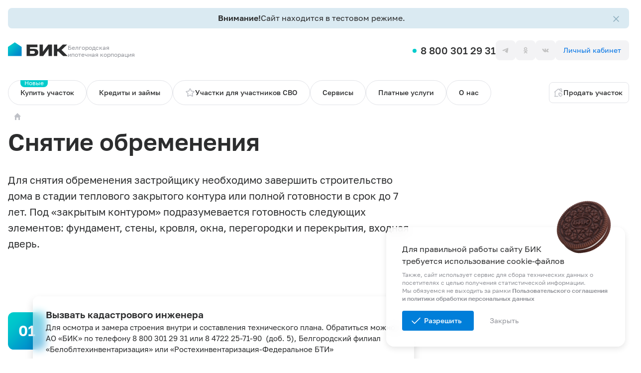

--- FILE ---
content_type: text/html; charset=utf-8
request_url: https://bik31.ru/publications/snyatie-obremeneniya/
body_size: 10580
content:


<!DOCTYPE html>
<html lang="ru">
<head>
    
        
            <meta charset="utf-8" />
            <meta http-equiv="X-UA-Compatible" content="IE=edge">
            <meta name="keywords" content="" />
            <meta name="description" content="Для снятия обременения застройщику необходимо завершить строительство дома в стадии теплового закрытого контура или полной готовности в срок до 7 лет. Под &laquo;закрытым контуром&raquo; подразумевается готовность следующих элементов: фундамент, стены, кровля, окна, перегородки и перекрытия, входная дверь." />
            <meta name="viewport" content="width=device-width, initial-scale=1.0, shrink-to-fit=no" />
            <meta name="theme-color" content="#fff">

            <meta property="og:title" content="БИК — Снятие обременения" />
            <meta property="og:description" content="Для снятия обременения застройщику необходимо завершить строительство дома в стадии теплового закрытого контура или полной готовности в срок до 7 лет. Под &laquo;закрытым контуром&raquo; подразумевается готовность следующих элементов: фундамент, стены, кровля, окна, перегородки и перекрытия, входная дверь." />
            <meta property="og:type" content="article" />
            <meta property="og:image" content="/static/site_platform/img/Opengraph.jpg"/>

        
        <title>БИК — Снятие обременения</title>
        <meta name="yandex-verification" content="edf7723ca6789c75" />
        
    

        
            
                <link rel="icon" href="/media/site_platform_media/2022/7/8/favicon.ico" type="image/x-icon">
            
        
        
    <!-- TODO: add from template_name -->
    <link type="text/css" href="/static/site_platform/css/bootstrap_v19.min.css" rel="stylesheet">

    <link type="text/css" href="/static/site_platform/lib/select2/dist/css/select2.min.css" rel="stylesheet">

    <link type="text/css" href="/static/site_platform/lib/swiper_8.1.4/swiper-bundle.min.css" rel="stylesheet">

    <link type="text/css" href="/static/site_platform/react-menu/menu_bundle.css" rel="stylesheet">

    <link type="text/css" href="/static/site_platform/styles/personCard.css" rel="stylesheet">

    <link href="/static/site_platform/js/manifest.json" rel="manifest">

        
        
    <!-- render_content_items_media -->
    

        

    <!-- JavaScript -->

    <!-- header -->
    <script type="text/javascript" src="/static/site_platform/menu/menu_v2.js"></script>

    


    <!-- TODO: del from base -->
    <script type="text/javascript" src="/static/site_platform/lib/jquery/jquery-3.6.0.min.js"></script>
    <!-- Underscore -->
    <script type="text/javascript" src="/static/site_platform/lib/underscore/1.8.3/underscore.js"></script>
    <!-- Backbone -->
    <script type="text/javascript" src="/static/site_platform/lib/backbone/1.3.3/backbone.js"></script>

    <script type="text/javascript" src="/static/site_platform/lib/select2/dist/js/select2.min.js"></script>

    <script type="text/javascript" src="/static/site_platform/js/input-mask.js"></script>

    <script type="text/javascript" src="/static/site_platform/js/cookie2.js"></script>

    <script type="text/javascript" src="/static/site_platform/js/main.js"></script>

    <script type="text/javascript" src="/static/site_platform/js/file-upload.js"></script>


    

    <!-- TODO: min -->
    <script type="text/template" id="wcag-template">
    <% if (showplane=="yes") { %>
        <div class="wcag-panel__wrapper">
            <div class="wcag-panel__col">
                <div class="wcag-panel__switcher-label">Размер шрифта:</div>
                <div class="wcag-panel__switcher wcag-panel__switcher_responsive">
                    <button class="wcag-panel__switcher-btn <% if (fontsize=='small') { %>active<% } else { %>js-wcag-switcher<% } %>"
                            aria-label="Установить маленький размер шрифта"
                            data-action="fontsize"
                            data-key="small">
                        Маленький
                    </button>
                    <button class="wcag-panel__switcher-btn <% if (fontsize=='normal') { %>active<% } else { %>js-wcag-switcher<% } %>"
                            aria-label="Установить средний размер шрифта"
                            data-action="fontsize"
                            data-key="normal">
                        Средний
                    </button>
                    <button class="wcag-panel__switcher-btn <% if (fontsize=='large') { %>active<% } else { %>js-wcag-switcher<% } %>"
                            aria-label="Установить большой размер шрифта"
                            data-action="fontsize"
                            data-key="large">
                        Большой
                    </button>
                </div>

            </div>
            <div class="wcag-panel__col">
                <div class="wcag-panel__switcher-label">Кернинг:</div>
                <div class="wcag-panel__switcher wcag-panel__switcher_double">
                    <button class="wcag-panel__switcher-btn wcag-panel__switcher-btn_decrease <% if (krec=='normal') { %>wcag-panel__switcher-btn_active<% } else { %>js-wcag-switcher<% } %>"
                            aria-label="уменьшить расстояеие между буквами"
                            data-action="krec"
                            data-key="normal"></button>
                    <button class="wcag-panel__switcher-btn wcag-panel__switcher-btn_increase <% if (krec=='large') { %>wcag-panel__switcher-btn_active<% } else { %>js-wcag-switcher<% } %>"
                            aria-label="увеличить расстояеие между буквами"
                            data-action="krec"
                            data-key="large"></button>
                </div>
            </div>
            <div class="wcag-panel__col">
                <div class="wcag-panel__switcher-label">Изображения:</div>
                <div class="wcag-panel__switcher wcag-panel__switcher_img">
                    <button class="<% if (images=='yes') { %>active<% } else { %>js-wcag-switcher<% } %> wcag-panel__switcher-btn wcag-panel__switcher-btn_img"
                            data-action="images"
                            data-key="yes"
                            aria-label="показать изображения">
                        Вкл
                    </button>
                    <button class="<% if (images=='no') { %>active<% } else { %>js-wcag-switcher<% } %> wcag-panel__switcher-btn wcag-panel__switcher-btn_img"
                            data-action="images"
                            data-key="no"
                            aria-label="скрыть изображения">
                        Выкл
                    </button>
                </div>
            </div>
            <div class="wcag-panel__col">
                <div class="wcag-panel__switcher-label">Цвет:</div>
                <div class="js-wcag-panel-switcher wcag-panel__switcher wcag-panel__switcher_color">
                    <button class="<% if (color=='white') { %>active<% } else { %>js-wcag-switcher<% } %> wcag-panel__flag-button flag-button flag-button_white"
                            aria-label="Установить Белый фон с черным шрифтом"
                            data-action="color"
                            data-key="white">
                        Б
                    </button>
                    <button class="<% if (color=='black') { %>active<% } else { %>js-wcag-switcher<% } %> wcag-panel__flag-button flag-button flag-button_black"
                            aria-label="Установить Черный фон с белым шрифтом"
                            data-action="color"
                            data-key="black">
                        Ч
                    </button>
                    <button class="<% if (color=='blue') { %>active<% } else { %>js-wcag-switcher<% } %> wcag-panel__flag-button flag-button flag-button_blue"
                            aria-label="Установить Голубой фон с черным шрифтом"
                            data-action="color"
                            data-key="blue">
                        Г
                    </button>
                </div>
            </div>
        </div>
    <% } %>
</script>
<script type="text/template" id="wcag-button-template">
    <% if (showplane=="yes") { %>
    <a title="Обычная версия сайта" id="wcag-collapse-button" data-toggle="collapse" href="#wcag-collapse" aria-expanded="false" class="top-muted-link">
        Обычная версия сайта
    </a>
    <% } else { %>
    <a title="Версия для слабовидящих" id="wcag-collapse-button" data-toggle="collapse" href="#wcag-collapse" aria-expanded="false" class="top-muted-link">
        Версия для слабовидящих
    </a>
    <% } %>
</script>
    <script type="text/javascript" src="/static/site_platform/js/bootstrap.bundle.min.js"></script>


    
    <!-- TODO: canonical -->
    
<!-- calltouch -->
<script type="text/javascript">
(function(w,d,n,c){w.CalltouchDataObject=n;w[n]=function(){w[n]["callbacks"].push(arguments)};if(!w[n]["callbacks"]){w[n]["callbacks"]=[]}w[n]["loaded"]=false;if(typeof c!=="object"){c=[c]}w[n]["counters"]=c;for(var i=0;i<c.length;i+=1){p(c[i])}function p(cId){var a=d.getElementsByTagName("script")[0],s=d.createElement("script"),i=function(){a.parentNode.insertBefore(s,a)},m=typeof Array.prototype.find === 'function',n=m?"init-min.js":"init.js";s.type="text/javascript";s.async=true;s.src="https://mod.calltouch.ru/"+n+"?id="+cId;if(w.opera=="[object Opera]"){d.addEventListener("DOMContentLoaded",i,false)}else{i()}}})(window,document,"ct","xa9amph8");
</script>
<!-- calltouch -->
</head>
<body id="default-body-id" class=" loaded">


    
    
    
        
<div id="menu"></div>

    

    <div class="main-content">
        <div class="container-center">
            
            
    
<nav class="breadcrumb">
    <a class="breadcrumb-item d-flex align-items-center" href="/" style="flex: none;"><img src="/static/site_platform/img/home.svg" alt=""></a>
    
</nav>




        </div>
        
    <!-- base_entity -->
    <div class="container-center">
        <div class="row">
            <div class="col-md-8">
                
                    <header class="title-header">
                        <h1>Снятие обременения</h1>
                        
                        
                        
                    </header>
                
                
                    
                
                
                <div class="text">
                    
                        <div class="page__lead"><p>Для снятия обременения застройщику необходимо завершить строительство дома в стадии теплового закрытого контура или полной готовности в срок до 7 лет. Под &laquo;закрытым контуром&raquo; подразумевается готовность следующих элементов: фундамент, стены, кровля, окна, перегородки и перекрытия, входная дверь.</p></div>
                    
                    <div class="d-flex align-items-center">
                        
                        <p class="sale__price d-block"></p>

                    </div>
                    <p class="d-block"></p>
                    
                        
    <div class="steps-wrap">


<div class="step _list">
    
        <span class="step__position">
            01
        </span>
    
    <div class="step__card">
        
            <p class="step__title">Вызвать кадастрового инженера</p>
        
        
            <div class="step__text">
                <p>Для осмотра и замера строения внутри и составления технического плана. Обратиться можно в АО &laquo;БИК&raquo; по телефону 8 800 301 29 31 или 8 4722 25-71-90&nbsp; (доб. 5),&nbsp;Белгородский филиал &laquo;Белоблтехинвентаризация&raquo; или &laquo;Ростехинвентаризация-Федеральное БТИ&raquo;</p>
            </div>
        
    </div>
</div>




<div class="step _list">
    
        <span class="step__position">
            02
        </span>
    
    <div class="step__card">
        
            <p class="step__title">Получение уведомления о завершении строительства</p>
        
        
            <div class="step__text">
                <p>С техническим планом обратиться в местную поселковую или городскую администрацию для получения уведомления о завершении строительства</p>
            </div>
        
    </div>
</div>




<div class="step _list">
    
        <span class="step__position">
            03
        </span>
    
    <div class="step__card">
        
            <p class="step__title">Регистрации права собственности</p>
        
        
            <div class="step__text">
                <p>С техническим планом, уведомлением о завершении строительства и диском нужно обратиться в МФЦ для регистрации права собственности на жилой дом. Затем получить выписку из ЕГРН на дом</p>
            </div>
        
    </div>
</div>




<div class="step _list">
    
        <span class="step__position">
            04
        </span>
    
    <div class="step__card">
        
            <p class="step__title">Снятия обременения</p>
        
        
            <div class="step__text">
                <p>Обратиться в АО &laquo;БИК&raquo; для отчета и снятия обременения после окончания срока действия договора</p>
            </div>
        
    </div>
</div>


    </div>

<a href="/media/site_platform_media/2025/10/13/zayavlenie-na-snyatie-zaloga-bik.doc" class="document _list single" alt="Снятие обременения"  target="_blank"  ><div class="document__type"><span>
            doc
        </span></div><div><p class="document__title">Снятие обременения</p><div class="document__info"><div class="document__size" style="text-transform: capitalize">39,5 КБ</div><div class="document__date">13 октября 2025</div></div></div></a>

<div class="form-container">
    <h2 class="form__title">Заявление на снятие обременения</h2>
    
    <fieldset>
        <form role="form" name="form_snyatie-obremeneniya" action="#send_form" id="send_form" method="POST" enctype="multipart/form-data">
            
                
                <div class="row">
                    
                        
                            
                                <div class="col-12 col-sm-10 col-md-8 col-lg-6">

                                    <div class="form__item">
                                        
                                        
                                            <label for="id_name">ФИО:</label>
                                        
                                                <input type="text" name="name" required id="id_name">
                                            
                                            
                                        
                                    </div>


                                </div>
                            
                        
                    
                        
                            
                                <div class="col-12 col-sm-10 col-md-8 col-lg-6">

                                    <div class="form__item">
                                        
                                        
                                            <label for="id_phone">Телефон:</label>
                                        
                                                <input type="tel" name="phone" required id="id_phone">
                                            
                                            
                                        
                                    </div>


                                </div>
                            
                        
                    
                        
                            
                                <div class="col-12 col-sm-10 col-md-8 col-lg-6">

                                    <div class="form__item">
                                        
                                        
                                            <label for="id_email">E-mail:</label>
                                        
                                                <input type="email" name="email" required id="id_email">
                                            
                                            
                                        
                                    </div>


                                </div>
                            
                        
                    
                        
                            
                                <div class="col-12 col-sm-10 col-md-8 col-lg-6">

                                    <div class="form__item">
                                        
                                        
                                            <label for="id_address">Адрес фактического места проживания:</label>
                                        
                                                <textarea name="address" id="id_address" cols="10" rows="3"></textarea>
                                            
                                            
                                        
                                    </div>


                                </div>
                            
                        
                    
                        
                            
                                <div class="col-12 col-sm-10 col-md-8 col-lg-6">

                                    <div class="form__item">
                                        
                                        
                                            <label for="id_contract-number">Номер договора купли-продажи участка:</label>
                                        
                                                <input type="text" name="contract-number" required id="id_contract-number">
                                            
                                            
                                        
                                    </div>


                                </div>
                            
                        
                    
                        
                            
                                <div class="col-12 col-sm-10 col-md-8 col-lg-6">

                                    <div class="form__item">
                                        
                                        
                                            <label for="id_contract-date">Дата заключения договора:</label>
                                        
                                                <input type="text" class="date-mask" id="id_contract-date" name="contract-date" placeholder="дд.мм.гггг"  >
                                            
                                            
                                        
                                    </div>


                                </div>
                            
                        
                    
                        
                            
                                <div class="col-12 col-sm-10 col-md-8 col-lg-6">

                                    <div class="form__item">
                                        
                                        
                                            <label for="id_place-number">Номер участка:</label>
                                        
                                                <input type="number" name="place-number" required id="id_place-number">
                                            
                                            
                                        
                                    </div>


                                </div>
                            
                        
                    
                        
                            
                                <div class="col-12 col-sm-10 col-md-8 col-lg-6">

                                    <div class="form__item">
                                        
                                        
                                            <label for="id_rest-of-price">Оставшаяся часть цены земельного участка в сумме (п.2.1, 2.3, 2.4 договора):</label>
                                        
                                                <input type="text" name="rest-of-price" required id="id_rest-of-price">
                                            
                                            
                                        
                                    </div>


                                </div>
                            
                        
                    
                        
                            
                                <div class="col-12 d-flex align-items-end">
                                    <div class="form__item">
                                        <span class="text-danger form-field_danger" style="max-width: 504px">Файлы с расширением .pdf, .png и .jpg. (Пожалуйста, отправляйте все файлы одним архивом и постарайтесь максимально сжать их, чтобы общий размер не превышал 15 МБ. Если этого не будет сделано, возможно возникновение ошибки сервера).</span>
                                        
                                            <label for="id_copy_landprot">Выписка ЕГРН на земельный участок  (дата выписки не должна превышать 30 дней до даты подачи настоящего заявления):</label>
                                            <div class="file-input">
                                                <input type="file" id="id_copy_landprot" name="copy_landprot"  multiple>
                                                <label for="id_copy_landprot">Загрузить файл</label>
                                                <span class="uploaded">Файл не загружен</span>
                                            </div>
                                        
                                        
                                    </div>
                                </div>
                            
                        
                    
                        
                            
                                <div class="col-12 d-flex align-items-end">
                                    <div class="form__item">
                                        <span class="text-danger form-field_danger" style="max-width: 504px">Файлы с расширением .pdf, .png и .jpg. (Пожалуйста, отправляйте все файлы одним архивом и постарайтесь максимально сжать их, чтобы общий размер не превышал 15 МБ. Если этого не будет сделано, возможно возникновение ошибки сервера).</span>
                                        
                                            <label for="id_copy-egrn">Выписка ЕГРН на жилой дом (дата выписки не должна превышать 30 дней до даты подачи настоящего заявления):</label>
                                            <div class="file-input">
                                                <input type="file" id="id_copy-egrn" name="copy-egrn"  multiple>
                                                <label for="id_copy-egrn">Загрузить файл</label>
                                                <span class="uploaded">Файл не загружен</span>
                                            </div>
                                        
                                        
                                    </div>
                                </div>
                            
                        
                    
                        
                            
                                <div class="col-12 d-flex align-items-end">
                                    <div class="form__item">
                                        <span class="text-danger form-field_danger" style="max-width: 504px">Файлы с расширением .pdf, .png и .jpg. (Пожалуйста, отправляйте все файлы одним архивом и постарайтесь максимально сжать их, чтобы общий размер не превышал 15 МБ. Если этого не будет сделано, возможно возникновение ошибки сервера).</span>
                                        
                                            <label for="id_contract-copy">Копия договора:</label>
                                            <div class="file-input">
                                                <input type="file" id="id_contract-copy" name="contract-copy"  multiple>
                                                <label for="id_contract-copy">Загрузить файл</label>
                                                <span class="uploaded">Файл не загружен</span>
                                            </div>
                                        
                                        
                                    </div>
                                </div>
                            
                        
                    
                        
                            
                                <div class="col-12 d-flex align-items-end">
                                    <div class="form__item">
                                        <span class="text-danger form-field_danger" style="max-width: 504px">Файлы с расширением .pdf, .png и .jpg. (Пожалуйста, отправляйте все файлы одним архивом и постарайтесь максимально сжать их, чтобы общий размер не превышал 15 МБ. Если этого не будет сделано, возможно возникновение ошибки сервера).</span>
                                        
                                            <label for="id_dop-contract-copy">Копия дополнительного соглашения:</label>
                                            <div class="file-input">
                                                <input type="file" id="id_dop-contract-copy" name="dop-contract-copy"  multiple>
                                                <label for="id_dop-contract-copy">Загрузить файл</label>
                                                <span class="uploaded">Файл не загружен</span>
                                            </div>
                                        
                                        
                                    </div>
                                </div>
                            
                        
                    
                        
                            
                                <div class="col-12 d-flex align-items-end">
                                    <div class="form__item">
                                        <span class="text-danger form-field_danger" style="max-width: 504px">Файлы с расширением .pdf, .png и .jpg. (Пожалуйста, отправляйте все файлы одним архивом и постарайтесь максимально сжать их, чтобы общий размер не превышал 15 МБ. Если этого не будет сделано, возможно возникновение ошибки сервера).</span>
                                        
                                            <label for="id_passport-copy">Копия паспорта:</label>
                                            <div class="file-input">
                                                <input type="file" id="id_passport-copy" name="passport-copy"  multiple>
                                                <label for="id_passport-copy">Загрузить файл</label>
                                                <span class="uploaded">Файл не загружен</span>
                                            </div>
                                        
                                        
                                    </div>
                                </div>
                            
                        
                    
                        
                            
                                <div class="col-12 d-flex align-items-end">
                                    <div class="form__item">
                                        <span class="text-danger form-field_danger" style="max-width: 504px">Файлы с расширением .pdf, .png и .jpg. (Пожалуйста, отправляйте все файлы одним архивом и постарайтесь максимально сжать их, чтобы общий размер не превышал 15 МБ. Если этого не будет сделано, возможно возникновение ошибки сервера).</span>
                                        
                                            <label for="id_place-photo">Фото участка с домом:</label>
                                            <div class="file-input">
                                                <input type="file" id="id_place-photo" name="place-photo"  multiple>
                                                <label for="id_place-photo">Загрузить файл</label>
                                                <span class="uploaded">Файл не загружен</span>
                                            </div>
                                        
                                        
                                    </div>
                                </div>
                            
                        
                    
                        
                            
                                <div class="col-12 d-flex align-items-end">
                                    <div class="form__item">
                                        <span class="text-danger form-field_danger" style="max-width: 504px">Файлы с расширением .pdf, .png и .jpg. (Пожалуйста, отправляйте все файлы одним архивом и постарайтесь максимально сжать их, чтобы общий размер не превышал 15 МБ. Если этого не будет сделано, возможно возникновение ошибки сервера).</span>
                                        
                                            <label for="id_dop">Дополнительно:</label>
                                            <div class="file-input">
                                                <input type="file" id="id_dop" name="dop"  multiple>
                                                <label for="id_dop">Загрузить файл</label>
                                                <span class="uploaded">Файл не загружен</span>
                                            </div>
                                        
                                        
                                    </div>
                                </div>
                            
                        
                    
                        
                            
                                <div class="col-12 d-flex align-items-end">
                                    <div class="form__item">
                                        
                                        
                                            <div class="checkbox">
                                                <input type="checkbox" id="id_person-data" name="person-data">
                                                <label for="id_person-data">Согласен на обработку персональных данных</label>
                                            </div>
                                        
                                        
                                    </div>
                                </div>
                            
                        
                    
                        
                    
                </div>

                <div class="mt-3">
                    
<input type="submit" class="main-btn" value="Отправить" />

                </div>
            

            
                <input type="hidden" name="submit__snyatie-obremeneniya" value="1" id="id_submit__snyatie-obremeneniya">
            
            <input type="hidden" name="csrfmiddlewaretoken" value="4a53psAsTmuJIGksaCuqD9iDrRVVyHE06EUaXyV6hxUgK8Ldi3D7m7tYoDzvX8ZI">
        </form>
    </fieldset>
</div>
                    
                </div>

                
                
            </div>



        </div>
    </div>

        
        <a href="#top" class="up-button" title="Вверх"><i class="icon-chevron-up"></i></a>
    </div>

    
        
<footer id="footer" class="footer">
    <div class="bg-footer">
        <div class="container-center">
            <div class="row">
                <div class="col-sm-6">
                    <div class="d-flex">
                        <img src="/static/site_platform/img/Bik_logo_white.svg" class="footer-logo-B mr-3">
                        <img src="/static/site_platform/img/Fond.svg" class="footer-logo-F">
                    </div>
                </div>
                
                    <div class="col-sm-6">
                        
                            <div class="footer__phone-wrap">
                                
                                    <a class="footer__phone" href="tel:88003012931">
                                        8 800 301 29 31
                                    </a>
                                    
                                        <span class="footer__phone-title">Звонок по России бесплатный</span>
                                    
                                
                                    <a class="footer__phone" href="tel:84722257190">
                                        8 4722 25-71-90
                                    </a>
                                    
                                
                            </div>
                        
                        
                            <div class="d-flex justify-content-sm-end mb-3 mb-sm-0 mt-2">
                                
                                    <a href="https://t.me/ao_bik31" class="social_button _telegram"></a>
                                
                                    <a href="https://ok.ru/group/70000000091730" class="social_button _odnoklassniki"></a>
                                
                                    <a href="https://vk.com/bik_31" class="social_button _vk"></a>
                                
                            </div>
                        
                    </div>
                
            </div>
            <div class="row">
                
                    <div class="col-12 mb-2">
                        <nav class="footer__navigation">
                            
    
        <div class="footer__page">
            <a href="/buy-land/" class="footer__page-link">Купить участок</a>
            
                <div class="footer__page-wrap">
                    
                        
                            <div class="footer__page">
                                <a href="/buy-land/uchastki-izhs/" class="footer__page-link">Участки под ИЖС</a>
                                
                                    <div class="footer__page-wrap">
                                        
                                    </div>
                                
                            </div>
                        
                    
                        
                    
                        
                            <div class="footer__page">
                                <a href="/buy-land/kommercheskaya-nedvizhimost/" class="footer__page-link">Коммерческая недвижимость</a>
                                
                                    <div class="footer__page-wrap">
                                        
                                    </div>
                                
                            </div>
                        
                    
                        
                    
                        
                            <div class="footer__page">
                                <a href="/buy-land/bik-market/" class="footer__page-link">БИК-Маркет — перепродажа участков</a>
                                
                                    <div class="footer__page-wrap">
                                        
                                    </div>
                                
                            </div>
                        
                    
                        
                    
                        
                    
                        
                            <div class="footer__page">
                                <a href="/buy-land/lgotnye-zemelnye-uchastki/" class="footer__page-link">Льготные земельные участки</a>
                                
                                    <div class="footer__page-wrap">
                                        
                                    </div>
                                
                            </div>
                        
                    
                        
                    
                        
                    
                        
                            <div class="footer__page">
                                <a href="/buy-land/vykup-zemelnyh-uchastkov-ploshadyu-ot-1-gektara/" class="footer__page-link">Выкуп ваших земельных участков площадью от 1 гектара</a>
                                
                                    <div class="footer__page-wrap">
                                        
                                    </div>
                                
                            </div>
                        
                    
                        
                            <div class="footer__page">
                                <a href="/buy-land/uchastki-pod-izhs-v-posyolke-komsomolskij/" class="footer__page-link">Участки без обременения</a>
                                
                                    <div class="footer__page-wrap">
                                        
                                    </div>
                                
                            </div>
                        
                    
                        
                            <div class="footer__page">
                                <a href="/buy-land/uchastki-dlya-vedeniya-selskohozyajstvennoj-deyatelnosti/" class="footer__page-link">Продажа сельскохозяйственной земли</a>
                                
                                    <div class="footer__page-wrap">
                                        
                                    </div>
                                
                            </div>
                        
                    
                        
                            <div class="footer__page">
                                <a href="/buy-land/doma-v-pushkarskoj-dache/" class="footer__page-link">Дома в Пушкарской даче</a>
                                
                                    <div class="footer__page-wrap">
                                        
                                    </div>
                                
                            </div>
                        
                    
                </div>
            
        </div>
    

    
        <div class="footer__page">
            <a href="/kredity-i-zajmy/" class="footer__page-link">Кредиты и займы</a>
            
                <div class="footer__page-wrap">
                    
                        
                    
                        
                    
                        
                    
                        
                            <div class="footer__page">
                                <a href="/kredity-i-zajmy/kreditnye-programmy-domrf/" class="footer__page-link">Кредитные программы ДОМ.РФ</a>
                                
                                    <div class="footer__page-wrap">
                                        
                                    </div>
                                
                            </div>
                        
                    
                        
                    
                        
                            <div class="footer__page">
                                <a href="/kredity-i-zajmy/selskaya-ipoteka-rosselhozbank/" class="footer__page-link">Сельская ипотека «Россельхозбанк»</a>
                                
                                    <div class="footer__page-wrap">
                                        
                                    </div>
                                
                            </div>
                        
                    
                        
                    
                        
                    
                </div>
            
        </div>
    

    
        <div class="footer__page">
            <a href="/servisy/" class="footer__page-link">Сервисы</a>
            
                <div class="footer__page-wrap">
                    
                        
                            <div class="footer__page">
                                <a href="/servisy/dejstvuyushim-klientam/" class="footer__page-link">Действующим клиентам</a>
                                
                                    <div class="footer__page-wrap">
                                        
                                    </div>
                                
                            </div>
                        
                    
                        
                            <div class="footer__page">
                                <a href="/servisy/skidki-i-bonusy/" class="footer__page-link">Скидки и бонусы</a>
                                
                                    <div class="footer__page-wrap">
                                        
                                    </div>
                                
                            </div>
                        
                    
                        
                            <div class="footer__page">
                                <a href="/servisy/accident/" class="footer__page-link">Аварийные ситуации</a>
                                
                                    <div class="footer__page-wrap">
                                        
                                    </div>
                                
                            </div>
                        
                    
                        
                    
                        
                            <div class="footer__page">
                                <a href="/servisy/chasto-zadavaemye-voprosy/" class="footer__page-link">Часто задаваемые вопросы</a>
                                
                                    <div class="footer__page-wrap">
                                        
                                    </div>
                                
                            </div>
                        
                    
                        
                            <div class="footer__page">
                                <a href="/servisy/otvety-na-populyarnye-voprosy/" class="footer__page-link">Ответы на обращения граждан</a>
                                
                                    <div class="footer__page-wrap">
                                        
                                    </div>
                                
                            </div>
                        
                    
                        
                            <div class="footer__page">
                                <a href="/servisy/kak-postroit-dom-v-belgorodskoj-oblasti/" class="footer__page-link">Как построить дом в Белгородской области</a>
                                
                                    <div class="footer__page-wrap">
                                        
                                    </div>
                                
                            </div>
                        
                    
                        
                            <div class="footer__page">
                                <a href="/servisy/stante-kompaniej-partnerom-ao-bik/" class="footer__page-link">Станьте компанией - партнером АО «БИК»</a>
                                
                                    <div class="footer__page-wrap">
                                        
                                    </div>
                                
                            </div>
                        
                    
                        
                    
                        
                    
                        
                    
                </div>
            
        </div>
    

    

    
        <div class="footer__page">
            <a href="/about-us/" class="footer__page-link">О нас</a>
            
                <div class="footer__page-wrap">
                    
                        
                            <div class="footer__page">
                                <a href="/about-us/ao-belgorodskaya-ipotechnaya-korporaciya/" class="footer__page-link">АО «БИК»</a>
                                
                                    <div class="footer__page-wrap">
                                        
                                            
                                                <div class="footer__page">
                                                    <a href="/about-us/ao-belgorodskaya-ipotechnaya-korporaciya/normativnaya-baza/" class="footer__page-link">Образцы документов</a>
                                                </div>
                                            
                                        
                                            
                                                <div class="footer__page">
                                                    <a href="/about-us/ao-belgorodskaya-ipotechnaya-korporaciya/kontakty-bik/" class="footer__page-link">Контакты</a>
                                                </div>
                                            
                                        
                                            
                                                <div class="footer__page">
                                                    <a href="/about-us/ao-belgorodskaya-ipotechnaya-korporaciya/rekvizity-ao-bik/" class="footer__page-link">Реквизиты АО «БИК»</a>
                                                </div>
                                            
                                        
                                            
                                                <div class="footer__page">
                                                    <a href="/about-us/ao-belgorodskaya-ipotechnaya-korporaciya/realizovannye-proekty/" class="footer__page-link">Реализованные проекты</a>
                                                </div>
                                            
                                        
                                    </div>
                                
                            </div>
                        
                    
                        
                            <div class="footer__page">
                                <a href="/about-us/gup-fond-podderzhki-izhs/" class="footer__page-link">Фонд поддержки ИЖС</a>
                                
                                    <div class="footer__page-wrap">
                                        
                                            
                                                <div class="footer__page">
                                                    <a href="/about-us/gup-fond-podderzhki-izhs/rassmotrenie-obrashenij/" class="footer__page-link">Документы</a>
                                                </div>
                                            
                                        
                                            
                                                <div class="footer__page">
                                                    <a href="/about-us/gup-fond-podderzhki-izhs/kontakty-gup-fond-podderzhki-izhs/" class="footer__page-link">Контакты</a>
                                                </div>
                                            
                                        
                                            
                                                <div class="footer__page">
                                                    <a href="/about-us/gup-fond-podderzhki-izhs/rekvizity-ao-fond-podderzhki-izhs/" class="footer__page-link">Реквизиты АО «Фонд Поддержки ИЖС»</a>
                                                </div>
                                            
                                        
                                    </div>
                                
                            </div>
                        
                    
                        
                    
                        
                            <div class="footer__page">
                                <a href="/about-us/bik-siti/" class="footer__page-link">ООО «БИК-Сити»</a>
                                
                                    <div class="footer__page-wrap">
                                        
                                    </div>
                                
                            </div>
                        
                    
                        
                            <div class="footer__page">
                                <a href="/about-us/kpk-bik-invest/" class="footer__page-link">КПК «БИК Инвест»</a>
                                
                                    <div class="footer__page-wrap">
                                        
                                            
                                        
                                    </div>
                                
                            </div>
                        
                    
                        
                    
                        
                            <div class="footer__page">
                                <a href="/about-us/rajonnye-otdeleniya/" class="footer__page-link">Представительства Фонда</a>
                                
                                    <div class="footer__page-wrap">
                                        
                                    </div>
                                
                            </div>
                        
                    
                        
                            <div class="footer__page">
                                <a href="/about-us/vakansii/" class="footer__page-link">Вакансии</a>
                                
                                    <div class="footer__page-wrap">
                                        
                                    </div>
                                
                            </div>
                        
                    
                        
                    
                </div>
            
        </div>
    


                        </nav>
                    </div>
                
                
                    <div class="col-12">
                        
                            <a href="https://roundcube.timeweb.ru" class="footer__link">Вход для сотрудников</a>
                        
                            <a href="/about-us/press-kit/" class="footer__link">Материалы для СМИ</a>
                        
                            <a href="/polzovatelskoe-soglashenie/" class="footer__link">Пользовательское соглашение и политика обработки персональных данных</a>
                        
                    </div>
                
                <div class="col-12">
                    <a href="/sitemap/" class="footer__link">Карта сайта</a>
                </div>
            </div>
        </div>
    </div>
    <div class="bg-footer_gradient">
        <div class="container-center">
            <div class="row">
                
                    <div class="col-12">
                        <p class="footer-text">© Официальный сайт  АО «БИК» и АО «Фонд поддержки ИЖС» Белгородской области. Все права защищены. Все материалы сайта доступны по лицензии Creative Commons Attribution 4.0 при условии ссылки на первоисточник.</p>
                    </div>
                
            </div>
        </div>
    </div>
    <!-- Yandex.Metrika counter -->
<script type="text/javascript" >
   (function(m,e,t,r,i,k,a){m[i]=m[i]||function(){(m[i].a=m[i].a||[]).push(arguments)};
   m[i].l=1*new Date();
   for (var j = 0; j < document.scripts.length; j++) {if (document.scripts[j].src === r) { return; }}
   k=e.createElement(t),a=e.getElementsByTagName(t)[0],k.async=1,k.src=r,a.parentNode.insertBefore(k,a)})
   (window, document, "script", "https://mc.yandex.ru/metrika/tag.js", "ym");

   ym(90353310, "init", {
        clickmap:true,
        trackLinks:true,
        accurateTrackBounce:true,
        webvisor:true
   });
</script>
<noscript><div><img src="https://mc.yandex.ru/watch/90353310" style="position:absolute; left:-9999px;" alt="" /></div></noscript>
<!-- /Yandex.Metrika counter -->
<!-- Google tag (gtag.js) -->
<script async src="https://www.googletagmanager.com/gtag/js?id=G-KDKWG30GS4"></script>
<script>
  window.dataLayer = window.dataLayer || [];
  function gtag(){dataLayer.push(arguments);}
  gtag('js', new Date());

  gtag('config', 'G-KDKWG30GS4');
</script>
</footer>
    
    
        <!-- Modal -->
        <!--
<div class="modal fade" id="internetpriemnaja" tabindex="-1" role="dialog" aria-labelledby="myModalLabel" aria-hidden="true">
    <div class="modal-dialog" role="document">
        <div class="modal-content">
            <div class="modal-header">
                <button type="button" class="close" data-dismiss="modal" aria-label="Close">
                    <span aria-hidden="true">&times;</span>
                </button>
                <h4 class="modal-title" id="myModalLabel">Свяжитесь с нами</h4>
            </div>
            <div class="modal-body">
                ...
            </div>
        </div>
    </div>
</div>
-->
    



    <!-- frontend_media_js -->
    
    <script type="text/javascript" src="/static/site_platform/lib/swiper_8.1.4/swiper-bundle.min.js"></script>
    <script>
        function marketSwiper(){
            let elements = document.querySelectorAll(".bik-market-swiper")
            for (let el of elements) {
                let swiper = new Swiper(el, {
                    slidesPerView: 'auto',
                    centeredSlides: true,
                    effect: "fade",
                    pagination: {
                        el: '.swiper-pagination',
                        clickable: true,
                    },
                });
            }
            $('.swiper-pagination-bullet').hover(function() {
                $( this ).trigger( "click" );
            });
            let blocks = document.querySelectorAll(".sale-card__content")
            for (let block of blocks){
                $(block).hover(function(){
                    $(block).children('.sale-card__hidden-content').slideToggle(300);
                });
            }
            let sliders = document.querySelectorAll(".sale-card__slider")

            for (let slider of sliders){
                let hovers = slider.querySelectorAll(".hover-pagination-wrap div")
                let bullets = slider.querySelectorAll(".swiper-pagination-bullet")
                for (let i = 0; i < hovers.length; i++){
                    hovers[i].addEventListener('mouseover', e => {
                        bullets[i].click()
                    })
                }
            }
        }
        $(document).ready(function() {
            marketSwiper()
        });

    </script>
    <!-- end frontend_media_js -->
    <!-- React menu -->
    <script type="text/javascript" src="/static/site_platform/react-menu/menu_bundle.js"></script>


</body>
</html>

--- FILE ---
content_type: text/css
request_url: https://bik31.ru/static/site_platform/css/bootstrap_v19.min.css
body_size: 468618
content:
@charset "UTF-8";/*!
 * Bootstrap v5.0.0-alpha1 (https://getbootstrap.com/)
 * Copyright 2011-2020 The Bootstrap Authors
 * Copyright 2011-2020 Twitter, Inc.
 * Licensed under MIT (https://github.com/twbs/bootstrap/blob/main/LICENSE)
 */@font-face{font-family:Golos;src:url(golos/Golos-Text_Regular.woff2) format("woff2"),url(golos/Golos-Text_Regular.woff) format("woff");font-weight:400;font-style:normal}@font-face{font-family:Golos;src:url(golos/Golos-Text_Medium.woff2) format("woff2"),url(golos/Golos-Text_Medium.woff) format("woff");font-weight:500;font-style:normal}@font-face{font-family:Golos;src:url(golos/Golos-Text_DemiBold.woff2) format("woff2"),url(golos/Golos-Text_DemiBold.woff) format("woff");font-weight:600;font-style:normal}@font-face{font-family:Golos;src:url(golos/Golos-Text_Bold.woff2) format("woff2"),url(golos/Golos-Text_Bold.woff) format("woff");font-weight:700;font-style:normal}:root{--bs-blue:#0079b3;--bs-indigo:#6610f2;--bs-purple:#6f42c1;--bs-pink:#d63384;--bs-red:#EB5757;--bs-orange:#fd7e14;--bs-yellow:#ffc107;--bs-green:#27AE60;--bs-teal:#20c997;--bs-cyan:#007283;--bs-white:#fff;--bs-gray:#6c757d;--bs-gray-dark:#484A4D;--bs-primary:#0079b3;--bs-secondary:#F3F3F5;--bs-success:#27AE60;--bs-info:#007283;--bs-warning:#ffc107;--bs-danger:#EB5757;--bs-light:#F3F3F5;--bs-dark:#484A4D;--bs-font-sans-serif:"Golos",system-ui,-apple-system,"Segoe UI",Roboto,"Helvetica Neue",Arial,"Noto Sans",sans-serif,"Apple Color Emoji","Segoe UI Emoji","Segoe UI Symbol","Noto Color Emoji";--bs-font-monospace:SFMono-Regular,Menlo,Monaco,Consolas,"Liberation Mono","Courier New",monospace;--bs-gradient:linear-gradient(180deg, rgba(255, 255, 255, 0.15), rgba(255, 255, 255, 0))}*,::after,::before{box-sizing:border-box}body{margin:0;font-family:var(--bs-font-sans-serif);font-size:1.25rem;font-weight:400;line-height:1.6;color:#212529;background-color:#fff;-webkit-text-size-adjust:100%;-webkit-tap-highlight-color:transparent}[tabindex="-1"]:focus:not(:focus-visible){outline:0!important}hr{margin:1rem 0;color:inherit;background-color:currentColor;border:0;opacity:.25}hr:not([size]){height:1px}.h1,.h2,.h3,.h4,.h5,.h6,h1,h2,h3,h4,h5,h6{margin-top:0;margin-bottom:.5rem;font-weight:500;line-height:1.2}.h1,h1{font-size:calc(1.4375rem + 2.25vw)}@media (min-width:1200px){.h1,h1{font-size:3.125rem}}.h2,h2{font-size:calc(1.375rem + 1.5vw)}@media (min-width:1200px){.h2,h2{font-size:2.5rem}}.h3,h3{font-size:calc(1.3125rem + .75vw)}@media (min-width:1200px){.h3,h3{font-size:1.875rem}}.h4,h4{font-size:calc(1.28125rem + .375vw)}@media (min-width:1200px){.h4,h4{font-size:1.5625rem}}.h5,h5{font-size:1.25rem}.h6,h6{font-size:1.25rem}p{margin-top:0;margin-bottom:1.5rem}abbr[data-original-title],abbr[title]{text-decoration:underline;-webkit-text-decoration:underline dotted;text-decoration:underline dotted;cursor:help;-webkit-text-decoration-skip-ink:none;text-decoration-skip-ink:none}address{margin-bottom:1rem;font-style:normal;line-height:inherit}ol,ul{padding-left:2rem}dl,ol,ul{margin-top:0;margin-bottom:1rem}ol ol,ol ul,ul ol,ul ul{margin-bottom:0}dt{font-weight:700}dd{margin-bottom:.5rem;margin-left:0}blockquote{margin:0 0 1rem}b,strong{font-weight:bolder}.small,small{font-size:.875em}.mark,mark{padding:.2em;background-color:#fcf8e3}sub,sup{position:relative;font-size:.75em;line-height:0;vertical-align:baseline}sub{bottom:-.25em}sup{top:-.5em}a{color:#0079b3;text-decoration:underline}a:hover{color:#004567}a:not([href]):not([class]),a:not([href]):not([class]):hover{color:inherit;text-decoration:none}code,kbd,pre,samp{font-family:var(--bs-font-monospace);font-size:1em}pre{display:block;margin-top:0;margin-bottom:1rem;overflow:auto;font-size:.875em;-ms-overflow-style:scrollbar}pre code{font-size:inherit;color:inherit;word-break:normal}code{font-size:.875em;color:#d63384;word-wrap:break-word}a>code{color:inherit}kbd{padding:.2rem .4rem;font-size:.875em;color:#fff;background-color:#212529;border-radius:.2rem}kbd kbd{padding:0;font-size:1em;font-weight:700}figure{margin:0 0 1rem}img,svg{vertical-align:middle}table{caption-side:bottom;border-collapse:collapse}caption{padding-top:.5rem;padding-bottom:.5rem;color:#6c757d;text-align:left}th{text-align:inherit;text-align:-webkit-match-parent}tbody,td,tfoot,th,thead,tr{border-color:inherit;border-style:solid;border-width:0}label{display:inline-block}button{border-radius:0}button:focus{outline:1px dotted;outline:5px auto -webkit-focus-ring-color}button,input,optgroup,select,textarea{margin:0;font-family:inherit;font-size:inherit;line-height:inherit}button,input{overflow:visible}button,select{text-transform:none}[role=button]{cursor:pointer}select{word-wrap:normal}[list]::-webkit-calendar-picker-indicator{display:none}[type=button],[type=reset],[type=submit],button{-webkit-appearance:button}[type=button]:not(:disabled),[type=reset]:not(:disabled),[type=submit]:not(:disabled),button:not(:disabled){cursor:pointer}::-moz-focus-inner{padding:0;border-style:none}textarea{resize:vertical}fieldset{min-width:0;padding:0;margin:0;border:0}legend{float:left;width:100%;padding:0;margin-bottom:.5rem;font-size:calc(1.275rem + .3vw);line-height:inherit;white-space:normal}@media (min-width:1200px){legend{font-size:1.5rem}}legend+*{clear:left}::-webkit-datetime-edit-day-field,::-webkit-datetime-edit-fields-wrapper,::-webkit-datetime-edit-hour-field,::-webkit-datetime-edit-minute,::-webkit-datetime-edit-month-field,::-webkit-datetime-edit-text,::-webkit-datetime-edit-year-field{padding:0}::-webkit-inner-spin-button{height:auto}[type=search]{outline-offset:-2px;-webkit-appearance:textfield}::-webkit-search-decoration{-webkit-appearance:none}::-webkit-color-swatch-wrapper{padding:0}::-webkit-file-upload-button{font:inherit;-webkit-appearance:button}output{display:inline-block}iframe{border:0}summary{display:list-item;cursor:pointer}progress{vertical-align:baseline}[hidden]{display:none!important}.lead{font-size:calc(1.28125rem + .375vw);font-weight:300}@media (min-width:1200px){.lead{font-size:1.5625rem}}.display-1{font-size:calc(1.625rem + 4.5vw);font-weight:300;line-height:1.2}@media (min-width:1200px){.display-1{font-size:5rem}}.display-2{font-size:calc(1.575rem + 3.9vw);font-weight:300;line-height:1.2}@media (min-width:1200px){.display-2{font-size:4.5rem}}.display-3{font-size:calc(1.525rem + 3.3vw);font-weight:300;line-height:1.2}@media (min-width:1200px){.display-3{font-size:4rem}}.display-4{font-size:calc(1.475rem + 2.7vw);font-weight:300;line-height:1.2}@media (min-width:1200px){.display-4{font-size:3.5rem}}.display-5{font-size:calc(1.425rem + 2.1vw);font-weight:300;line-height:1.2}@media (min-width:1200px){.display-5{font-size:3rem}}.display-6{font-size:calc(1.375rem + 1.5vw);font-weight:300;line-height:1.2}@media (min-width:1200px){.display-6{font-size:2.5rem}}.list-unstyled{padding-left:0;list-style:none}.list-inline{padding-left:0;list-style:none}.list-inline-item{display:inline-block}.list-inline-item:not(:last-child){margin-right:.5rem}.initialism{font-size:.875em;text-transform:uppercase}.blockquote{margin-bottom:1rem;font-size:calc(1.28125rem + .375vw)}@media (min-width:1200px){.blockquote{font-size:1.5625rem}}.blockquote>:last-child{margin-bottom:0}.blockquote-footer{margin-top:-1rem;margin-bottom:1rem;font-size:.875em;color:#6c757d}.blockquote-footer::before{content:"\2014\00A0"}.img-fluid{max-width:100%;height:auto}.img-thumbnail{padding:.25rem;background-color:#fff;border:1px solid #dee2e6;border-radius:.25rem;max-width:100%;height:auto}.figure{display:inline-block}.figure-img{margin-bottom:.5rem;line-height:1}.figure-caption{font-size:.875em;color:#6c757d}.container,.container-fluid,.container-lg,.container-md,.container-sm,.container-xl,.container-xxl{width:100%;padding-right:8rem;padding-left:8rem;margin-right:auto;margin-left:auto}@media (min-width:600px){.container,.container-sm{max-width:540px}}@media (min-width:1024px){.container,.container-md,.container-sm{max-width:720px}}@media (min-width:1680px){.container,.container-lg,.container-md,.container-sm{max-width:960px}}@media (min-width:1920px){.container,.container-lg,.container-md,.container-sm,.container-xl{max-width:1140px}}@media (min-width:2560px){.container,.container-lg,.container-md,.container-sm,.container-xl,.container-xxl{max-width:1296px}}.row{--bs-gutter-x:3rem;--bs-gutter-y:0;display:flex;flex:1 0 100%;flex-wrap:wrap;margin-top:calc(var(--bs-gutter-y) * -1);margin-right:calc(var(--bs-gutter-x)/ -2);margin-left:calc(var(--bs-gutter-x)/ -2)}.row>*{flex-shrink:0;width:100%;max-width:100%;padding-right:calc(var(--bs-gutter-x)/ 2);padding-left:calc(var(--bs-gutter-x)/ 2);margin-top:var(--bs-gutter-y)}.col{flex:1 0 0%}.row-cols-auto>*{flex:0 0 auto;width:auto}.row-cols-1>*{flex:0 0 auto;width:100%}.row-cols-2>*{flex:0 0 auto;width:50%}.row-cols-3>*{flex:0 0 auto;width:33.333333%}.row-cols-4>*{flex:0 0 auto;width:25%}.row-cols-5>*{flex:0 0 auto;width:20%}.row-cols-6>*{flex:0 0 auto;width:16.666667%}.col-auto{flex:0 0 auto;width:auto}.col-1{flex:0 0 auto;width:8.333333%}.col-2{flex:0 0 auto;width:16.666667%}.col-3{flex:0 0 auto;width:25%}.col-4{flex:0 0 auto;width:33.333333%}.col-5{flex:0 0 auto;width:41.666667%}.col-6{flex:0 0 auto;width:50%}.col-7{flex:0 0 auto;width:58.333333%}.col-8{flex:0 0 auto;width:66.666667%}.col-9{flex:0 0 auto;width:75%}.col-10{flex:0 0 auto;width:83.333333%}.col-11{flex:0 0 auto;width:91.666667%}.col-12{flex:0 0 auto;width:100%}.offset-1{margin-left:8.333333%}.offset-2{margin-left:16.666667%}.offset-3{margin-left:25%}.offset-4{margin-left:33.333333%}.offset-5{margin-left:41.666667%}.offset-6{margin-left:50%}.offset-7{margin-left:58.333333%}.offset-8{margin-left:66.666667%}.offset-9{margin-left:75%}.offset-10{margin-left:83.333333%}.offset-11{margin-left:91.666667%}.g-0,.gx-0{--bs-gutter-x:0}.g-0,.gy-0{--bs-gutter-y:0}.g-1,.gx-1{--bs-gutter-x:0.5rem}.g-1,.gy-1{--bs-gutter-y:0.5rem}.g-2,.gx-2{--bs-gutter-x:1rem}.g-2,.gy-2{--bs-gutter-y:1rem}.g-3,.gx-3{--bs-gutter-x:2rem}.g-3,.gy-3{--bs-gutter-y:2rem}.g-4,.gx-4{--bs-gutter-x:3rem}.g-4,.gy-4{--bs-gutter-y:3rem}.g-5,.gx-5{--bs-gutter-x:4rem}.g-5,.gy-5{--bs-gutter-y:4rem}@media (min-width:600px){.col-sm{flex:1 0 0%}.row-cols-sm-auto>*{flex:0 0 auto;width:auto}.row-cols-sm-1>*{flex:0 0 auto;width:100%}.row-cols-sm-2>*{flex:0 0 auto;width:50%}.row-cols-sm-3>*{flex:0 0 auto;width:33.333333%}.row-cols-sm-4>*{flex:0 0 auto;width:25%}.row-cols-sm-5>*{flex:0 0 auto;width:20%}.row-cols-sm-6>*{flex:0 0 auto;width:16.666667%}.col-sm-auto{flex:0 0 auto;width:auto}.col-sm-1{flex:0 0 auto;width:8.333333%}.col-sm-2{flex:0 0 auto;width:16.666667%}.col-sm-3{flex:0 0 auto;width:25%}.col-sm-4{flex:0 0 auto;width:33.333333%}.col-sm-5{flex:0 0 auto;width:41.666667%}.col-sm-6{flex:0 0 auto;width:50%}.col-sm-7{flex:0 0 auto;width:58.333333%}.col-sm-8{flex:0 0 auto;width:66.666667%}.col-sm-9{flex:0 0 auto;width:75%}.col-sm-10{flex:0 0 auto;width:83.333333%}.col-sm-11{flex:0 0 auto;width:91.666667%}.col-sm-12{flex:0 0 auto;width:100%}.offset-sm-0{margin-left:0}.offset-sm-1{margin-left:8.333333%}.offset-sm-2{margin-left:16.666667%}.offset-sm-3{margin-left:25%}.offset-sm-4{margin-left:33.333333%}.offset-sm-5{margin-left:41.666667%}.offset-sm-6{margin-left:50%}.offset-sm-7{margin-left:58.333333%}.offset-sm-8{margin-left:66.666667%}.offset-sm-9{margin-left:75%}.offset-sm-10{margin-left:83.333333%}.offset-sm-11{margin-left:91.666667%}.g-sm-0,.gx-sm-0{--bs-gutter-x:0}.g-sm-0,.gy-sm-0{--bs-gutter-y:0}.g-sm-1,.gx-sm-1{--bs-gutter-x:0.5rem}.g-sm-1,.gy-sm-1{--bs-gutter-y:0.5rem}.g-sm-2,.gx-sm-2{--bs-gutter-x:1rem}.g-sm-2,.gy-sm-2{--bs-gutter-y:1rem}.g-sm-3,.gx-sm-3{--bs-gutter-x:2rem}.g-sm-3,.gy-sm-3{--bs-gutter-y:2rem}.g-sm-4,.gx-sm-4{--bs-gutter-x:3rem}.g-sm-4,.gy-sm-4{--bs-gutter-y:3rem}.g-sm-5,.gx-sm-5{--bs-gutter-x:4rem}.g-sm-5,.gy-sm-5{--bs-gutter-y:4rem}}@media (min-width:1024px){.col-md{flex:1 0 0%}.row-cols-md-auto>*{flex:0 0 auto;width:auto}.row-cols-md-1>*{flex:0 0 auto;width:100%}.row-cols-md-2>*{flex:0 0 auto;width:50%}.row-cols-md-3>*{flex:0 0 auto;width:33.333333%}.row-cols-md-4>*{flex:0 0 auto;width:25%}.row-cols-md-5>*{flex:0 0 auto;width:20%}.row-cols-md-6>*{flex:0 0 auto;width:16.666667%}.col-md-auto{flex:0 0 auto;width:auto}.col-md-1{flex:0 0 auto;width:8.333333%}.col-md-2{flex:0 0 auto;width:16.666667%}.col-md-3{flex:0 0 auto;width:25%}.col-md-4{flex:0 0 auto;width:33.333333%}.col-md-5{flex:0 0 auto;width:41.666667%}.col-md-6{flex:0 0 auto;width:50%}.col-md-7{flex:0 0 auto;width:58.333333%}.col-md-8{flex:0 0 auto;width:66.666667%}.col-md-9{flex:0 0 auto;width:75%}.col-md-10{flex:0 0 auto;width:83.333333%}.col-md-11{flex:0 0 auto;width:91.666667%}.col-md-12{flex:0 0 auto;width:100%}.offset-md-0{margin-left:0}.offset-md-1{margin-left:8.333333%}.offset-md-2{margin-left:16.666667%}.offset-md-3{margin-left:25%}.offset-md-4{margin-left:33.333333%}.offset-md-5{margin-left:41.666667%}.offset-md-6{margin-left:50%}.offset-md-7{margin-left:58.333333%}.offset-md-8{margin-left:66.666667%}.offset-md-9{margin-left:75%}.offset-md-10{margin-left:83.333333%}.offset-md-11{margin-left:91.666667%}.g-md-0,.gx-md-0{--bs-gutter-x:0}.g-md-0,.gy-md-0{--bs-gutter-y:0}.g-md-1,.gx-md-1{--bs-gutter-x:0.5rem}.g-md-1,.gy-md-1{--bs-gutter-y:0.5rem}.g-md-2,.gx-md-2{--bs-gutter-x:1rem}.g-md-2,.gy-md-2{--bs-gutter-y:1rem}.g-md-3,.gx-md-3{--bs-gutter-x:2rem}.g-md-3,.gy-md-3{--bs-gutter-y:2rem}.g-md-4,.gx-md-4{--bs-gutter-x:3rem}.g-md-4,.gy-md-4{--bs-gutter-y:3rem}.g-md-5,.gx-md-5{--bs-gutter-x:4rem}.g-md-5,.gy-md-5{--bs-gutter-y:4rem}}@media (min-width:1680px){.col-lg{flex:1 0 0%}.row-cols-lg-auto>*{flex:0 0 auto;width:auto}.row-cols-lg-1>*{flex:0 0 auto;width:100%}.row-cols-lg-2>*{flex:0 0 auto;width:50%}.row-cols-lg-3>*{flex:0 0 auto;width:33.333333%}.row-cols-lg-4>*{flex:0 0 auto;width:25%}.row-cols-lg-5>*{flex:0 0 auto;width:20%}.row-cols-lg-6>*{flex:0 0 auto;width:16.666667%}.col-lg-auto{flex:0 0 auto;width:auto}.col-lg-1{flex:0 0 auto;width:8.333333%}.col-lg-2{flex:0 0 auto;width:16.666667%}.col-lg-3{flex:0 0 auto;width:25%}.col-lg-4{flex:0 0 auto;width:33.333333%}.col-lg-5{flex:0 0 auto;width:41.666667%}.col-lg-6{flex:0 0 auto;width:50%}.col-lg-7{flex:0 0 auto;width:58.333333%}.col-lg-8{flex:0 0 auto;width:66.666667%}.col-lg-9{flex:0 0 auto;width:75%}.col-lg-10{flex:0 0 auto;width:83.333333%}.col-lg-11{flex:0 0 auto;width:91.666667%}.col-lg-12{flex:0 0 auto;width:100%}.offset-lg-0{margin-left:0}.offset-lg-1{margin-left:8.333333%}.offset-lg-2{margin-left:16.666667%}.offset-lg-3{margin-left:25%}.offset-lg-4{margin-left:33.333333%}.offset-lg-5{margin-left:41.666667%}.offset-lg-6{margin-left:50%}.offset-lg-7{margin-left:58.333333%}.offset-lg-8{margin-left:66.666667%}.offset-lg-9{margin-left:75%}.offset-lg-10{margin-left:83.333333%}.offset-lg-11{margin-left:91.666667%}.g-lg-0,.gx-lg-0{--bs-gutter-x:0}.g-lg-0,.gy-lg-0{--bs-gutter-y:0}.g-lg-1,.gx-lg-1{--bs-gutter-x:0.5rem}.g-lg-1,.gy-lg-1{--bs-gutter-y:0.5rem}.g-lg-2,.gx-lg-2{--bs-gutter-x:1rem}.g-lg-2,.gy-lg-2{--bs-gutter-y:1rem}.g-lg-3,.gx-lg-3{--bs-gutter-x:2rem}.g-lg-3,.gy-lg-3{--bs-gutter-y:2rem}.g-lg-4,.gx-lg-4{--bs-gutter-x:3rem}.g-lg-4,.gy-lg-4{--bs-gutter-y:3rem}.g-lg-5,.gx-lg-5{--bs-gutter-x:4rem}.g-lg-5,.gy-lg-5{--bs-gutter-y:4rem}}@media (min-width:1920px){.col-xl{flex:1 0 0%}.row-cols-xl-auto>*{flex:0 0 auto;width:auto}.row-cols-xl-1>*{flex:0 0 auto;width:100%}.row-cols-xl-2>*{flex:0 0 auto;width:50%}.row-cols-xl-3>*{flex:0 0 auto;width:33.333333%}.row-cols-xl-4>*{flex:0 0 auto;width:25%}.row-cols-xl-5>*{flex:0 0 auto;width:20%}.row-cols-xl-6>*{flex:0 0 auto;width:16.666667%}.col-xl-auto{flex:0 0 auto;width:auto}.col-xl-1{flex:0 0 auto;width:8.333333%}.col-xl-2{flex:0 0 auto;width:16.666667%}.col-xl-3{flex:0 0 auto;width:25%}.col-xl-4{flex:0 0 auto;width:33.333333%}.col-xl-5{flex:0 0 auto;width:41.666667%}.col-xl-6{flex:0 0 auto;width:50%}.col-xl-7{flex:0 0 auto;width:58.333333%}.col-xl-8{flex:0 0 auto;width:66.666667%}.col-xl-9{flex:0 0 auto;width:75%}.col-xl-10{flex:0 0 auto;width:83.333333%}.col-xl-11{flex:0 0 auto;width:91.666667%}.col-xl-12{flex:0 0 auto;width:100%}.offset-xl-0{margin-left:0}.offset-xl-1{margin-left:8.333333%}.offset-xl-2{margin-left:16.666667%}.offset-xl-3{margin-left:25%}.offset-xl-4{margin-left:33.333333%}.offset-xl-5{margin-left:41.666667%}.offset-xl-6{margin-left:50%}.offset-xl-7{margin-left:58.333333%}.offset-xl-8{margin-left:66.666667%}.offset-xl-9{margin-left:75%}.offset-xl-10{margin-left:83.333333%}.offset-xl-11{margin-left:91.666667%}.g-xl-0,.gx-xl-0{--bs-gutter-x:0}.g-xl-0,.gy-xl-0{--bs-gutter-y:0}.g-xl-1,.gx-xl-1{--bs-gutter-x:0.5rem}.g-xl-1,.gy-xl-1{--bs-gutter-y:0.5rem}.g-xl-2,.gx-xl-2{--bs-gutter-x:1rem}.g-xl-2,.gy-xl-2{--bs-gutter-y:1rem}.g-xl-3,.gx-xl-3{--bs-gutter-x:2rem}.g-xl-3,.gy-xl-3{--bs-gutter-y:2rem}.g-xl-4,.gx-xl-4{--bs-gutter-x:3rem}.g-xl-4,.gy-xl-4{--bs-gutter-y:3rem}.g-xl-5,.gx-xl-5{--bs-gutter-x:4rem}.g-xl-5,.gy-xl-5{--bs-gutter-y:4rem}}@media (min-width:2560px){.col-xxl{flex:1 0 0%}.row-cols-xxl-auto>*{flex:0 0 auto;width:auto}.row-cols-xxl-1>*{flex:0 0 auto;width:100%}.row-cols-xxl-2>*{flex:0 0 auto;width:50%}.row-cols-xxl-3>*{flex:0 0 auto;width:33.333333%}.row-cols-xxl-4>*{flex:0 0 auto;width:25%}.row-cols-xxl-5>*{flex:0 0 auto;width:20%}.row-cols-xxl-6>*{flex:0 0 auto;width:16.666667%}.col-xxl-auto{flex:0 0 auto;width:auto}.col-xxl-1{flex:0 0 auto;width:8.333333%}.col-xxl-2{flex:0 0 auto;width:16.666667%}.col-xxl-3{flex:0 0 auto;width:25%}.col-xxl-4{flex:0 0 auto;width:33.333333%}.col-xxl-5{flex:0 0 auto;width:41.666667%}.col-xxl-6{flex:0 0 auto;width:50%}.col-xxl-7{flex:0 0 auto;width:58.333333%}.col-xxl-8{flex:0 0 auto;width:66.666667%}.col-xxl-9{flex:0 0 auto;width:75%}.col-xxl-10{flex:0 0 auto;width:83.333333%}.col-xxl-11{flex:0 0 auto;width:91.666667%}.col-xxl-12{flex:0 0 auto;width:100%}.offset-xxl-0{margin-left:0}.offset-xxl-1{margin-left:8.333333%}.offset-xxl-2{margin-left:16.666667%}.offset-xxl-3{margin-left:25%}.offset-xxl-4{margin-left:33.333333%}.offset-xxl-5{margin-left:41.666667%}.offset-xxl-6{margin-left:50%}.offset-xxl-7{margin-left:58.333333%}.offset-xxl-8{margin-left:66.666667%}.offset-xxl-9{margin-left:75%}.offset-xxl-10{margin-left:83.333333%}.offset-xxl-11{margin-left:91.666667%}.g-xxl-0,.gx-xxl-0{--bs-gutter-x:0}.g-xxl-0,.gy-xxl-0{--bs-gutter-y:0}.g-xxl-1,.gx-xxl-1{--bs-gutter-x:0.5rem}.g-xxl-1,.gy-xxl-1{--bs-gutter-y:0.5rem}.g-xxl-2,.gx-xxl-2{--bs-gutter-x:1rem}.g-xxl-2,.gy-xxl-2{--bs-gutter-y:1rem}.g-xxl-3,.gx-xxl-3{--bs-gutter-x:2rem}.g-xxl-3,.gy-xxl-3{--bs-gutter-y:2rem}.g-xxl-4,.gx-xxl-4{--bs-gutter-x:3rem}.g-xxl-4,.gy-xxl-4{--bs-gutter-y:3rem}.g-xxl-5,.gx-xxl-5{--bs-gutter-x:4rem}.g-xxl-5,.gy-xxl-5{--bs-gutter-y:4rem}}.table{--bs-table-bg:transparent;--bs-table-accent-bg:transparent;--bs-table-striped-color:#212529;--bs-table-striped-bg:rgba(0, 0, 0, 0.05);--bs-table-active-color:#212529;--bs-table-active-bg:rgba(0, 0, 0, 0.1);--bs-table-hover-color:#212529;--bs-table-hover-bg:rgba(0, 0, 0, 0.075);width:100%;margin-bottom:1rem;color:#212529;vertical-align:top;border-color:#dee2e6}.table>:not(caption)>*>*{padding:.5rem .5rem;background-color:var(--bs-table-bg);background-image:linear-gradient(var(--bs-table-accent-bg),var(--bs-table-accent-bg));border-bottom-width:1px}.table>tbody{vertical-align:inherit}.table>thead{vertical-align:bottom}.table>:not(:last-child)>:last-child>*{border-bottom-color:currentColor}.caption-top{caption-side:top}.table-sm>:not(caption)>*>*{padding:.25rem .25rem}.table-bordered>:not(caption)>*{border-width:1px 0}.table-bordered>:not(caption)>*>*{border-width:0 1px}.table-borderless>:not(caption)>*>*{border-bottom-width:0}.table-striped>tbody>tr:nth-of-type(odd){--bs-table-accent-bg:var(--bs-table-striped-bg);color:var(--bs-table-striped-color)}.table-active{--bs-table-accent-bg:var(--bs-table-active-bg);color:var(--bs-table-active-color)}.table-hover>tbody>tr:hover{--bs-table-accent-bg:var(--bs-table-hover-bg);color:var(--bs-table-hover-color)}.table-primary{--bs-table-bg:#b8d9ea;--bs-table-striped-bg:#afcede;--bs-table-striped-color:#000;--bs-table-active-bg:#a6c3d3;--bs-table-active-color:#000;--bs-table-hover-bg:#aac9d8;--bs-table-hover-color:#000;color:#000;border-color:#a6c3d3}.table-secondary{--bs-table-bg:#fcfcfc;--bs-table-striped-bg:#efefef;--bs-table-striped-color:#000;--bs-table-active-bg:#e3e3e3;--bs-table-active-color:#000;--bs-table-hover-bg:#e9e9e9;--bs-table-hover-color:#000;color:#000;border-color:#e3e3e3}.table-success{--bs-table-bg:#c3e8d2;--bs-table-striped-bg:#b9dcc8;--bs-table-striped-color:#000;--bs-table-active-bg:#b0d1bd;--bs-table-active-color:#000;--bs-table-hover-bg:#b4d7c2;--bs-table-hover-color:#000;color:#000;border-color:#b0d1bd}.table-info{--bs-table-bg:#b8d8dc;--bs-table-striped-bg:#afcdd1;--bs-table-striped-color:#000;--bs-table-active-bg:#a6c2c6;--bs-table-active-color:#000;--bs-table-hover-bg:#aac8cc;--bs-table-hover-color:#000;color:#000;border-color:#a6c2c6}.table-warning{--bs-table-bg:#ffeeba;--bs-table-striped-bg:#f2e2b1;--bs-table-striped-color:#000;--bs-table-active-bg:#e6d6a7;--bs-table-active-color:#000;--bs-table-hover-bg:#ecdcac;--bs-table-hover-color:#000;color:#000;border-color:#e6d6a7}.table-danger{--bs-table-bg:#f9d0d0;--bs-table-striped-bg:#edc6c6;--bs-table-striped-color:#000;--bs-table-active-bg:#e0bbbb;--bs-table-active-color:#000;--bs-table-hover-bg:#e6c0c0;--bs-table-hover-color:#000;color:#000;border-color:#e0bbbb}.table-light{--bs-table-bg:#F3F3F5;--bs-table-striped-bg:#e7e7e9;--bs-table-striped-color:#000;--bs-table-active-bg:#dbdbdd;--bs-table-active-color:#000;--bs-table-hover-bg:#e1e1e3;--bs-table-hover-color:#000;color:#000;border-color:#dbdbdd}.table-dark{--bs-table-bg:#484A4D;--bs-table-striped-bg:#515356;--bs-table-striped-color:#fff;--bs-table-active-bg:#5a5c5f;--bs-table-active-color:#fff;--bs-table-hover-bg:#56585a;--bs-table-hover-color:#fff;color:#fff;border-color:#5a5c5f}.table-responsive{overflow-x:auto;-webkit-overflow-scrolling:touch}@media (max-width:599.98px){.table-responsive-sm{overflow-x:auto;-webkit-overflow-scrolling:touch}}@media (max-width:1023.98px){.table-responsive-md{overflow-x:auto;-webkit-overflow-scrolling:touch}}@media (max-width:1679.98px){.table-responsive-lg{overflow-x:auto;-webkit-overflow-scrolling:touch}}@media (max-width:1919.98px){.table-responsive-xl{overflow-x:auto;-webkit-overflow-scrolling:touch}}@media (max-width:2559.98px){.table-responsive-xxl{overflow-x:auto;-webkit-overflow-scrolling:touch}}.form-label{margin-bottom:.5rem}.col-form-label{padding-top:calc(.375rem + 1px);padding-bottom:calc(.375rem + 1px);margin-bottom:0;font-size:inherit;line-height:1.6}.col-form-label-lg{padding-top:calc(.5rem + 1px);padding-bottom:calc(.5rem + 1px);font-size:calc(1.3125rem + .75vw)}@media (min-width:1200px){.col-form-label-lg{font-size:1.875rem}}.col-form-label-sm{padding-top:calc(.25rem + 1px);padding-bottom:calc(.25rem + 1px);font-size:1.09375rem}.form-text{margin-top:.25rem;font-size:.875em;color:#6c757d}.form-control{display:block;width:100%;min-height:calc(1.6em + .75rem + 2px);padding:.375rem .75rem;font-size:1.25rem;font-weight:400;line-height:1.6;color:#484a4d;background-color:#fff;background-clip:padding-box;border:1px solid #ced4da;-webkit-appearance:none;-moz-appearance:none;appearance:none;border-radius:.25rem;transition:border-color .15s ease-in-out,box-shadow .15s ease-in-out}@media (prefers-reduced-motion:reduce){.form-control{transition:none}}.form-control:focus{color:#484a4d;background-color:#fff;border-color:#34bdff;outline:0;box-shadow:none}.form-control::-moz-placeholder{color:#6c757d;opacity:1}.form-control:-ms-input-placeholder{color:#6c757d;opacity:1}.form-control::-ms-input-placeholder{color:#6c757d;opacity:1}.form-control::placeholder{color:#6c757d;opacity:1}.form-control:disabled,.form-control[readonly]{background-color:#f3f3f5;opacity:1}.form-control-plaintext{display:block;width:100%;padding:.375rem 0;margin-bottom:0;line-height:1.6;color:#212529;background-color:transparent;border:solid transparent;border-width:1px 0}.form-control-plaintext.form-control-lg,.form-control-plaintext.form-control-sm{padding-right:0;padding-left:0}.form-control-sm{min-height:calc(1.6em + .5rem + 2px);padding:.25rem .5rem;font-size:1.09375rem;border-radius:.2rem}.form-control-lg{min-height:calc(1.6em + 1rem + 2px);padding:.5rem 1rem;font-size:calc(1.3125rem + .75vw);border-radius:.5rem}@media (min-width:1200px){.form-control-lg{font-size:1.875rem}}.form-control-color{max-width:3rem;padding:.375rem}.form-control-color::-moz-color-swatch{border-radius:.25rem}.form-control-color::-webkit-color-swatch{border-radius:.25rem}.form-select{display:block;width:100%;height:calc(1.6em + .75rem + 2px);padding:.375rem 1.75rem .375rem .75rem;font-size:1.25rem;font-weight:400;line-height:1.6;color:#484a4d;vertical-align:middle;background-color:#fff;background-image:url("data:image/svg+xml,%3csvg xmlns='http://www.w3.org/2000/svg' viewBox='0 0 16 16'%3e%3cpath fill='none' stroke='%23343a40' stroke-linecap='round' stroke-linejoin='round' stroke-width='2' d='M2 5l6 6 6-6'/%3e%3c/svg%3e");background-repeat:no-repeat;background-position:right .75rem center;background-size:16px 12px;border:1px solid #ced4da;border-radius:.25rem;-webkit-appearance:none;-moz-appearance:none;appearance:none}.form-select:focus{border-color:#34bdff;outline:0;box-shadow:none}.form-select:focus::-ms-value{color:#484a4d;background-color:#fff}.form-select[multiple],.form-select[size]:not([size="1"]){height:auto;padding-right:.75rem;background-image:none}.form-select:disabled{color:#6c757d;background-color:#f3f3f5}.form-select:-moz-focusring{color:transparent;text-shadow:0 0 0 #484a4d}.form-select-sm{height:calc(1.6em + .5rem + 2px);padding-top:.25rem;padding-bottom:.25rem;padding-left:.5rem;font-size:1.09375rem}.form-select-lg{height:calc(1.6em + 1rem + 2px);padding-top:.5rem;padding-bottom:.5rem;padding-left:1rem;font-size:calc(1.3125rem + .75vw)}@media (min-width:1200px){.form-select-lg{font-size:1.875rem}}.form-check{display:block;min-height:2rem;padding-left:1.75em;margin-bottom:.125rem}.form-check .form-check-input{float:left;margin-left:-1.75em}.form-check-input{width:1.25em;height:1.25em;margin-top:.175em;vertical-align:top;background-color:#fff;background-repeat:no-repeat;background-position:center;background-size:contain;border:1px solid rgba(0,0,0,.25);-webkit-appearance:none;-moz-appearance:none;appearance:none;-webkit-print-color-adjust:exact;color-adjust:exact;transition:background-color .15s ease-in-out,background-position .15s ease-in-out,border-color .15s ease-in-out,box-shadow .15s ease-in-out}@media (prefers-reduced-motion:reduce){.form-check-input{transition:none}}.form-check-input[type=checkbox]{border-radius:.25em}.form-check-input[type=radio]{border-radius:50%}.form-check-input:active{-webkit-filter:brightness(90%);filter:brightness(90%)}.form-check-input:focus{border-color:#34bdff;outline:0;box-shadow:none}.form-check-input:checked{background-color:#0079b3;border-color:#0079b3}.form-check-input:checked[type=checkbox]{background-image:url("data:image/svg+xml,%3csvg xmlns='http://www.w3.org/2000/svg' viewBox='0 0 20 20'%3e%3cpath fill='none' stroke='%23fff' stroke-linecap='round' stroke-linejoin='round' stroke-width='3' d='M6 10l3 3l6-6'/%3e%3c/svg%3e")}.form-check-input:checked[type=radio]{background-image:url("data:image/svg+xml,%3csvg xmlns='http://www.w3.org/2000/svg' viewBox='-4 -4 8 8'%3e%3ccircle r='2' fill='%23fff'/%3e%3c/svg%3e")}.form-check-input[type=checkbox]:indeterminate{background-color:#0079b3;border-color:#0079b3;background-image:url("data:image/svg+xml,%3csvg xmlns='http://www.w3.org/2000/svg' viewBox='0 0 20 20'%3e%3cpath fill='none' stroke='%23fff' stroke-linecap='round' stroke-linejoin='round' stroke-width='3' d='M6 10h8'/%3e%3c/svg%3e")}.form-check-input:disabled{pointer-events:none;-webkit-filter:none;filter:none;opacity:.5}.form-check-input:disabled~.form-check-label,.form-check-input[disabled]~.form-check-label{opacity:.5}.form-switch{padding-left:2.5em}.form-switch .form-check-input{width:2em;margin-left:-2.5em;background-image:url("data:image/svg+xml,%3csvg xmlns='http://www.w3.org/2000/svg' viewBox='-4 -4 8 8'%3e%3ccircle r='3' fill='rgba%280, 0, 0, 0.25%29'/%3e%3c/svg%3e");background-position:left center;border-radius:2em}.form-switch .form-check-input:focus{background-image:url("data:image/svg+xml,%3csvg xmlns='http://www.w3.org/2000/svg' viewBox='-4 -4 8 8'%3e%3ccircle r='3' fill='%2334bdff'/%3e%3c/svg%3e")}.form-switch .form-check-input:checked{background-position:right center;background-image:url("data:image/svg+xml,%3csvg xmlns='http://www.w3.org/2000/svg' viewBox='-4 -4 8 8'%3e%3ccircle r='3' fill='%23fff'/%3e%3c/svg%3e")}.form-check-inline{display:inline-block;margin-right:1rem}.btn-check{position:absolute;clip:rect(0,0,0,0);pointer-events:none}.form-file{--bs-form-file-height:calc(1.6em + 0.75rem + 2px);position:relative}.form-file-input{position:relative;z-index:2;width:100%;height:var(--bs-form-file-height);margin:0;opacity:0}.form-file-input:focus-within~.form-file-label{border-color:#34bdff;box-shadow:0 0 0 .2rem rgba(0,121,179,.25)}.form-file-input:disabled~.form-file-label .form-file-text,.form-file-input[disabled]~.form-file-label .form-file-text{background-color:#f3f3f5}.form-file-label{position:absolute;top:0;right:0;left:0;z-index:1;display:flex;height:var(--bs-form-file-height);border-color:#ced4da;border-radius:.25rem}.form-file-text{display:block;flex-grow:1;padding:.375rem .75rem;overflow:hidden;font-weight:400;line-height:1.6;color:#484a4d;text-overflow:ellipsis;white-space:nowrap;background-color:#fff;border-color:inherit;border-style:solid;border-width:1px;border-top-left-radius:inherit;border-bottom-left-radius:inherit}.form-file-button{display:block;flex-shrink:0;padding:.375rem .75rem;margin-left:-1px;line-height:1.6;color:#484a4d;background-color:#f3f3f5;border-color:inherit;border-style:solid;border-width:1px;border-top-right-radius:inherit;border-bottom-right-radius:inherit}.form-file-sm{--bs-form-file-height:calc(1.6em + 0.5rem + 2px);font-size:1.09375rem}.form-file-sm .form-file-button,.form-file-sm .form-file-text{padding:.25rem .5rem}.form-file-lg{--bs-form-file-height:calc(1.6em + 1rem + 2px);font-size:calc(1.3125rem + .75vw)}@media (min-width:1200px){.form-file-lg{font-size:1.875rem}}.form-file-lg .form-file-button,.form-file-lg .form-file-text{padding:.5rem 1rem}.form-range{width:100%;height:1.4rem;padding:0;background-color:transparent;-webkit-appearance:none;-moz-appearance:none;appearance:none}.form-range:focus{outline:0}.form-range:focus::-webkit-slider-thumb{box-shadow:0 0 0 1px #fff,0 0 0 .2rem rgba(0,121,179,.25)}.form-range:focus::-moz-range-thumb{box-shadow:0 0 0 1px #fff,0 0 0 .2rem rgba(0,121,179,.25)}.form-range:focus::-ms-thumb{box-shadow:0 0 0 1px #fff,0 0 0 .2rem rgba(0,121,179,.25)}.form-range::-moz-focus-outer{border:0}.form-range::-webkit-slider-thumb{width:1rem;height:1rem;margin-top:-.25rem;background-color:#0079b3;border:0;border-radius:1rem;-webkit-transition:background-color .15s ease-in-out,border-color .15s ease-in-out,box-shadow .15s ease-in-out;transition:background-color .15s ease-in-out,border-color .15s ease-in-out,box-shadow .15s ease-in-out;-webkit-appearance:none;appearance:none}@media (prefers-reduced-motion:reduce){.form-range::-webkit-slider-thumb{-webkit-transition:none;transition:none}}.form-range::-webkit-slider-thumb:active{background-color:#67ceff}.form-range::-webkit-slider-runnable-track{width:100%;height:.5rem;color:transparent;cursor:pointer;background-color:#dee2e6;border-color:transparent;border-radius:1rem}.form-range::-moz-range-thumb{width:1rem;height:1rem;background-color:#0079b3;border:0;border-radius:1rem;-moz-transition:background-color .15s ease-in-out,border-color .15s ease-in-out,box-shadow .15s ease-in-out;transition:background-color .15s ease-in-out,border-color .15s ease-in-out,box-shadow .15s ease-in-out;-moz-appearance:none;appearance:none}@media (prefers-reduced-motion:reduce){.form-range::-moz-range-thumb{-moz-transition:none;transition:none}}.form-range::-moz-range-thumb:active{background-color:#67ceff}.form-range::-moz-range-track{width:100%;height:.5rem;color:transparent;cursor:pointer;background-color:#dee2e6;border-color:transparent;border-radius:1rem}.form-range::-ms-thumb{width:1rem;height:1rem;margin-top:0;margin-right:.2rem;margin-left:.2rem;background-color:#0079b3;border:0;border-radius:1rem;-ms-transition:background-color .15s ease-in-out,border-color .15s ease-in-out,box-shadow .15s ease-in-out;transition:background-color .15s ease-in-out,border-color .15s ease-in-out,box-shadow .15s ease-in-out;appearance:none}@media (prefers-reduced-motion:reduce){.form-range::-ms-thumb{-ms-transition:none;transition:none}}.form-range::-ms-thumb:active{background-color:#67ceff}.form-range::-ms-track{width:100%;height:.5rem;color:transparent;cursor:pointer;background-color:transparent;border-color:transparent;border-width:.5rem}.form-range::-ms-fill-lower{background-color:#dee2e6;border-radius:1rem}.form-range::-ms-fill-upper{margin-right:15px;background-color:#dee2e6;border-radius:1rem}.form-range:disabled{pointer-events:none}.form-range:disabled::-webkit-slider-thumb{background-color:#adb5bd}.form-range:disabled::-moz-range-thumb{background-color:#adb5bd}.form-range:disabled::-ms-thumb{background-color:#adb5bd}.input-group{position:relative;display:flex;flex-wrap:wrap;align-items:stretch;width:100%}.input-group>.form-control,.input-group>.form-file,.input-group>.form-select{position:relative;flex:1 1 auto;width:1%;min-width:0}.input-group>.form-control:focus,.input-group>.form-file .form-file-input:focus~.form-file-label,.input-group>.form-select:focus{z-index:3}.input-group>.form-file>.form-file-input:focus{z-index:4}.input-group>.form-file:not(:last-child)>.form-file-label{border-top-right-radius:0;border-bottom-right-radius:0}.input-group>.form-file:not(:first-child)>.form-file-label{border-top-left-radius:0;border-bottom-left-radius:0}.input-group .btn{position:relative;z-index:2}.input-group .btn:focus{z-index:3}.input-group-text{display:flex;align-items:center;padding:.375rem .75rem;font-size:1.25rem;font-weight:400;line-height:1.6;color:#484a4d;text-align:center;white-space:nowrap;background-color:#f3f3f5;border:1px solid #ced4da;border-radius:.25rem}.input-group-lg>.form-control{min-height:calc(1.6em + 1rem + 2px)}.input-group-lg>.form-select{height:calc(1.6em + 1rem + 2px)}.input-group-lg>.btn,.input-group-lg>.form-control,.input-group-lg>.form-select,.input-group-lg>.input-group-text{padding:.5rem 1rem;font-size:calc(1.3125rem + .75vw);border-radius:.5rem}@media (min-width:1200px){.input-group-lg>.btn,.input-group-lg>.form-control,.input-group-lg>.form-select,.input-group-lg>.input-group-text{font-size:1.875rem}}.input-group-sm>.form-control{min-height:calc(1.6em + .5rem + 2px)}.input-group-sm>.form-select{height:calc(1.6em + .5rem + 2px)}.input-group-sm>.btn,.input-group-sm>.form-control,.input-group-sm>.form-select,.input-group-sm>.input-group-text{padding:.25rem .5rem;font-size:1.09375rem;border-radius:.2rem}.input-group-lg>.form-select,.input-group-sm>.form-select{padding-right:1.75rem}.input-group>.dropdown-toggle:nth-last-child(n+3),.input-group>:not(:last-child):not(.dropdown-toggle):not(.dropdown-menu){border-top-right-radius:0;border-bottom-right-radius:0}.input-group>:not(:first-child):not(.dropdown-menu){margin-left:-1px;border-top-left-radius:0;border-bottom-left-radius:0}.valid-feedback{display:none;width:100%;margin-top:.25rem;font-size:.875em;color:#27ae60}.valid-tooltip{position:absolute;top:100%;z-index:5;display:none;max-width:100%;padding:.25rem .5rem;margin-top:.1rem;font-size:1.09375rem;color:#000;background-color:rgba(39,174,96,.9);border-radius:.25rem}.is-valid~.valid-feedback,.is-valid~.valid-tooltip,.was-validated :valid~.valid-feedback,.was-validated :valid~.valid-tooltip{display:block}.form-control.is-valid,.was-validated .form-control:valid{border-color:#27ae60;padding-right:calc(1.6em + .75rem);background-image:url("data:image/svg+xml,%3csvg xmlns='http://www.w3.org/2000/svg' viewBox='0 0 8 8'%3e%3cpath fill='%2327AE60' d='M2.3 6.73L.6 4.53c-.4-1.04.46-1.4 1.1-.8l1.1 1.4 3.4-3.8c.6-.63 1.6-.27 1.2.7l-4 4.6c-.43.5-.8.4-1.1.1z'/%3e%3c/svg%3e");background-repeat:no-repeat;background-position:right calc(.4em + .1875rem) center;background-size:calc(.8em + .375rem) calc(.8em + .375rem)}.form-control.is-valid:focus,.was-validated .form-control:valid:focus{border-color:#27ae60;box-shadow:0 0 0 .2rem rgba(39,174,96,.25)}.was-validated textarea.form-control:valid,textarea.form-control.is-valid{padding-right:calc(1.6em + .75rem);background-position:top calc(.4em + .1875rem) right calc(.4em + .1875rem)}.form-select.is-valid,.was-validated .form-select:valid{border-color:#27ae60;padding-right:calc(.75em + 2.3125rem);background-image:url("data:image/svg+xml,%3csvg xmlns='http://www.w3.org/2000/svg' viewBox='0 0 16 16'%3e%3cpath fill='none' stroke='%23343a40' stroke-linecap='round' stroke-linejoin='round' stroke-width='2' d='M2 5l6 6 6-6'/%3e%3c/svg%3e"),url("data:image/svg+xml,%3csvg xmlns='http://www.w3.org/2000/svg' viewBox='0 0 8 8'%3e%3cpath fill='%2327AE60' d='M2.3 6.73L.6 4.53c-.4-1.04.46-1.4 1.1-.8l1.1 1.4 3.4-3.8c.6-.63 1.6-.27 1.2.7l-4 4.6c-.43.5-.8.4-1.1.1z'/%3e%3c/svg%3e");background-position:right .75rem center,center right 1.75rem;background-size:16px 12px,calc(.8em + .375rem) calc(.8em + .375rem)}.form-select.is-valid:focus,.was-validated .form-select:valid:focus{border-color:#27ae60;box-shadow:0 0 0 .2rem rgba(39,174,96,.25)}.form-check-input.is-valid,.was-validated .form-check-input:valid{border-color:#27ae60}.form-check-input.is-valid:checked,.was-validated .form-check-input:valid:checked{background-color:#27ae60}.form-check-input.is-valid:focus,.was-validated .form-check-input:valid:focus{box-shadow:0 0 0 .2rem rgba(39,174,96,.25)}.form-check-input.is-valid~.form-check-label,.was-validated .form-check-input:valid~.form-check-label{color:#27ae60}.form-check-inline .form-check-input~.valid-feedback{margin-left:.5em}.form-file-input.is-valid~.form-file-label,.was-validated .form-file-input:valid~.form-file-label{border-color:#27ae60}.form-file-input.is-valid:focus~.form-file-label,.was-validated .form-file-input:valid:focus~.form-file-label{border-color:#27ae60;box-shadow:0 0 0 .2rem rgba(39,174,96,.25)}.invalid-feedback{display:none;width:100%;margin-top:.25rem;font-size:.875em;color:#eb5757}.invalid-tooltip{position:absolute;top:100%;z-index:5;display:none;max-width:100%;padding:.25rem .5rem;margin-top:.1rem;font-size:1.09375rem;color:#000;background-color:rgba(235,87,87,.9);border-radius:.25rem}.is-invalid~.invalid-feedback,.is-invalid~.invalid-tooltip,.was-validated :invalid~.invalid-feedback,.was-validated :invalid~.invalid-tooltip{display:block}.form-control.is-invalid,.was-validated .form-control:invalid{border-color:#eb5757;padding-right:calc(1.6em + .75rem);background-image:url("data:image/svg+xml,%3csvg xmlns='http://www.w3.org/2000/svg' width='12' height='12' fill='none' stroke='%23EB5757' viewBox='0 0 12 12'%3e%3ccircle cx='6' cy='6' r='4.5'/%3e%3cpath stroke-linejoin='round' d='M5.8 3.6h.4L6 6.5z'/%3e%3ccircle cx='6' cy='8.2' r='.6' fill='%23EB5757' stroke='none'/%3e%3c/svg%3e");background-repeat:no-repeat;background-position:right calc(.4em + .1875rem) center;background-size:calc(.8em + .375rem) calc(.8em + .375rem)}.form-control.is-invalid:focus,.was-validated .form-control:invalid:focus{border-color:#eb5757;box-shadow:0 0 0 .2rem rgba(235,87,87,.25)}.was-validated textarea.form-control:invalid,textarea.form-control.is-invalid{padding-right:calc(1.6em + .75rem);background-position:top calc(.4em + .1875rem) right calc(.4em + .1875rem)}.form-select.is-invalid,.was-validated .form-select:invalid{border-color:#eb5757;padding-right:calc(.75em + 2.3125rem);background-image:url("data:image/svg+xml,%3csvg xmlns='http://www.w3.org/2000/svg' viewBox='0 0 16 16'%3e%3cpath fill='none' stroke='%23343a40' stroke-linecap='round' stroke-linejoin='round' stroke-width='2' d='M2 5l6 6 6-6'/%3e%3c/svg%3e"),url("data:image/svg+xml,%3csvg xmlns='http://www.w3.org/2000/svg' width='12' height='12' fill='none' stroke='%23EB5757' viewBox='0 0 12 12'%3e%3ccircle cx='6' cy='6' r='4.5'/%3e%3cpath stroke-linejoin='round' d='M5.8 3.6h.4L6 6.5z'/%3e%3ccircle cx='6' cy='8.2' r='.6' fill='%23EB5757' stroke='none'/%3e%3c/svg%3e");background-position:right .75rem center,center right 1.75rem;background-size:16px 12px,calc(.8em + .375rem) calc(.8em + .375rem)}.form-select.is-invalid:focus,.was-validated .form-select:invalid:focus{border-color:#eb5757;box-shadow:0 0 0 .2rem rgba(235,87,87,.25)}.form-check-input.is-invalid,.was-validated .form-check-input:invalid{border-color:#eb5757}.form-check-input.is-invalid:checked,.was-validated .form-check-input:invalid:checked{background-color:#eb5757}.form-check-input.is-invalid:focus,.was-validated .form-check-input:invalid:focus{box-shadow:0 0 0 .2rem rgba(235,87,87,.25)}.form-check-input.is-invalid~.form-check-label,.was-validated .form-check-input:invalid~.form-check-label{color:#eb5757}.form-check-inline .form-check-input~.invalid-feedback{margin-left:.5em}.form-file-input.is-invalid~.form-file-label,.was-validated .form-file-input:invalid~.form-file-label{border-color:#eb5757}.form-file-input.is-invalid:focus~.form-file-label,.was-validated .form-file-input:invalid:focus~.form-file-label{border-color:#eb5757;box-shadow:0 0 0 .2rem rgba(235,87,87,.25)}.btn{display:inline-block;font-weight:400;line-height:1.6;color:#212529;text-align:center;text-decoration:none;vertical-align:middle;cursor:pointer;-webkit-user-select:none;-moz-user-select:none;-ms-user-select:none;user-select:none;background-color:transparent;border:1px solid transparent;padding:.375rem .75rem;font-size:1.25rem;border-radius:.25rem;transition:color .15s ease-in-out,background-color .15s ease-in-out,border-color .15s ease-in-out,box-shadow .15s ease-in-out}@media (prefers-reduced-motion:reduce){.btn{transition:none}}.btn:hover{color:#212529}.btn-check:focus+.btn,.btn:focus{outline:0;box-shadow:none}.btn-check:active+.btn,.btn-check:checked+.btn,.btn.active,.btn:active{box-shadow:none}.btn-check:active+.btn:focus,.btn-check:checked+.btn:focus,.btn.active:focus,.btn:active:focus{box-shadow:none}.btn.disabled,.btn:disabled,fieldset:disabled .btn{pointer-events:none;opacity:.65;box-shadow:none}.btn-primary{color:#fff;background-color:#0079b3;border-color:#0079b3}.btn-primary:hover{color:#fff;background-color:#005f8d;border-color:#005780}.btn-check:focus+.btn-primary,.btn-primary:focus{color:#fff;background-color:#005f8d;border-color:#005780;box-shadow:0 0 0 .2rem rgba(38,141,190,.5)}.btn-check:active+.btn-primary,.btn-check:checked+.btn-primary,.btn-primary.active,.btn-primary:active,.show>.btn-primary.dropdown-toggle{color:#fff;background-color:#005780;border-color:#004e73}.btn-check:active+.btn-primary:focus,.btn-check:checked+.btn-primary:focus,.btn-primary.active:focus,.btn-primary:active:focus,.show>.btn-primary.dropdown-toggle:focus{box-shadow:0 0 0 .2rem rgba(38,141,190,.5)}.btn-primary.disabled,.btn-primary:disabled{color:#fff;background-color:#0079b3;border-color:#0079b3}.btn-secondary{color:#000;background-color:#f3f3f5;border-color:#f3f3f5}.btn-secondary:hover{color:#000;background-color:#dedee4;border-color:#d7d7de}.btn-check:focus+.btn-secondary,.btn-secondary:focus{color:#000;background-color:#dedee4;border-color:#d7d7de;box-shadow:0 0 0 .2rem rgba(207,207,208,.5)}.btn-check:active+.btn-secondary,.btn-check:checked+.btn-secondary,.btn-secondary.active,.btn-secondary:active,.show>.btn-secondary.dropdown-toggle{color:#000;background-color:#d7d7de;border-color:#d0d0d8}.btn-check:active+.btn-secondary:focus,.btn-check:checked+.btn-secondary:focus,.btn-secondary.active:focus,.btn-secondary:active:focus,.show>.btn-secondary.dropdown-toggle:focus{box-shadow:0 0 0 .2rem rgba(207,207,208,.5)}.btn-secondary.disabled,.btn-secondary:disabled{color:#000;background-color:#f3f3f5;border-color:#f3f3f5}.btn-success{color:#000;background-color:#27ae60;border-color:#27ae60}.btn-success:hover{color:#000;background-color:#208f4f;border-color:#1e8449}.btn-check:focus+.btn-success,.btn-success:focus{color:#000;background-color:#208f4f;border-color:#1e8449;box-shadow:0 0 0 .2rem rgba(33,148,82,.5)}.btn-check:active+.btn-success,.btn-check:checked+.btn-success,.btn-success.active,.btn-success:active,.show>.btn-success.dropdown-toggle{color:#fff;background-color:#1e8449;border-color:#1b7a43}.btn-check:active+.btn-success:focus,.btn-check:checked+.btn-success:focus,.btn-success.active:focus,.btn-success:active:focus,.show>.btn-success.dropdown-toggle:focus{box-shadow:0 0 0 .2rem rgba(33,148,82,.5)}.btn-success.disabled,.btn-success:disabled{color:#000;background-color:#27ae60;border-color:#27ae60}.btn-info{color:#fff;background-color:#007283;border-color:#007283}.btn-info:hover{color:#fff;background-color:#00515d;border-color:#004650}.btn-check:focus+.btn-info,.btn-info:focus{color:#fff;background-color:#00515d;border-color:#004650;box-shadow:0 0 0 .2rem rgba(38,135,150,.5)}.btn-check:active+.btn-info,.btn-check:checked+.btn-info,.btn-info.active,.btn-info:active,.show>.btn-info.dropdown-toggle{color:#fff;background-color:#004650;border-color:#003b43}.btn-check:active+.btn-info:focus,.btn-check:checked+.btn-info:focus,.btn-info.active:focus,.btn-info:active:focus,.show>.btn-info.dropdown-toggle:focus{box-shadow:0 0 0 .2rem rgba(38,135,150,.5)}.btn-info.disabled,.btn-info:disabled{color:#fff;background-color:#007283;border-color:#007283}.btn-warning{color:#000;background-color:#ffc107;border-color:#ffc107}.btn-warning:hover{color:#000;background-color:#e0a800;border-color:#d39e00}.btn-check:focus+.btn-warning,.btn-warning:focus{color:#000;background-color:#e0a800;border-color:#d39e00;box-shadow:0 0 0 .2rem rgba(217,164,6,.5)}.btn-check:active+.btn-warning,.btn-check:checked+.btn-warning,.btn-warning.active,.btn-warning:active,.show>.btn-warning.dropdown-toggle{color:#000;background-color:#d39e00;border-color:#c69500}.btn-check:active+.btn-warning:focus,.btn-check:checked+.btn-warning:focus,.btn-warning.active:focus,.btn-warning:active:focus,.show>.btn-warning.dropdown-toggle:focus{box-shadow:0 0 0 .2rem rgba(217,164,6,.5)}.btn-warning.disabled,.btn-warning:disabled{color:#000;background-color:#ffc107;border-color:#ffc107}.btn-danger{color:#000;background-color:#eb5757;border-color:#eb5757}.btn-danger:hover{color:#000;background-color:#e73535;border-color:#e62929}.btn-check:focus+.btn-danger,.btn-danger:focus{color:#000;background-color:#e73535;border-color:#e62929;box-shadow:0 0 0 .2rem rgba(200,74,74,.5)}.btn-check:active+.btn-danger,.btn-check:checked+.btn-danger,.btn-danger.active,.btn-danger:active,.show>.btn-danger.dropdown-toggle{color:#000;background-color:#e62929;border-color:#e41e1e}.btn-check:active+.btn-danger:focus,.btn-check:checked+.btn-danger:focus,.btn-danger.active:focus,.btn-danger:active:focus,.show>.btn-danger.dropdown-toggle:focus{box-shadow:0 0 0 .2rem rgba(200,74,74,.5)}.btn-danger.disabled,.btn-danger:disabled{color:#000;background-color:#eb5757;border-color:#eb5757}.btn-light{color:#000;background-color:#f3f3f5;border-color:#f3f3f5}.btn-light:hover{color:#000;background-color:#dedee4;border-color:#d7d7de}.btn-check:focus+.btn-light,.btn-light:focus{color:#000;background-color:#dedee4;border-color:#d7d7de;box-shadow:0 0 0 .2rem rgba(207,207,208,.5)}.btn-check:active+.btn-light,.btn-check:checked+.btn-light,.btn-light.active,.btn-light:active,.show>.btn-light.dropdown-toggle{color:#000;background-color:#d7d7de;border-color:#d0d0d8}.btn-check:active+.btn-light:focus,.btn-check:checked+.btn-light:focus,.btn-light.active:focus,.btn-light:active:focus,.show>.btn-light.dropdown-toggle:focus{box-shadow:0 0 0 .2rem rgba(207,207,208,.5)}.btn-light.disabled,.btn-light:disabled{color:#000;background-color:#f3f3f5;border-color:#f3f3f5}.btn-dark{color:#fff;background-color:#484a4d;border-color:#484a4d}.btn-dark:hover{color:#fff;background-color:#363739;border-color:#2f3133}.btn-check:focus+.btn-dark,.btn-dark:focus{color:#fff;background-color:#363739;border-color:#2f3133;box-shadow:0 0 0 .2rem rgba(99,101,104,.5)}.btn-check:active+.btn-dark,.btn-check:checked+.btn-dark,.btn-dark.active,.btn-dark:active,.show>.btn-dark.dropdown-toggle{color:#fff;background-color:#2f3133;border-color:#292a2c}.btn-check:active+.btn-dark:focus,.btn-check:checked+.btn-dark:focus,.btn-dark.active:focus,.btn-dark:active:focus,.show>.btn-dark.dropdown-toggle:focus{box-shadow:0 0 0 .2rem rgba(99,101,104,.5)}.btn-dark.disabled,.btn-dark:disabled{color:#fff;background-color:#484a4d;border-color:#484a4d}.btn-outline-primary{color:#0079b3;border-color:#0079b3}.btn-outline-primary:hover{color:#fff;background-color:#0079b3;border-color:#0079b3}.btn-check:focus+.btn-outline-primary,.btn-outline-primary:focus{box-shadow:0 0 0 .2rem rgba(0,121,179,.5)}.btn-check:active+.btn-outline-primary,.btn-check:checked+.btn-outline-primary,.btn-outline-primary.active,.btn-outline-primary.dropdown-toggle.show,.btn-outline-primary:active{color:#fff;background-color:#0079b3;border-color:#0079b3}.btn-check:active+.btn-outline-primary:focus,.btn-check:checked+.btn-outline-primary:focus,.btn-outline-primary.active:focus,.btn-outline-primary.dropdown-toggle.show:focus,.btn-outline-primary:active:focus{box-shadow:0 0 0 .2rem rgba(0,121,179,.5)}.btn-outline-primary.disabled,.btn-outline-primary:disabled{color:#0079b3;background-color:transparent}.btn-outline-secondary{color:#f3f3f5;border-color:#f3f3f5}.btn-outline-secondary:hover{color:#000;background-color:#f3f3f5;border-color:#f3f3f5}.btn-check:focus+.btn-outline-secondary,.btn-outline-secondary:focus{box-shadow:0 0 0 .2rem rgba(243,243,245,.5)}.btn-check:active+.btn-outline-secondary,.btn-check:checked+.btn-outline-secondary,.btn-outline-secondary.active,.btn-outline-secondary.dropdown-toggle.show,.btn-outline-secondary:active{color:#000;background-color:#f3f3f5;border-color:#f3f3f5}.btn-check:active+.btn-outline-secondary:focus,.btn-check:checked+.btn-outline-secondary:focus,.btn-outline-secondary.active:focus,.btn-outline-secondary.dropdown-toggle.show:focus,.btn-outline-secondary:active:focus{box-shadow:0 0 0 .2rem rgba(243,243,245,.5)}.btn-outline-secondary.disabled,.btn-outline-secondary:disabled{color:#f3f3f5;background-color:transparent}.btn-outline-success{color:#27ae60;border-color:#27ae60}.btn-outline-success:hover{color:#000;background-color:#27ae60;border-color:#27ae60}.btn-check:focus+.btn-outline-success,.btn-outline-success:focus{box-shadow:0 0 0 .2rem rgba(39,174,96,.5)}.btn-check:active+.btn-outline-success,.btn-check:checked+.btn-outline-success,.btn-outline-success.active,.btn-outline-success.dropdown-toggle.show,.btn-outline-success:active{color:#000;background-color:#27ae60;border-color:#27ae60}.btn-check:active+.btn-outline-success:focus,.btn-check:checked+.btn-outline-success:focus,.btn-outline-success.active:focus,.btn-outline-success.dropdown-toggle.show:focus,.btn-outline-success:active:focus{box-shadow:0 0 0 .2rem rgba(39,174,96,.5)}.btn-outline-success.disabled,.btn-outline-success:disabled{color:#27ae60;background-color:transparent}.btn-outline-info{color:#007283;border-color:#007283}.btn-outline-info:hover{color:#fff;background-color:#007283;border-color:#007283}.btn-check:focus+.btn-outline-info,.btn-outline-info:focus{box-shadow:0 0 0 .2rem rgba(0,114,131,.5)}.btn-check:active+.btn-outline-info,.btn-check:checked+.btn-outline-info,.btn-outline-info.active,.btn-outline-info.dropdown-toggle.show,.btn-outline-info:active{color:#fff;background-color:#007283;border-color:#007283}.btn-check:active+.btn-outline-info:focus,.btn-check:checked+.btn-outline-info:focus,.btn-outline-info.active:focus,.btn-outline-info.dropdown-toggle.show:focus,.btn-outline-info:active:focus{box-shadow:0 0 0 .2rem rgba(0,114,131,.5)}.btn-outline-info.disabled,.btn-outline-info:disabled{color:#007283;background-color:transparent}.btn-outline-warning{color:#ffc107;border-color:#ffc107}.btn-outline-warning:hover{color:#000;background-color:#ffc107;border-color:#ffc107}.btn-check:focus+.btn-outline-warning,.btn-outline-warning:focus{box-shadow:0 0 0 .2rem rgba(255,193,7,.5)}.btn-check:active+.btn-outline-warning,.btn-check:checked+.btn-outline-warning,.btn-outline-warning.active,.btn-outline-warning.dropdown-toggle.show,.btn-outline-warning:active{color:#000;background-color:#ffc107;border-color:#ffc107}.btn-check:active+.btn-outline-warning:focus,.btn-check:checked+.btn-outline-warning:focus,.btn-outline-warning.active:focus,.btn-outline-warning.dropdown-toggle.show:focus,.btn-outline-warning:active:focus{box-shadow:0 0 0 .2rem rgba(255,193,7,.5)}.btn-outline-warning.disabled,.btn-outline-warning:disabled{color:#ffc107;background-color:transparent}.btn-outline-danger{color:#eb5757;border-color:#eb5757}.btn-outline-danger:hover{color:#000;background-color:#eb5757;border-color:#eb5757}.btn-check:focus+.btn-outline-danger,.btn-outline-danger:focus{box-shadow:0 0 0 .2rem rgba(235,87,87,.5)}.btn-check:active+.btn-outline-danger,.btn-check:checked+.btn-outline-danger,.btn-outline-danger.active,.btn-outline-danger.dropdown-toggle.show,.btn-outline-danger:active{color:#000;background-color:#eb5757;border-color:#eb5757}.btn-check:active+.btn-outline-danger:focus,.btn-check:checked+.btn-outline-danger:focus,.btn-outline-danger.active:focus,.btn-outline-danger.dropdown-toggle.show:focus,.btn-outline-danger:active:focus{box-shadow:0 0 0 .2rem rgba(235,87,87,.5)}.btn-outline-danger.disabled,.btn-outline-danger:disabled{color:#eb5757;background-color:transparent}.btn-outline-light{color:#f3f3f5;border-color:#f3f3f5}.btn-outline-light:hover{color:#000;background-color:#f3f3f5;border-color:#f3f3f5}.btn-check:focus+.btn-outline-light,.btn-outline-light:focus{box-shadow:0 0 0 .2rem rgba(243,243,245,.5)}.btn-check:active+.btn-outline-light,.btn-check:checked+.btn-outline-light,.btn-outline-light.active,.btn-outline-light.dropdown-toggle.show,.btn-outline-light:active{color:#000;background-color:#f3f3f5;border-color:#f3f3f5}.btn-check:active+.btn-outline-light:focus,.btn-check:checked+.btn-outline-light:focus,.btn-outline-light.active:focus,.btn-outline-light.dropdown-toggle.show:focus,.btn-outline-light:active:focus{box-shadow:0 0 0 .2rem rgba(243,243,245,.5)}.btn-outline-light.disabled,.btn-outline-light:disabled{color:#f3f3f5;background-color:transparent}.btn-outline-dark{color:#484a4d;border-color:#484a4d}.btn-outline-dark:hover{color:#fff;background-color:#484a4d;border-color:#484a4d}.btn-check:focus+.btn-outline-dark,.btn-outline-dark:focus{box-shadow:0 0 0 .2rem rgba(72,74,77,.5)}.btn-check:active+.btn-outline-dark,.btn-check:checked+.btn-outline-dark,.btn-outline-dark.active,.btn-outline-dark.dropdown-toggle.show,.btn-outline-dark:active{color:#fff;background-color:#484a4d;border-color:#484a4d}.btn-check:active+.btn-outline-dark:focus,.btn-check:checked+.btn-outline-dark:focus,.btn-outline-dark.active:focus,.btn-outline-dark.dropdown-toggle.show:focus,.btn-outline-dark:active:focus{box-shadow:0 0 0 .2rem rgba(72,74,77,.5)}.btn-outline-dark.disabled,.btn-outline-dark:disabled{color:#484a4d;background-color:transparent}.btn-link{font-weight:400;color:#0079b3;text-decoration:underline}.btn-link:hover{color:#004567}.btn-link.disabled,.btn-link:disabled{color:#6c757d}.btn-group-lg>.btn,.btn-lg{padding:.5rem 1rem;font-size:calc(1.3125rem + .75vw);border-radius:.5rem}@media (min-width:1200px){.btn-group-lg>.btn,.btn-lg{font-size:1.875rem}}.btn-group-sm>.btn,.btn-sm{padding:.25rem .5rem;font-size:1.09375rem;border-radius:.2rem}.btn-block{display:block;width:100%}.btn-block+.btn-block{margin-top:.5rem}.fade{transition:opacity .15s linear}@media (prefers-reduced-motion:reduce){.fade{transition:none}}.fade:not(.show){opacity:0}.collapse:not(.show){display:none}.collapsing{height:0;overflow:hidden;transition:height .35s ease}@media (prefers-reduced-motion:reduce){.collapsing{transition:none}}.dropdown,.dropleft,.dropright,.dropup{position:relative}.dropdown-toggle{white-space:nowrap}.dropdown-toggle::after{display:inline-block;margin-left:.255em;vertical-align:.255em;content:"";border-top:.3em solid;border-right:.3em solid transparent;border-bottom:0;border-left:.3em solid transparent}.dropdown-toggle:empty::after{margin-left:0}.dropdown-menu{position:absolute;top:100%;left:0;z-index:1000;display:none;min-width:10rem;padding:.5rem 0;margin:.125rem 0 0;font-size:1.25rem;color:#212529;text-align:left;list-style:none;background-color:#fff;background-clip:padding-box;border:1px solid rgba(0,0,0,.15);border-radius:.25rem}.dropdown-menu-left{right:auto;left:0}.dropdown-menu-right{right:0;left:auto}@media (min-width:600px){.dropdown-menu-sm-left{right:auto;left:0}.dropdown-menu-sm-right{right:0;left:auto}}@media (min-width:1024px){.dropdown-menu-md-left{right:auto;left:0}.dropdown-menu-md-right{right:0;left:auto}}@media (min-width:1680px){.dropdown-menu-lg-left{right:auto;left:0}.dropdown-menu-lg-right{right:0;left:auto}}@media (min-width:1920px){.dropdown-menu-xl-left{right:auto;left:0}.dropdown-menu-xl-right{right:0;left:auto}}@media (min-width:2560px){.dropdown-menu-xxl-left{right:auto;left:0}.dropdown-menu-xxl-right{right:0;left:auto}}.dropup .dropdown-menu{top:auto;bottom:100%;margin-top:0;margin-bottom:.125rem}.dropup .dropdown-toggle::after{display:inline-block;margin-left:.255em;vertical-align:.255em;content:"";border-top:0;border-right:.3em solid transparent;border-bottom:.3em solid;border-left:.3em solid transparent}.dropup .dropdown-toggle:empty::after{margin-left:0}.dropright .dropdown-menu{top:0;right:auto;left:100%;margin-top:0;margin-left:.125rem}.dropright .dropdown-toggle::after{display:inline-block;margin-left:.255em;vertical-align:.255em;content:"";border-top:.3em solid transparent;border-right:0;border-bottom:.3em solid transparent;border-left:.3em solid}.dropright .dropdown-toggle:empty::after{margin-left:0}.dropright .dropdown-toggle::after{vertical-align:0}.dropleft .dropdown-menu{top:0;right:100%;left:auto;margin-top:0;margin-right:.125rem}.dropleft .dropdown-toggle::after{display:inline-block;margin-left:.255em;vertical-align:.255em;content:""}.dropleft .dropdown-toggle::after{display:none}.dropleft .dropdown-toggle::before{display:inline-block;margin-right:.255em;vertical-align:.255em;content:"";border-top:.3em solid transparent;border-right:.3em solid;border-bottom:.3em solid transparent}.dropleft .dropdown-toggle:empty::after{margin-left:0}.dropleft .dropdown-toggle::before{vertical-align:0}.dropdown-menu[x-placement^=bottom],.dropdown-menu[x-placement^=left],.dropdown-menu[x-placement^=right],.dropdown-menu[x-placement^=top]{right:auto;bottom:auto}.dropdown-divider{height:0;margin:.5rem 0;overflow:hidden;border-top:1px solid rgba(0,0,0,.15)}.dropdown-item{display:block;width:100%;padding:.25rem 1rem;clear:both;font-weight:400;color:#212529;text-align:inherit;text-decoration:none;white-space:nowrap;background-color:transparent;border:0}.dropdown-item:focus,.dropdown-item:hover{color:#16181b;background-color:#f8f9fa}.dropdown-item.active,.dropdown-item:active{color:#fff;text-decoration:none;background-color:#0079b3}.dropdown-item.disabled,.dropdown-item:disabled{color:#6c757d;pointer-events:none;background-color:transparent}.dropdown-menu.show{display:block}.dropdown-header{display:block;padding:.5rem 1rem;margin-bottom:0;font-size:1.09375rem;color:#6c757d;white-space:nowrap}.dropdown-item-text{display:block;padding:.25rem 1rem;color:#212529}.btn-group,.btn-group-vertical{position:relative;display:inline-flex;vertical-align:middle}.btn-group-vertical>.btn,.btn-group>.btn{position:relative;flex:1 1 auto}.btn-group-vertical>.btn-check:checked+.btn,.btn-group-vertical>.btn-check:focus+.btn,.btn-group-vertical>.btn.active,.btn-group-vertical>.btn:active,.btn-group-vertical>.btn:focus,.btn-group-vertical>.btn:hover,.btn-group>.btn-check:checked+.btn,.btn-group>.btn-check:focus+.btn,.btn-group>.btn.active,.btn-group>.btn:active,.btn-group>.btn:focus,.btn-group>.btn:hover{z-index:1}.btn-toolbar{display:flex;flex-wrap:wrap;justify-content:flex-start}.btn-toolbar .input-group{width:auto}.btn-group>.btn-group:not(:first-child),.btn-group>.btn:not(:first-child){margin-left:-1px}.btn-group>.btn-group:not(:last-child)>.btn,.btn-group>.btn:not(:last-child):not(.dropdown-toggle){border-top-right-radius:0;border-bottom-right-radius:0}.btn-group>.btn-group:not(:first-child)>.btn,.btn-group>.btn:nth-child(n+3),.btn-group>:not(.btn-check)+.btn{border-top-left-radius:0;border-bottom-left-radius:0}.dropdown-toggle-split{padding-right:.5625rem;padding-left:.5625rem}.dropdown-toggle-split::after,.dropright .dropdown-toggle-split::after,.dropup .dropdown-toggle-split::after{margin-left:0}.dropleft .dropdown-toggle-split::before{margin-right:0}.btn-group-sm>.btn+.dropdown-toggle-split,.btn-sm+.dropdown-toggle-split{padding-right:.375rem;padding-left:.375rem}.btn-group-lg>.btn+.dropdown-toggle-split,.btn-lg+.dropdown-toggle-split{padding-right:.75rem;padding-left:.75rem}.btn-group-vertical{flex-direction:column;align-items:flex-start;justify-content:center}.btn-group-vertical>.btn,.btn-group-vertical>.btn-group{width:100%}.btn-group-vertical>.btn-group:not(:first-child),.btn-group-vertical>.btn:not(:first-child){margin-top:-1px}.btn-group-vertical>.btn-group:not(:last-child)>.btn,.btn-group-vertical>.btn:not(:last-child):not(.dropdown-toggle){border-bottom-right-radius:0;border-bottom-left-radius:0}.btn-group-vertical>.btn-group:not(:first-child)>.btn,.btn-group-vertical>.btn:not(:first-child){border-top-left-radius:0;border-top-right-radius:0}.nav{display:flex;flex-wrap:wrap;padding-left:0;margin-bottom:0;list-style:none}.nav-link{display:block;padding:.5rem 1rem;text-decoration:none;transition:color .15s ease-in-out,background-color .15s ease-in-out,border-color .15s ease-in-out}@media (prefers-reduced-motion:reduce){.nav-link{transition:none}}.nav-link.disabled{color:#6c757d;pointer-events:none;cursor:default}.nav-tabs{border-bottom:1px solid #dee2e6}.nav-tabs .nav-link{margin-bottom:-1px;border:1px solid transparent;border-top-left-radius:.25rem;border-top-right-radius:.25rem}.nav-tabs .nav-link:focus,.nav-tabs .nav-link:hover{border-color:#f3f3f5 #f3f3f5 #dee2e6}.nav-tabs .nav-link.disabled{color:#6c757d;background-color:transparent;border-color:transparent}.nav-tabs .nav-item.show .nav-link,.nav-tabs .nav-link.active{color:#484a4d;background-color:#fff;border-color:#dee2e6 #dee2e6 #fff}.nav-tabs .dropdown-menu{margin-top:-1px;border-top-left-radius:0;border-top-right-radius:0}.nav-pills .nav-link{border-radius:.25rem}.nav-pills .nav-link.active,.nav-pills .show>.nav-link{color:#fff;background-color:#0079b3}.nav-fill .nav-item,.nav-fill>.nav-link{flex:1 1 auto;text-align:center}.nav-justified .nav-item,.nav-justified>.nav-link{flex-basis:0;flex-grow:1;text-align:center}.tab-content>.tab-pane{display:none}.tab-content>.active{display:block}.navbar{position:relative;display:flex;flex-wrap:wrap;align-items:center;justify-content:space-between;padding-top:.5rem;padding-bottom:.5rem}.navbar>.container,.navbar>.container-fluid,.navbar>.container-lg,.navbar>.container-md,.navbar>.container-sm,.navbar>.container-xl,.navbar>.container-xxl{display:flex;flex-wrap:inherit;align-items:center;justify-content:space-between}.navbar-brand{padding-top:0;padding-bottom:0;margin-right:1rem;font-size:calc(1.3125rem + .75vw);text-decoration:none;white-space:nowrap}@media (min-width:1200px){.navbar-brand{font-size:1.875rem}}.navbar-nav{display:flex;flex-direction:column;padding-left:0;margin-bottom:0;list-style:none}.navbar-nav .nav-link{padding-right:0;padding-left:0}.navbar-nav .dropdown-menu{position:static}.navbar-text{padding-top:.5rem;padding-bottom:.5rem}.navbar-collapse{align-items:center;width:100%}.navbar-toggler{padding:.25rem .75rem;font-size:calc(1.3125rem + .75vw);line-height:1;background-color:transparent;border:1px solid transparent;border-radius:.25rem;transition:box-shadow .15s ease-in-out}@media (min-width:1200px){.navbar-toggler{font-size:1.875rem}}@media (prefers-reduced-motion:reduce){.navbar-toggler{transition:none}}.navbar-toggler:hover{text-decoration:none}.navbar-toggler:focus{text-decoration:none;outline:0;box-shadow:0 0 0 .2rem}.navbar-toggler-icon{display:inline-block;width:1.5em;height:1.5em;vertical-align:middle;background-repeat:no-repeat;background-position:center;background-size:100%}@media (min-width:600px){.navbar-expand-sm{flex-wrap:nowrap;justify-content:flex-start}.navbar-expand-sm .navbar-nav{flex-direction:row}.navbar-expand-sm .navbar-nav .dropdown-menu{position:absolute}.navbar-expand-sm .navbar-nav .nav-link{padding-right:.5rem;padding-left:.5rem}.navbar-expand-sm .navbar-collapse{display:flex!important}.navbar-expand-sm .navbar-toggler{display:none}}@media (min-width:1024px){.navbar-expand-md{flex-wrap:nowrap;justify-content:flex-start}.navbar-expand-md .navbar-nav{flex-direction:row}.navbar-expand-md .navbar-nav .dropdown-menu{position:absolute}.navbar-expand-md .navbar-nav .nav-link{padding-right:.5rem;padding-left:.5rem}.navbar-expand-md .navbar-collapse{display:flex!important}.navbar-expand-md .navbar-toggler{display:none}}@media (min-width:1680px){.navbar-expand-lg{flex-wrap:nowrap;justify-content:flex-start}.navbar-expand-lg .navbar-nav{flex-direction:row}.navbar-expand-lg .navbar-nav .dropdown-menu{position:absolute}.navbar-expand-lg .navbar-nav .nav-link{padding-right:.5rem;padding-left:.5rem}.navbar-expand-lg .navbar-collapse{display:flex!important}.navbar-expand-lg .navbar-toggler{display:none}}@media (min-width:1920px){.navbar-expand-xl{flex-wrap:nowrap;justify-content:flex-start}.navbar-expand-xl .navbar-nav{flex-direction:row}.navbar-expand-xl .navbar-nav .dropdown-menu{position:absolute}.navbar-expand-xl .navbar-nav .nav-link{padding-right:.5rem;padding-left:.5rem}.navbar-expand-xl .navbar-collapse{display:flex!important}.navbar-expand-xl .navbar-toggler{display:none}}@media (min-width:2560px){.navbar-expand-xxl{flex-wrap:nowrap;justify-content:flex-start}.navbar-expand-xxl .navbar-nav{flex-direction:row}.navbar-expand-xxl .navbar-nav .dropdown-menu{position:absolute}.navbar-expand-xxl .navbar-nav .nav-link{padding-right:.5rem;padding-left:.5rem}.navbar-expand-xxl .navbar-collapse{display:flex!important}.navbar-expand-xxl .navbar-toggler{display:none}}.navbar-expand{flex-wrap:nowrap;justify-content:flex-start}.navbar-expand .navbar-nav{flex-direction:row}.navbar-expand .navbar-nav .dropdown-menu{position:absolute}.navbar-expand .navbar-nav .nav-link{padding-right:.5rem;padding-left:.5rem}.navbar-expand .navbar-collapse{display:flex!important}.navbar-expand .navbar-toggler{display:none}.navbar-light .navbar-brand{color:rgba(0,0,0,.9)}.navbar-light .navbar-brand:focus,.navbar-light .navbar-brand:hover{color:rgba(0,0,0,.9)}.navbar-light .navbar-nav .nav-link{color:rgba(0,0,0,.55)}.navbar-light .navbar-nav .nav-link:focus,.navbar-light .navbar-nav .nav-link:hover{color:rgba(0,0,0,.7)}.navbar-light .navbar-nav .nav-link.disabled{color:rgba(0,0,0,.3)}.navbar-light .navbar-nav .nav-link.active,.navbar-light .navbar-nav .show>.nav-link{color:rgba(0,0,0,.9)}.navbar-light .navbar-toggler{color:rgba(0,0,0,.55);border-color:rgba(0,0,0,.1)}.navbar-light .navbar-toggler-icon{background-image:url("data:image/svg+xml,%3csvg xmlns='http://www.w3.org/2000/svg' viewBox='0 0 30 30'%3e%3cpath stroke='rgba%280, 0, 0, 0.55%29' stroke-linecap='round' stroke-miterlimit='10' stroke-width='2' d='M4 7h22M4 15h22M4 23h22'/%3e%3c/svg%3e")}.navbar-light .navbar-text{color:rgba(0,0,0,.55)}.navbar-light .navbar-text a,.navbar-light .navbar-text a:focus,.navbar-light .navbar-text a:hover{color:rgba(0,0,0,.9)}.navbar-dark .navbar-brand{color:#fff}.navbar-dark .navbar-brand:focus,.navbar-dark .navbar-brand:hover{color:#fff}.navbar-dark .navbar-nav .nav-link{color:rgba(255,255,255,.55)}.navbar-dark .navbar-nav .nav-link:focus,.navbar-dark .navbar-nav .nav-link:hover{color:rgba(255,255,255,.75)}.navbar-dark .navbar-nav .nav-link.disabled{color:rgba(255,255,255,.25)}.navbar-dark .navbar-nav .nav-link.active,.navbar-dark .navbar-nav .show>.nav-link{color:#fff}.navbar-dark .navbar-toggler{color:rgba(255,255,255,.55);border-color:rgba(255,255,255,.1)}.navbar-dark .navbar-toggler-icon{background-image:url("data:image/svg+xml,%3csvg xmlns='http://www.w3.org/2000/svg' viewBox='0 0 30 30'%3e%3cpath stroke='rgba%28255, 255, 255, 0.55%29' stroke-linecap='round' stroke-miterlimit='10' stroke-width='2' d='M4 7h22M4 15h22M4 23h22'/%3e%3c/svg%3e")}.navbar-dark .navbar-text{color:rgba(255,255,255,.55)}.navbar-dark .navbar-text a,.navbar-dark .navbar-text a:focus,.navbar-dark .navbar-text a:hover{color:#fff}.card{position:relative;display:flex;flex-direction:column;min-width:0;word-wrap:break-word;background-color:#fff;background-clip:border-box;border:1px solid rgba(0,0,0,.125);border-radius:.25rem}.card>hr{margin-right:0;margin-left:0}.card>.list-group{border-top:inherit;border-bottom:inherit}.card>.list-group:first-child{border-top-width:0;border-top-left-radius:calc(.25rem - 1px);border-top-right-radius:calc(.25rem - 1px)}.card>.list-group:last-child{border-bottom-width:0;border-bottom-right-radius:calc(.25rem - 1px);border-bottom-left-radius:calc(.25rem - 1px)}.card>.card-header+.list-group,.card>.list-group+.card-footer{border-top:0}.card-body{flex:1 1 auto;padding:1rem 1rem}.card-title{margin-bottom:.5rem}.card-subtitle{margin-top:-.25rem;margin-bottom:0}.card-text:last-child{margin-bottom:0}.card-link:hover{text-decoration:none}.card-link+.card-link{margin-left:1rem}.card-header{padding:.5rem 1rem;margin-bottom:0;background-color:rgba(0,0,0,.03);border-bottom:1px solid rgba(0,0,0,.125)}.card-header:first-child{border-radius:calc(.25rem - 1px) calc(.25rem - 1px) 0 0}.card-footer{padding:.5rem 1rem;background-color:rgba(0,0,0,.03);border-top:1px solid rgba(0,0,0,.125)}.card-footer:last-child{border-radius:0 0 calc(.25rem - 1px) calc(.25rem - 1px)}.card-header-tabs{margin-right:-.5rem;margin-bottom:-.5rem;margin-left:-.5rem;border-bottom:0}.card-header-pills{margin-right:-.5rem;margin-left:-.5rem}.card-img-overlay{position:absolute;top:0;right:0;bottom:0;left:0;padding:1rem;border-radius:calc(.25rem - 1px)}.card-img,.card-img-bottom,.card-img-top{width:100%}.card-img,.card-img-top{border-top-left-radius:calc(.25rem - 1px);border-top-right-radius:calc(.25rem - 1px)}.card-img,.card-img-bottom{border-bottom-right-radius:calc(.25rem - 1px);border-bottom-left-radius:calc(.25rem - 1px)}.card-group>.card{margin-bottom:1.5rem}@media (min-width:600px){.card-group{display:flex;flex-flow:row wrap}.card-group>.card{flex:1 0 0%;margin-bottom:0}.card-group>.card+.card{margin-left:0;border-left:0}.card-group>.card:not(:last-child){border-top-right-radius:0;border-bottom-right-radius:0}.card-group>.card:not(:last-child) .card-header,.card-group>.card:not(:last-child) .card-img-top{border-top-right-radius:0}.card-group>.card:not(:last-child) .card-footer,.card-group>.card:not(:last-child) .card-img-bottom{border-bottom-right-radius:0}.card-group>.card:not(:first-child){border-top-left-radius:0;border-bottom-left-radius:0}.card-group>.card:not(:first-child) .card-header,.card-group>.card:not(:first-child) .card-img-top{border-top-left-radius:0}.card-group>.card:not(:first-child) .card-footer,.card-group>.card:not(:first-child) .card-img-bottom{border-bottom-left-radius:0}}.accordion>.card{overflow:hidden}.accordion>.card:not(:last-of-type){border-bottom:0;border-bottom-right-radius:0;border-bottom-left-radius:0}.accordion>.card:not(:first-of-type){border-top-left-radius:0;border-top-right-radius:0}.accordion>.card>.card-header{border-radius:0;margin-bottom:-1px}.breadcrumb{display:flex;flex-wrap:wrap;padding:.5rem 1rem;margin-bottom:1rem;list-style:none;background-color:#f3f3f5;border-radius:.25rem}.breadcrumb-item{display:flex}.breadcrumb-item+.breadcrumb-item{padding-left:.5rem}.breadcrumb-item+.breadcrumb-item::before{display:inline-block;padding-right:.5rem;color:#6c757d;content:"/"}.breadcrumb-item.active{color:#6c757d}.pagination{display:flex;padding-left:0;list-style:none}.page-link{position:relative;display:block;color:#0079b3;text-decoration:none;background-color:#fff;border:1px solid #dee2e6}.page-link:hover{z-index:2;color:#004567;background-color:#f3f3f5;border-color:#dee2e6}.page-link:focus{z-index:3;outline:0;box-shadow:0 0 0 .2rem rgba(0,121,179,.25)}.page-item:not(:first-child) .page-link{margin-left:-1px}.page-item.active .page-link{z-index:3;color:#fff;background-color:#0079b3;border-color:#0079b3}.page-item.disabled .page-link{color:#6c757d;pointer-events:none;background-color:#fff;border-color:#dee2e6}.page-link{padding:.375rem .75rem}.page-item:first-child .page-link{border-top-left-radius:.25rem;border-bottom-left-radius:.25rem}.page-item:last-child .page-link{border-top-right-radius:.25rem;border-bottom-right-radius:.25rem}.pagination-lg .page-link{padding:.75rem 1.5rem;font-size:calc(1.3125rem + .75vw)}@media (min-width:1200px){.pagination-lg .page-link{font-size:1.875rem}}.pagination-lg .page-item:first-child .page-link{border-top-left-radius:.5rem;border-bottom-left-radius:.5rem}.pagination-lg .page-item:last-child .page-link{border-top-right-radius:.5rem;border-bottom-right-radius:.5rem}.pagination-sm .page-link{padding:.25rem .5rem;font-size:1.09375rem}.pagination-sm .page-item:first-child .page-link{border-top-left-radius:.2rem;border-bottom-left-radius:.2rem}.pagination-sm .page-item:last-child .page-link{border-top-right-radius:.2rem;border-bottom-right-radius:.2rem}.badge{display:inline-block;padding:.25em .5em;font-size:.75em;font-weight:700;line-height:1;color:#fff;text-align:center;white-space:nowrap;vertical-align:baseline;border-radius:.25rem}.badge:empty{display:none}.btn .badge{position:relative;top:-1px}.alert{position:relative;padding:1rem 1rem;margin-bottom:1rem;border:1px solid transparent;border-radius:.25rem}.alert-heading{color:inherit}.alert-link{font-weight:700}.alert-dismissible{padding-right:3.875rem}.alert-dismissible .close{position:absolute;top:0;right:0;padding:1rem 1rem;color:inherit}.alert-primary{color:#003f5d;background-color:#cce4f0;border-color:#b8d9ea}.alert-primary .alert-link{color:#001c2a}.alert-secondary{color:#7e7e7f;background-color:#fdfdfd;border-color:#fcfcfc}.alert-secondary .alert-link{color:#656565}.alert-success{color:#145a32;background-color:#d4efdf;border-color:#c3e8d2}.alert-success .alert-link{color:#0b301b}.alert-info{color:#003b44;background-color:#cce3e6;border-color:#b8d8dc}.alert-info .alert-link{color:#000f11}.alert-warning{color:#856404;background-color:#fff3cd;border-color:#ffeeba}.alert-warning .alert-link{color:#533f03}.alert-danger{color:#7a2d2d;background-color:#fbdddd;border-color:#f9d0d0}.alert-danger .alert-link{color:#551f1f}.alert-light{color:#7e7e7f;background-color:#fdfdfd;border-color:#fcfcfc}.alert-light .alert-link{color:#656565}.alert-dark{color:#252628;background-color:#dadbdb;border-color:#cccccd}.alert-dark .alert-link{color:#0c0d0e}@-webkit-keyframes progress-bar-stripes{0%{background-position-x:1rem}}@keyframes progress-bar-stripes{0%{background-position-x:1rem}}.progress{display:flex;height:1rem;overflow:hidden;font-size:.9375rem;background-color:#f3f3f5;border-radius:.25rem}.progress-bar{display:flex;flex-direction:column;justify-content:center;overflow:hidden;color:#fff;text-align:center;white-space:nowrap;background-color:#0079b3;transition:width .6s ease}@media (prefers-reduced-motion:reduce){.progress-bar{transition:none}}.progress-bar-striped{background-image:linear-gradient(45deg,rgba(255,255,255,.15) 25%,transparent 25%,transparent 50%,rgba(255,255,255,.15) 50%,rgba(255,255,255,.15) 75%,transparent 75%,transparent);background-size:1rem 1rem}.progress-bar-animated{-webkit-animation:progress-bar-stripes 1s linear infinite;animation:progress-bar-stripes 1s linear infinite}@media (prefers-reduced-motion:reduce){.progress-bar-animated{-webkit-animation:none;animation:none}}.list-group{display:flex;flex-direction:column;padding-left:0;margin-bottom:0;border-radius:.25rem}.list-group-item-action{width:100%;color:#484a4d;text-align:inherit}.list-group-item-action:focus,.list-group-item-action:hover{z-index:1;color:#484a4d;text-decoration:none;background-color:#f8f9fa}.list-group-item-action:active{color:#212529;background-color:#f3f3f5}.list-group-item{position:relative;display:block;padding:.5rem 1rem;text-decoration:none;background-color:#fff;border:1px solid rgba(0,0,0,.125)}.list-group-item:first-child{border-top-left-radius:inherit;border-top-right-radius:inherit}.list-group-item:last-child{border-bottom-right-radius:inherit;border-bottom-left-radius:inherit}.list-group-item.disabled,.list-group-item:disabled{color:#6c757d;pointer-events:none;background-color:#fff}.list-group-item.active{z-index:2;color:#fff;background-color:#0079b3;border-color:#0079b3}.list-group-item+.list-group-item{border-top-width:0}.list-group-item+.list-group-item.active{margin-top:-1px;border-top-width:1px}.list-group-horizontal{flex-direction:row}.list-group-horizontal>.list-group-item:first-child{border-bottom-left-radius:.25rem;border-top-right-radius:0}.list-group-horizontal>.list-group-item:last-child{border-top-right-radius:.25rem;border-bottom-left-radius:0}.list-group-horizontal>.list-group-item.active{margin-top:0}.list-group-horizontal>.list-group-item+.list-group-item{border-top-width:1px;border-left-width:0}.list-group-horizontal>.list-group-item+.list-group-item.active{margin-left:-1px;border-left-width:1px}@media (min-width:600px){.list-group-horizontal-sm{flex-direction:row}.list-group-horizontal-sm>.list-group-item:first-child{border-bottom-left-radius:.25rem;border-top-right-radius:0}.list-group-horizontal-sm>.list-group-item:last-child{border-top-right-radius:.25rem;border-bottom-left-radius:0}.list-group-horizontal-sm>.list-group-item.active{margin-top:0}.list-group-horizontal-sm>.list-group-item+.list-group-item{border-top-width:1px;border-left-width:0}.list-group-horizontal-sm>.list-group-item+.list-group-item.active{margin-left:-1px;border-left-width:1px}}@media (min-width:1024px){.list-group-horizontal-md{flex-direction:row}.list-group-horizontal-md>.list-group-item:first-child{border-bottom-left-radius:.25rem;border-top-right-radius:0}.list-group-horizontal-md>.list-group-item:last-child{border-top-right-radius:.25rem;border-bottom-left-radius:0}.list-group-horizontal-md>.list-group-item.active{margin-top:0}.list-group-horizontal-md>.list-group-item+.list-group-item{border-top-width:1px;border-left-width:0}.list-group-horizontal-md>.list-group-item+.list-group-item.active{margin-left:-1px;border-left-width:1px}}@media (min-width:1680px){.list-group-horizontal-lg{flex-direction:row}.list-group-horizontal-lg>.list-group-item:first-child{border-bottom-left-radius:.25rem;border-top-right-radius:0}.list-group-horizontal-lg>.list-group-item:last-child{border-top-right-radius:.25rem;border-bottom-left-radius:0}.list-group-horizontal-lg>.list-group-item.active{margin-top:0}.list-group-horizontal-lg>.list-group-item+.list-group-item{border-top-width:1px;border-left-width:0}.list-group-horizontal-lg>.list-group-item+.list-group-item.active{margin-left:-1px;border-left-width:1px}}@media (min-width:1920px){.list-group-horizontal-xl{flex-direction:row}.list-group-horizontal-xl>.list-group-item:first-child{border-bottom-left-radius:.25rem;border-top-right-radius:0}.list-group-horizontal-xl>.list-group-item:last-child{border-top-right-radius:.25rem;border-bottom-left-radius:0}.list-group-horizontal-xl>.list-group-item.active{margin-top:0}.list-group-horizontal-xl>.list-group-item+.list-group-item{border-top-width:1px;border-left-width:0}.list-group-horizontal-xl>.list-group-item+.list-group-item.active{margin-left:-1px;border-left-width:1px}}@media (min-width:2560px){.list-group-horizontal-xxl{flex-direction:row}.list-group-horizontal-xxl>.list-group-item:first-child{border-bottom-left-radius:.25rem;border-top-right-radius:0}.list-group-horizontal-xxl>.list-group-item:last-child{border-top-right-radius:.25rem;border-bottom-left-radius:0}.list-group-horizontal-xxl>.list-group-item.active{margin-top:0}.list-group-horizontal-xxl>.list-group-item+.list-group-item{border-top-width:1px;border-left-width:0}.list-group-horizontal-xxl>.list-group-item+.list-group-item.active{margin-left:-1px;border-left-width:1px}}.list-group-flush{border-radius:0}.list-group-flush>.list-group-item{border-width:0 0 1px}.list-group-flush>.list-group-item:last-child{border-bottom-width:0}.list-group-item-primary{color:#003f5d;background-color:#b8d9ea}.list-group-item-primary.list-group-item-action:focus,.list-group-item-primary.list-group-item-action:hover{color:#003f5d;background-color:#a4cee4}.list-group-item-primary.list-group-item-action.active{color:#fff;background-color:#003f5d;border-color:#003f5d}.list-group-item-secondary{color:#7e7e7f;background-color:#fcfcfc}.list-group-item-secondary.list-group-item-action:focus,.list-group-item-secondary.list-group-item-action:hover{color:#7e7e7f;background-color:#efefef}.list-group-item-secondary.list-group-item-action.active{color:#fff;background-color:#7e7e7f;border-color:#7e7e7f}.list-group-item-success{color:#145a32;background-color:#c3e8d2}.list-group-item-success.list-group-item-action:focus,.list-group-item-success.list-group-item-action:hover{color:#145a32;background-color:#b1e1c4}.list-group-item-success.list-group-item-action.active{color:#fff;background-color:#145a32;border-color:#145a32}.list-group-item-info{color:#003b44;background-color:#b8d8dc}.list-group-item-info.list-group-item-action:focus,.list-group-item-info.list-group-item-action:hover{color:#003b44;background-color:#a7cfd4}.list-group-item-info.list-group-item-action.active{color:#fff;background-color:#003b44;border-color:#003b44}.list-group-item-warning{color:#856404;background-color:#ffeeba}.list-group-item-warning.list-group-item-action:focus,.list-group-item-warning.list-group-item-action:hover{color:#856404;background-color:#ffe8a1}.list-group-item-warning.list-group-item-action.active{color:#fff;background-color:#856404;border-color:#856404}.list-group-item-danger{color:#7a2d2d;background-color:#f9d0d0}.list-group-item-danger.list-group-item-action:focus,.list-group-item-danger.list-group-item-action:hover{color:#7a2d2d;background-color:#f6b9b9}.list-group-item-danger.list-group-item-action.active{color:#fff;background-color:#7a2d2d;border-color:#7a2d2d}.list-group-item-light{color:#7e7e7f;background-color:#fcfcfc}.list-group-item-light.list-group-item-action:focus,.list-group-item-light.list-group-item-action:hover{color:#7e7e7f;background-color:#efefef}.list-group-item-light.list-group-item-action.active{color:#fff;background-color:#7e7e7f;border-color:#7e7e7f}.list-group-item-dark{color:#252628;background-color:#cccccd}.list-group-item-dark.list-group-item-action:focus,.list-group-item-dark.list-group-item-action:hover{color:#252628;background-color:#bfbfc0}.list-group-item-dark.list-group-item-action.active{color:#fff;background-color:#252628;border-color:#252628}.close{font-size:calc(1.3125rem + .75vw);font-weight:700;line-height:1;color:#000;text-shadow:0 1px 0 #fff;opacity:.5}@media (min-width:1200px){.close{font-size:1.875rem}}.close:hover{color:#000;text-decoration:none}.close:focus,.close:hover{opacity:.75}.close.disabled,.close:disabled{pointer-events:none}button.close{padding:0;background-color:transparent;border:0}.toast{max-width:350px;overflow:hidden;font-size:.875rem;background-color:rgba(255,255,255,.85);background-clip:padding-box;border:1px solid rgba(0,0,0,.1);box-shadow:0 .5rem 1rem rgba(0,0,0,.15);opacity:0;border-radius:.25rem}.toast:not(:last-child){margin-bottom:.75rem}.toast.showing{opacity:1}.toast.show{display:block;opacity:1}.toast.hide{display:none}.toast-header{display:flex;align-items:center;padding:.25rem .75rem;color:#6c757d;background-color:rgba(255,255,255,.85);background-clip:padding-box;border-bottom:1px solid rgba(0,0,0,.05)}.toast-body{padding:.75rem}.modal-open{overflow:hidden}.modal-open .modal{overflow-x:hidden;overflow-y:auto}.modal{position:fixed;top:0;left:0;z-index:1050;display:none;width:100%;height:100%;overflow:hidden;outline:0}.modal-dialog{position:relative;width:auto;margin:.5rem;pointer-events:none}.modal.fade .modal-dialog{transition:transform .3s ease-out;transform:translate(0,-50px)}@media (prefers-reduced-motion:reduce){.modal.fade .modal-dialog{transition:none}}.modal.show .modal-dialog{transform:none}.modal.modal-static .modal-dialog{transform:scale(1.02)}.modal-dialog-scrollable{height:calc(100% - 1rem)}.modal-dialog-scrollable .modal-content{max-height:100%;overflow:hidden}.modal-dialog-scrollable .modal-body{overflow-y:auto}.modal-dialog-centered{display:flex;align-items:center;min-height:calc(100% - 1rem)}.modal-content{position:relative;display:flex;flex-direction:column;width:100%;pointer-events:auto;background-color:#fff;background-clip:padding-box;border:1px solid rgba(173,181,189,.2);border-radius:.5rem;outline:0}.modal-backdrop{position:fixed;top:0;left:0;z-index:1040;width:100vw;height:100vh;background-color:#000}.modal-backdrop.fade{opacity:0}.modal-backdrop.show{opacity:.5}.modal-header{display:flex;flex-shrink:0;align-items:flex-start;justify-content:space-between;padding:2rem 2rem;border-bottom:1px solid #dee2e6;border-top-left-radius:calc(.5rem - 1px);border-top-right-radius:calc(.5rem - 1px)}.modal-header .close{padding:2rem 2rem;margin:-2rem -2rem -2rem auto}.modal-title{margin-bottom:0;line-height:1.6}.modal-body{position:relative;flex:1 1 auto;padding:2rem}.modal-footer{display:flex;flex-wrap:wrap;flex-shrink:0;align-items:center;justify-content:flex-end;padding:1.75rem;border-top:1px solid #dee2e6;border-bottom-right-radius:calc(.5rem - 1px);border-bottom-left-radius:calc(.5rem - 1px)}.modal-footer>*{margin:.25rem}.modal-scrollbar-measure{position:absolute;top:-9999px;width:50px;height:50px;overflow:scroll}@media (min-width:600px){.modal-dialog{max-width:600px;margin:1.75rem auto}.modal-dialog-scrollable{height:calc(100% - 3.5rem)}.modal-dialog-centered{min-height:calc(100% - 3.5rem)}.modal-sm{max-width:470px}}@media (min-width:1680px){.modal-lg,.modal-xl{max-width:690px}}@media (min-width:1920px){.modal-xl{max-width:720px}}.modal-fullscreen{width:100vw;max-width:none;height:100%;margin:0}.modal-fullscreen .modal-content{height:100%;border:0;border-radius:0}.modal-fullscreen .modal-header{border-radius:0}.modal-fullscreen .modal-body{overflow-y:auto}.modal-fullscreen .modal-footer{border-radius:0}@media (max-width:599.98px){.modal-fullscreen-sm-down{width:100vw;max-width:none;height:100%;margin:0}.modal-fullscreen-sm-down .modal-content{height:100%;border:0;border-radius:0}.modal-fullscreen-sm-down .modal-header{border-radius:0}.modal-fullscreen-sm-down .modal-body{overflow-y:auto}.modal-fullscreen-sm-down .modal-footer{border-radius:0}}@media (max-width:1023.98px){.modal-fullscreen-md-down{width:100vw;max-width:none;height:100%;margin:0}.modal-fullscreen-md-down .modal-content{height:100%;border:0;border-radius:0}.modal-fullscreen-md-down .modal-header{border-radius:0}.modal-fullscreen-md-down .modal-body{overflow-y:auto}.modal-fullscreen-md-down .modal-footer{border-radius:0}}@media (max-width:1679.98px){.modal-fullscreen-lg-down{width:100vw;max-width:none;height:100%;margin:0}.modal-fullscreen-lg-down .modal-content{height:100%;border:0;border-radius:0}.modal-fullscreen-lg-down .modal-header{border-radius:0}.modal-fullscreen-lg-down .modal-body{overflow-y:auto}.modal-fullscreen-lg-down .modal-footer{border-radius:0}}@media (max-width:1919.98px){.modal-fullscreen-xl-down{width:100vw;max-width:none;height:100%;margin:0}.modal-fullscreen-xl-down .modal-content{height:100%;border:0;border-radius:0}.modal-fullscreen-xl-down .modal-header{border-radius:0}.modal-fullscreen-xl-down .modal-body{overflow-y:auto}.modal-fullscreen-xl-down .modal-footer{border-radius:0}}@media (max-width:2559.98px){.modal-fullscreen-xxl-down{width:100vw;max-width:none;height:100%;margin:0}.modal-fullscreen-xxl-down .modal-content{height:100%;border:0;border-radius:0}.modal-fullscreen-xxl-down .modal-header{border-radius:0}.modal-fullscreen-xxl-down .modal-body{overflow-y:auto}.modal-fullscreen-xxl-down .modal-footer{border-radius:0}}.tooltip{position:absolute;z-index:1070;display:block;margin:0;font-family:var(--bs-font-sans-serif);font-style:normal;font-weight:400;line-height:1.6;text-align:left;text-align:start;text-decoration:none;text-shadow:none;text-transform:none;letter-spacing:normal;word-break:normal;word-spacing:normal;white-space:normal;line-break:auto;font-size:1.09375rem;word-wrap:break-word;opacity:0}.tooltip.show{opacity:.9}.tooltip .tooltip-arrow{position:absolute;display:block;width:.8rem;height:.4rem}.tooltip .tooltip-arrow::before{position:absolute;content:"";border-color:transparent;border-style:solid}.bs-tooltip-auto[x-placement^=top],.bs-tooltip-top{padding:.4rem 0}.bs-tooltip-auto[x-placement^=top] .tooltip-arrow,.bs-tooltip-top .tooltip-arrow{bottom:0}.bs-tooltip-auto[x-placement^=top] .tooltip-arrow::before,.bs-tooltip-top .tooltip-arrow::before{top:0;border-width:.4rem .4rem 0;border-top-color:#000}.bs-tooltip-auto[x-placement^=right],.bs-tooltip-right{padding:0 .4rem}.bs-tooltip-auto[x-placement^=right] .tooltip-arrow,.bs-tooltip-right .tooltip-arrow{left:0;width:.4rem;height:.8rem}.bs-tooltip-auto[x-placement^=right] .tooltip-arrow::before,.bs-tooltip-right .tooltip-arrow::before{right:0;border-width:.4rem .4rem .4rem 0;border-right-color:#000}.bs-tooltip-auto[x-placement^=bottom],.bs-tooltip-bottom{padding:.4rem 0}.bs-tooltip-auto[x-placement^=bottom] .tooltip-arrow,.bs-tooltip-bottom .tooltip-arrow{top:0}.bs-tooltip-auto[x-placement^=bottom] .tooltip-arrow::before,.bs-tooltip-bottom .tooltip-arrow::before{bottom:0;border-width:0 .4rem .4rem;border-bottom-color:#000}.bs-tooltip-auto[x-placement^=left],.bs-tooltip-left{padding:0 .4rem}.bs-tooltip-auto[x-placement^=left] .tooltip-arrow,.bs-tooltip-left .tooltip-arrow{right:0;width:.4rem;height:.8rem}.bs-tooltip-auto[x-placement^=left] .tooltip-arrow::before,.bs-tooltip-left .tooltip-arrow::before{left:0;border-width:.4rem 0 .4rem .4rem;border-left-color:#000}.tooltip-inner{max-width:200px;padding:.25rem .5rem;color:#fff;text-align:center;background-color:#000;border-radius:.25rem}.popover{position:absolute;top:0;left:0;z-index:1060;display:block;max-width:276px;font-family:var(--bs-font-sans-serif);font-style:normal;font-weight:400;line-height:1.6;text-align:left;text-align:start;text-decoration:none;text-shadow:none;text-transform:none;letter-spacing:normal;word-break:normal;word-spacing:normal;white-space:normal;line-break:auto;font-size:1.09375rem;word-wrap:break-word;background-color:#fff;background-clip:padding-box;border:1px solid rgba(0,0,0,.2);border-radius:.5rem}.popover .popover-arrow{position:absolute;display:block;width:1rem;height:.5rem;margin:0 .5rem}.popover .popover-arrow::after,.popover .popover-arrow::before{position:absolute;display:block;content:"";border-color:transparent;border-style:solid}.bs-popover-auto[x-placement^=top],.bs-popover-top{margin-bottom:.5rem}.bs-popover-auto[x-placement^=top]>.popover-arrow,.bs-popover-top>.popover-arrow{bottom:calc(-.5rem - 1px)}.bs-popover-auto[x-placement^=top]>.popover-arrow::before,.bs-popover-top>.popover-arrow::before{bottom:0;border-width:.5rem .5rem 0;border-top-color:rgba(0,0,0,.25)}.bs-popover-auto[x-placement^=top]>.popover-arrow::after,.bs-popover-top>.popover-arrow::after{bottom:1px;border-width:.5rem .5rem 0;border-top-color:#fff}.bs-popover-auto[x-placement^=right],.bs-popover-right{margin-left:.5rem}.bs-popover-auto[x-placement^=right]>.popover-arrow,.bs-popover-right>.popover-arrow{left:calc(-.5rem - 1px);width:.5rem;height:1rem;margin:.5rem 0}.bs-popover-auto[x-placement^=right]>.popover-arrow::before,.bs-popover-right>.popover-arrow::before{left:0;border-width:.5rem .5rem .5rem 0;border-right-color:rgba(0,0,0,.25)}.bs-popover-auto[x-placement^=right]>.popover-arrow::after,.bs-popover-right>.popover-arrow::after{left:1px;border-width:.5rem .5rem .5rem 0;border-right-color:#fff}.bs-popover-auto[x-placement^=bottom],.bs-popover-bottom{margin-top:.5rem}.bs-popover-auto[x-placement^=bottom]>.popover-arrow,.bs-popover-bottom>.popover-arrow{top:calc(-.5rem - 1px)}.bs-popover-auto[x-placement^=bottom]>.popover-arrow::before,.bs-popover-bottom>.popover-arrow::before{top:0;border-width:0 .5rem .5rem .5rem;border-bottom-color:rgba(0,0,0,.25)}.bs-popover-auto[x-placement^=bottom]>.popover-arrow::after,.bs-popover-bottom>.popover-arrow::after{top:1px;border-width:0 .5rem .5rem .5rem;border-bottom-color:#fff}.bs-popover-auto[x-placement^=bottom] .popover-header::before,.bs-popover-bottom .popover-header::before{position:absolute;top:0;left:50%;display:block;width:1rem;margin-left:-.5rem;content:"";border-bottom:1px solid #f7f7f7}.bs-popover-auto[x-placement^=left],.bs-popover-left{margin-right:.5rem}.bs-popover-auto[x-placement^=left]>.popover-arrow,.bs-popover-left>.popover-arrow{right:calc(-.5rem - 1px);width:.5rem;height:1rem;margin:.5rem 0}.bs-popover-auto[x-placement^=left]>.popover-arrow::before,.bs-popover-left>.popover-arrow::before{right:0;border-width:.5rem 0 .5rem .5rem;border-left-color:rgba(0,0,0,.25)}.bs-popover-auto[x-placement^=left]>.popover-arrow::after,.bs-popover-left>.popover-arrow::after{right:1px;border-width:.5rem 0 .5rem .5rem;border-left-color:#fff}.popover-header{padding:.5rem 1rem;margin-bottom:0;font-size:1.25rem;background-color:#f7f7f7;border-bottom:1px solid #ebebeb;border-top-left-radius:calc(.5rem - 1px);border-top-right-radius:calc(.5rem - 1px)}.popover-header:empty{display:none}.popover-body{padding:1rem 1rem;color:#212529}.carousel{position:relative}.carousel.pointer-event{touch-action:pan-y}.carousel-inner{position:relative;width:100%;overflow:hidden}.carousel-inner::after{display:block;clear:both;content:""}.carousel-item{position:relative;display:none;float:left;width:100%;margin-right:-100%;-webkit-backface-visibility:hidden;backface-visibility:hidden;transition:transform .6s ease-in-out}@media (prefers-reduced-motion:reduce){.carousel-item{transition:none}}.carousel-item-next,.carousel-item-prev,.carousel-item.active{display:block}.active.carousel-item-right,.carousel-item-next:not(.carousel-item-left){transform:translateX(100%)}.active.carousel-item-left,.carousel-item-prev:not(.carousel-item-right){transform:translateX(-100%)}.carousel-fade .carousel-item{opacity:0;transition-property:opacity;transform:none}.carousel-fade .carousel-item-next.carousel-item-left,.carousel-fade .carousel-item-prev.carousel-item-right,.carousel-fade .carousel-item.active{z-index:1;opacity:1}.carousel-fade .active.carousel-item-left,.carousel-fade .active.carousel-item-right{z-index:0;opacity:0;transition:opacity 0s .6s}@media (prefers-reduced-motion:reduce){.carousel-fade .active.carousel-item-left,.carousel-fade .active.carousel-item-right{transition:none}}.carousel-control-next,.carousel-control-prev{position:absolute;top:0;bottom:0;z-index:1;display:flex;align-items:center;justify-content:center;width:15%;color:#fff;text-align:center;opacity:.5;transition:opacity .15s ease}@media (prefers-reduced-motion:reduce){.carousel-control-next,.carousel-control-prev{transition:none}}.carousel-control-next:focus,.carousel-control-next:hover,.carousel-control-prev:focus,.carousel-control-prev:hover{color:#fff;text-decoration:none;outline:0;opacity:.9}.carousel-control-prev{left:0}.carousel-control-next{right:0}.carousel-control-next-icon,.carousel-control-prev-icon{display:inline-block;width:20px;height:20px;background-repeat:no-repeat;background-position:50%;background-size:100% 100%}.carousel-control-prev-icon{background-image:url("data:image/svg+xml,%3csvg xmlns='http://www.w3.org/2000/svg' fill='%23fff' viewBox='0 0 8 8'%3e%3cpath d='M5.25 0l-4 4 4 4 1.5-1.5L4.25 4l2.5-2.5L5.25 0z'/%3e%3c/svg%3e")}.carousel-control-next-icon{background-image:url("data:image/svg+xml,%3csvg xmlns='http://www.w3.org/2000/svg' fill='%23fff' viewBox='0 0 8 8'%3e%3cpath d='M2.75 0l-1.5 1.5L3.75 4l-2.5 2.5L2.75 8l4-4-4-4z'/%3e%3c/svg%3e")}.carousel-indicators{position:absolute;right:0;bottom:0;left:0;z-index:2;display:flex;justify-content:center;padding-left:0;margin-right:15%;margin-left:15%;list-style:none}.carousel-indicators li{box-sizing:content-box;flex:0 1 auto;width:30px;height:3px;margin-right:3px;margin-left:3px;text-indent:-999px;cursor:pointer;background-color:#fff;background-clip:padding-box;border-top:10px solid transparent;border-bottom:10px solid transparent;opacity:.5;transition:opacity .6s ease}@media (prefers-reduced-motion:reduce){.carousel-indicators li{transition:none}}.carousel-indicators .active{opacity:1}.carousel-caption{position:absolute;right:15%;bottom:1.25rem;left:15%;padding-top:1.25rem;padding-bottom:1.25rem;color:#fff;text-align:center}@-webkit-keyframes spinner-border{to{transform:rotate(360deg)}}@keyframes spinner-border{to{transform:rotate(360deg)}}.spinner-border{display:inline-block;width:2rem;height:2rem;vertical-align:text-bottom;border:.25em solid currentColor;border-right-color:transparent;border-radius:50%;-webkit-animation:spinner-border .75s linear infinite;animation:spinner-border .75s linear infinite}.spinner-border-sm{width:1rem;height:1rem;border-width:.2em}@-webkit-keyframes spinner-grow{0%{transform:scale(0)}50%{opacity:1;transform:none}}@keyframes spinner-grow{0%{transform:scale(0)}50%{opacity:1;transform:none}}.spinner-grow{display:inline-block;width:2rem;height:2rem;vertical-align:text-bottom;background-color:currentColor;border-radius:50%;opacity:0;-webkit-animation:spinner-grow .75s linear infinite;animation:spinner-grow .75s linear infinite}.spinner-grow-sm{width:1rem;height:1rem}.clearfix::after{display:block;clear:both;content:""}.link-primary{color:#0079b3}.link-primary:focus,.link-primary:hover{color:#004567}.link-secondary{color:#f3f3f5}.link-secondary:focus,.link-secondary:hover{color:#c9c9d2}.link-success{color:#27ae60}.link-success:focus,.link-success:hover{color:#19703e}.link-info{color:#007283}.link-info:focus,.link-info:hover{color:#002f37}.link-warning{color:#ffc107}.link-warning:focus,.link-warning:hover{color:#ba8b00}.link-danger{color:#eb5757}.link-danger:focus,.link-danger:hover{color:#db1a1a}.link-light{color:#f3f3f5}.link-light:focus,.link-light:hover{color:#c9c9d2}.link-dark{color:#484a4d}.link-dark:focus,.link-dark:hover{color:#232425}.embed-responsive{position:relative;width:100%}.embed-responsive::before{display:block;content:""}.embed-responsive .embed-responsive-item,.embed-responsive embed,.embed-responsive iframe,.embed-responsive object,.embed-responsive video{position:absolute;top:0;left:0;width:100%;height:100%}.embed-responsive-21by9::before{padding-top:42.857143%}.embed-responsive-16by9::before{padding-top:56.25%}.embed-responsive-4by3::before{padding-top:75%}.embed-responsive-1by1::before{padding-top:100%}.fixed-top{position:fixed;top:0;right:0;left:0;z-index:1030}.fixed-bottom{position:fixed;right:0;bottom:0;left:0;z-index:1030}.sticky-top{position:-webkit-sticky;position:sticky;top:0;z-index:1020}@media (min-width:600px){.sticky-sm-top{position:-webkit-sticky;position:sticky;top:0;z-index:1020}}@media (min-width:1024px){.sticky-md-top{position:-webkit-sticky;position:sticky;top:0;z-index:1020}}@media (min-width:1680px){.sticky-lg-top{position:-webkit-sticky;position:sticky;top:0;z-index:1020}}@media (min-width:1920px){.sticky-xl-top{position:-webkit-sticky;position:sticky;top:0;z-index:1020}}@media (min-width:2560px){.sticky-xxl-top{position:-webkit-sticky;position:sticky;top:0;z-index:1020}}.visually-hidden,.visually-hidden-focusable:not(:focus){position:absolute!important;width:1px!important;height:1px!important;padding:0!important;margin:-1px!important;overflow:hidden!important;clip:rect(0,0,0,0)!important;white-space:nowrap!important;border:0!important}.stretched-link::after{position:absolute;top:0;right:0;bottom:0;left:0;z-index:1;content:""}.text-truncate{overflow:hidden;text-overflow:ellipsis;white-space:nowrap}.align-baseline{vertical-align:baseline!important}.align-top{vertical-align:top!important}.align-middle{vertical-align:middle!important}.align-bottom{vertical-align:bottom!important}.align-text-bottom{vertical-align:text-bottom!important}.align-text-top{vertical-align:text-top!important}.float-left{float:left!important}.float-right{float:right!important}.float-none{float:none!important}.overflow-auto{overflow:auto!important}.overflow-hidden{overflow:hidden!important}.d-none{display:none!important}.d-inline{display:inline!important}.d-inline-block{display:inline-block!important}.d-block{display:block!important}.d-table{display:table!important}.d-table-row{display:table-row!important}.d-table-cell{display:table-cell!important}.d-flex{display:flex!important}.d-inline-flex{display:inline-flex!important}.shadow{box-shadow:0 .5rem 1rem rgba(0,0,0,.15)!important}.shadow-sm{box-shadow:0 .125rem .25rem rgba(0,0,0,.075)!important}.shadow-lg{box-shadow:0 1rem 3rem rgba(0,0,0,.175)!important}.shadow-none{box-shadow:none!important}.position-static{position:static!important}.position-relative{position:relative!important}.position-absolute{position:absolute!important}.position-fixed{position:fixed!important}.position-sticky{position:-webkit-sticky!important;position:sticky!important}.border{border:1px solid #dee2e6!important}.border-0{border:0!important}.border-top{border-top:1px solid #dee2e6!important}.border-top-0{border-top:0!important}.border-right{border-right:1px solid #dee2e6!important}.border-right-0{border-right:0!important}.border-bottom{border-bottom:1px solid #dee2e6!important}.border-bottom-0{border-bottom:0!important}.border-left{border-left:1px solid #dee2e6!important}.border-left-0{border-left:0!important}.border-primary{border-color:#0079b3!important}.border-secondary{border-color:#f3f3f5!important}.border-success{border-color:#27ae60!important}.border-info{border-color:#007283!important}.border-warning{border-color:#ffc107!important}.border-danger{border-color:#eb5757!important}.border-light{border-color:#f3f3f5!important}.border-dark{border-color:#484a4d!important}.border-white{border-color:#fff!important}.w-25{width:25%!important}.w-50{width:50%!important}.w-75{width:75%!important}.w-100{width:100%!important}.w-auto{width:auto!important}.mw-100{max-width:100%!important}.vw-100{width:100vw!important}.min-vw-100{min-width:100vw!important}.h-25{height:25%!important}.h-50{height:50%!important}.h-75{height:75%!important}.h-100{height:100%!important}.h-auto{height:auto!important}.mh-100{max-height:100%!important}.vh-100{height:100vh!important}.min-vh-100{min-height:100vh!important}.flex-fill{flex:1 1 auto!important}.flex-row{flex-direction:row!important}.flex-column{flex-direction:column!important}.flex-row-reverse{flex-direction:row-reverse!important}.flex-column-reverse{flex-direction:column-reverse!important}.flex-grow-0{flex-grow:0!important}.flex-grow-1{flex-grow:1!important}.flex-shrink-0{flex-shrink:0!important}.flex-shrink-1{flex-shrink:1!important}.flex-wrap{flex-wrap:wrap!important}.flex-nowrap{flex-wrap:nowrap!important}.flex-wrap-reverse{flex-wrap:wrap-reverse!important}.justify-content-start{justify-content:flex-start!important}.justify-content-end{justify-content:flex-end!important}.justify-content-center{justify-content:center!important}.justify-content-between{justify-content:space-between!important}.justify-content-around{justify-content:space-around!important}.justify-content-evenly{justify-content:space-evenly!important}.align-items-start{align-items:flex-start!important}.align-items-end{align-items:flex-end!important}.align-items-center{align-items:center!important}.align-items-baseline{align-items:baseline!important}.align-items-stretch{align-items:stretch!important}.align-content-start{align-content:flex-start!important}.align-content-end{align-content:flex-end!important}.align-content-center{align-content:center!important}.align-content-between{align-content:space-between!important}.align-content-around{align-content:space-around!important}.align-content-stretch{align-content:stretch!important}.align-self-auto{align-self:auto!important}.align-self-start{align-self:flex-start!important}.align-self-end{align-self:flex-end!important}.align-self-center{align-self:center!important}.align-self-baseline{align-self:baseline!important}.align-self-stretch{align-self:stretch!important}.order-first{order:-1!important}.order-0{order:0!important}.order-1{order:1!important}.order-2{order:2!important}.order-3{order:3!important}.order-4{order:4!important}.order-5{order:5!important}.order-last{order:6!important}.m-0{margin:0!important}.m-1{margin:.5rem!important}.m-2{margin:1rem!important}.m-3{margin:2rem!important}.m-4{margin:3rem!important}.m-5{margin:4rem!important}.m-auto{margin:auto!important}.mx-0{margin-right:0!important;margin-left:0!important}.mx-1{margin-right:.5rem!important;margin-left:.5rem!important}.mx-2{margin-right:1rem!important;margin-left:1rem!important}.mx-3{margin-right:2rem!important;margin-left:2rem!important}.mx-4{margin-right:3rem!important;margin-left:3rem!important}.mx-5{margin-right:4rem!important;margin-left:4rem!important}.mx-auto{margin-right:auto!important;margin-left:auto!important}.my-0{margin-top:0!important;margin-bottom:0!important}.my-1{margin-top:.5rem!important;margin-bottom:.5rem!important}.my-2{margin-top:1rem!important;margin-bottom:1rem!important}.my-3{margin-top:2rem!important;margin-bottom:2rem!important}.my-4{margin-top:3rem!important;margin-bottom:3rem!important}.my-5{margin-top:4rem!important;margin-bottom:4rem!important}.my-auto{margin-top:auto!important;margin-bottom:auto!important}.mt-0{margin-top:0!important}.mt-1{margin-top:.5rem!important}.mt-2{margin-top:1rem!important}.mt-3{margin-top:2rem!important}.mt-4{margin-top:3rem!important}.mt-5{margin-top:4rem!important}.mt-auto{margin-top:auto!important}.mr-0{margin-right:0!important}.mr-1{margin-right:.5rem!important}.mr-2{margin-right:1rem!important}.mr-3{margin-right:2rem!important}.mr-4{margin-right:3rem!important}.mr-5{margin-right:4rem!important}.mr-auto{margin-right:auto!important}.mb-0{margin-bottom:0!important}.mb-1{margin-bottom:.5rem!important}.mb-2{margin-bottom:1rem!important}.mb-3{margin-bottom:2rem!important}.mb-4{margin-bottom:3rem!important}.mb-5{margin-bottom:4rem!important}.mb-auto{margin-bottom:auto!important}.ml-0{margin-left:0!important}.ml-1{margin-left:.5rem!important}.ml-2{margin-left:1rem!important}.ml-3{margin-left:2rem!important}.ml-4{margin-left:3rem!important}.ml-5{margin-left:4rem!important}.ml-auto{margin-left:auto!important}.p-0{padding:0!important}.p-1{padding:.5rem!important}.p-2{padding:1rem!important}.p-3{padding:2rem!important}.p-4{padding:3rem!important}.p-5{padding:4rem!important}.px-0{padding-right:0!important;padding-left:0!important}.px-1{padding-right:.5rem!important;padding-left:.5rem!important}.px-2{padding-right:1rem!important;padding-left:1rem!important}.px-3{padding-right:2rem!important;padding-left:2rem!important}.px-4{padding-right:3rem!important;padding-left:3rem!important}.px-5{padding-right:4rem!important;padding-left:4rem!important}.py-0{padding-top:0!important;padding-bottom:0!important}.py-1{padding-top:.5rem!important;padding-bottom:.5rem!important}.py-2{padding-top:1rem!important;padding-bottom:1rem!important}.py-3{padding-top:2rem!important;padding-bottom:2rem!important}.py-4{padding-top:3rem!important;padding-bottom:3rem!important}.py-5{padding-top:4rem!important;padding-bottom:4rem!important}.pt-0{padding-top:0!important}.pt-1{padding-top:.5rem!important}.pt-2{padding-top:1rem!important}.pt-3{padding-top:2rem!important}.pt-4{padding-top:3rem!important}.pt-5{padding-top:4rem!important}.pr-0{padding-right:0!important}.pr-1{padding-right:.5rem!important}.pr-2{padding-right:1rem!important}.pr-3{padding-right:2rem!important}.pr-4{padding-right:3rem!important}.pr-5{padding-right:4rem!important}.pb-0{padding-bottom:0!important}.pb-1{padding-bottom:.5rem!important}.pb-2{padding-bottom:1rem!important}.pb-3{padding-bottom:2rem!important}.pb-4{padding-bottom:3rem!important}.pb-5{padding-bottom:4rem!important}.pl-0{padding-left:0!important}.pl-1{padding-left:.5rem!important}.pl-2{padding-left:1rem!important}.pl-3{padding-left:2rem!important}.pl-4{padding-left:3rem!important}.pl-5{padding-left:4rem!important}.font-weight-light{font-weight:300!important}.font-weight-lighter{font-weight:lighter!important}.font-weight-normal{font-weight:400!important}.font-weight-bold{font-weight:700!important}.font-weight-bolder{font-weight:bolder!important}.text-lowercase{text-transform:lowercase!important}.text-uppercase{text-transform:uppercase!important}.text-capitalize{text-transform:capitalize!important}.text-left{text-align:left!important}.text-right{text-align:right!important}.text-center{text-align:center!important}.text-primary{color:#0079b3!important}.text-secondary{color:#f3f3f5!important}.text-success{color:#27ae60!important}.text-info{color:#007283!important}.text-warning{color:#ffc107!important}.text-danger{color:#eb5757!important}.text-light{color:#f3f3f5!important}.text-dark{color:#484a4d!important}.text-white{color:#fff!important}.text-body{color:#212529!important}.text-muted{color:#6c757d!important}.text-black-50{color:rgba(0,0,0,.5)!important}.text-white-50{color:rgba(255,255,255,.5)!important}.text-reset{color:inherit!important}.lh-1{line-height:1!important}.lh-sm{line-height:1!important}.lh-base{line-height:1.6!important}.lh-lg{line-height:2!important}.bg-primary{background-color:#0079b3!important}.bg-secondary{background-color:#f3f3f5!important}.bg-success{background-color:#27ae60!important}.bg-info{background-color:#007283!important}.bg-warning{background-color:#ffc107!important}.bg-danger{background-color:#eb5757!important}.bg-light{background-color:#f3f3f5!important}.bg-dark{background-color:#484a4d!important}.bg-body{background-color:#fff!important}.bg-white{background-color:#fff!important}.bg-transparent{background-color:transparent!important}.bg-gradient{background-image:var(--bs-gradient)!important}.text-wrap{white-space:normal!important}.text-nowrap{white-space:nowrap!important}.text-decoration-none{text-decoration:none!important}.text-decoration-underline{text-decoration:underline!important}.text-decoration-line-through{text-decoration:line-through!important}.font-italic{font-style:italic!important}.font-normal{font-style:normal!important}.text-break{word-wrap:break-word!important;word-break:break-word!important}.font-monospace{font-family:var(--bs-font-monospace)!important}.user-select-all{-webkit-user-select:all!important;-moz-user-select:all!important;-ms-user-select:all!important;user-select:all!important}.user-select-auto{-webkit-user-select:auto!important;-moz-user-select:auto!important;-ms-user-select:auto!important;user-select:auto!important}.user-select-none{-webkit-user-select:none!important;-moz-user-select:none!important;-ms-user-select:none!important;user-select:none!important}.pe-none{pointer-events:none!important}.pe-auto{pointer-events:auto!important}.rounded{border-radius:.25rem!important}.rounded-sm{border-radius:.2rem!important}.rounded-lg{border-radius:.5rem!important}.rounded-circle{border-radius:50%!important}.rounded-pill{border-radius:50rem!important}.rounded-0{border-radius:0!important}.rounded-top{border-top-left-radius:.25rem!important;border-top-right-radius:.25rem!important}.rounded-right{border-top-right-radius:.25rem!important;border-bottom-right-radius:.25rem!important}.rounded-bottom{border-bottom-right-radius:.25rem!important;border-bottom-left-radius:.25rem!important}.rounded-left{border-bottom-left-radius:.25rem!important;border-top-left-radius:.25rem!important}.visible{visibility:visible!important}.invisible{visibility:hidden!important}@media (min-width:600px){.float-sm-left{float:left!important}.float-sm-right{float:right!important}.float-sm-none{float:none!important}.d-sm-none{display:none!important}.d-sm-inline{display:inline!important}.d-sm-inline-block{display:inline-block!important}.d-sm-block{display:block!important}.d-sm-table{display:table!important}.d-sm-table-row{display:table-row!important}.d-sm-table-cell{display:table-cell!important}.d-sm-flex{display:flex!important}.d-sm-inline-flex{display:inline-flex!important}.flex-sm-fill{flex:1 1 auto!important}.flex-sm-row{flex-direction:row!important}.flex-sm-column{flex-direction:column!important}.flex-sm-row-reverse{flex-direction:row-reverse!important}.flex-sm-column-reverse{flex-direction:column-reverse!important}.flex-sm-grow-0{flex-grow:0!important}.flex-sm-grow-1{flex-grow:1!important}.flex-sm-shrink-0{flex-shrink:0!important}.flex-sm-shrink-1{flex-shrink:1!important}.flex-sm-wrap{flex-wrap:wrap!important}.flex-sm-nowrap{flex-wrap:nowrap!important}.flex-sm-wrap-reverse{flex-wrap:wrap-reverse!important}.justify-content-sm-start{justify-content:flex-start!important}.justify-content-sm-end{justify-content:flex-end!important}.justify-content-sm-center{justify-content:center!important}.justify-content-sm-between{justify-content:space-between!important}.justify-content-sm-around{justify-content:space-around!important}.justify-content-sm-evenly{justify-content:space-evenly!important}.align-items-sm-start{align-items:flex-start!important}.align-items-sm-end{align-items:flex-end!important}.align-items-sm-center{align-items:center!important}.align-items-sm-baseline{align-items:baseline!important}.align-items-sm-stretch{align-items:stretch!important}.align-content-sm-start{align-content:flex-start!important}.align-content-sm-end{align-content:flex-end!important}.align-content-sm-center{align-content:center!important}.align-content-sm-between{align-content:space-between!important}.align-content-sm-around{align-content:space-around!important}.align-content-sm-stretch{align-content:stretch!important}.align-self-sm-auto{align-self:auto!important}.align-self-sm-start{align-self:flex-start!important}.align-self-sm-end{align-self:flex-end!important}.align-self-sm-center{align-self:center!important}.align-self-sm-baseline{align-self:baseline!important}.align-self-sm-stretch{align-self:stretch!important}.order-sm-first{order:-1!important}.order-sm-0{order:0!important}.order-sm-1{order:1!important}.order-sm-2{order:2!important}.order-sm-3{order:3!important}.order-sm-4{order:4!important}.order-sm-5{order:5!important}.order-sm-last{order:6!important}.m-sm-0{margin:0!important}.m-sm-1{margin:.5rem!important}.m-sm-2{margin:1rem!important}.m-sm-3{margin:2rem!important}.m-sm-4{margin:3rem!important}.m-sm-5{margin:4rem!important}.m-sm-auto{margin:auto!important}.mx-sm-0{margin-right:0!important;margin-left:0!important}.mx-sm-1{margin-right:.5rem!important;margin-left:.5rem!important}.mx-sm-2{margin-right:1rem!important;margin-left:1rem!important}.mx-sm-3{margin-right:2rem!important;margin-left:2rem!important}.mx-sm-4{margin-right:3rem!important;margin-left:3rem!important}.mx-sm-5{margin-right:4rem!important;margin-left:4rem!important}.mx-sm-auto{margin-right:auto!important;margin-left:auto!important}.my-sm-0{margin-top:0!important;margin-bottom:0!important}.my-sm-1{margin-top:.5rem!important;margin-bottom:.5rem!important}.my-sm-2{margin-top:1rem!important;margin-bottom:1rem!important}.my-sm-3{margin-top:2rem!important;margin-bottom:2rem!important}.my-sm-4{margin-top:3rem!important;margin-bottom:3rem!important}.my-sm-5{margin-top:4rem!important;margin-bottom:4rem!important}.my-sm-auto{margin-top:auto!important;margin-bottom:auto!important}.mt-sm-0{margin-top:0!important}.mt-sm-1{margin-top:.5rem!important}.mt-sm-2{margin-top:1rem!important}.mt-sm-3{margin-top:2rem!important}.mt-sm-4{margin-top:3rem!important}.mt-sm-5{margin-top:4rem!important}.mt-sm-auto{margin-top:auto!important}.mr-sm-0{margin-right:0!important}.mr-sm-1{margin-right:.5rem!important}.mr-sm-2{margin-right:1rem!important}.mr-sm-3{margin-right:2rem!important}.mr-sm-4{margin-right:3rem!important}.mr-sm-5{margin-right:4rem!important}.mr-sm-auto{margin-right:auto!important}.mb-sm-0{margin-bottom:0!important}.mb-sm-1{margin-bottom:.5rem!important}.mb-sm-2{margin-bottom:1rem!important}.mb-sm-3{margin-bottom:2rem!important}.mb-sm-4{margin-bottom:3rem!important}.mb-sm-5{margin-bottom:4rem!important}.mb-sm-auto{margin-bottom:auto!important}.ml-sm-0{margin-left:0!important}.ml-sm-1{margin-left:.5rem!important}.ml-sm-2{margin-left:1rem!important}.ml-sm-3{margin-left:2rem!important}.ml-sm-4{margin-left:3rem!important}.ml-sm-5{margin-left:4rem!important}.ml-sm-auto{margin-left:auto!important}.p-sm-0{padding:0!important}.p-sm-1{padding:.5rem!important}.p-sm-2{padding:1rem!important}.p-sm-3{padding:2rem!important}.p-sm-4{padding:3rem!important}.p-sm-5{padding:4rem!important}.px-sm-0{padding-right:0!important;padding-left:0!important}.px-sm-1{padding-right:.5rem!important;padding-left:.5rem!important}.px-sm-2{padding-right:1rem!important;padding-left:1rem!important}.px-sm-3{padding-right:2rem!important;padding-left:2rem!important}.px-sm-4{padding-right:3rem!important;padding-left:3rem!important}.px-sm-5{padding-right:4rem!important;padding-left:4rem!important}.py-sm-0{padding-top:0!important;padding-bottom:0!important}.py-sm-1{padding-top:.5rem!important;padding-bottom:.5rem!important}.py-sm-2{padding-top:1rem!important;padding-bottom:1rem!important}.py-sm-3{padding-top:2rem!important;padding-bottom:2rem!important}.py-sm-4{padding-top:3rem!important;padding-bottom:3rem!important}.py-sm-5{padding-top:4rem!important;padding-bottom:4rem!important}.pt-sm-0{padding-top:0!important}.pt-sm-1{padding-top:.5rem!important}.pt-sm-2{padding-top:1rem!important}.pt-sm-3{padding-top:2rem!important}.pt-sm-4{padding-top:3rem!important}.pt-sm-5{padding-top:4rem!important}.pr-sm-0{padding-right:0!important}.pr-sm-1{padding-right:.5rem!important}.pr-sm-2{padding-right:1rem!important}.pr-sm-3{padding-right:2rem!important}.pr-sm-4{padding-right:3rem!important}.pr-sm-5{padding-right:4rem!important}.pb-sm-0{padding-bottom:0!important}.pb-sm-1{padding-bottom:.5rem!important}.pb-sm-2{padding-bottom:1rem!important}.pb-sm-3{padding-bottom:2rem!important}.pb-sm-4{padding-bottom:3rem!important}.pb-sm-5{padding-bottom:4rem!important}.pl-sm-0{padding-left:0!important}.pl-sm-1{padding-left:.5rem!important}.pl-sm-2{padding-left:1rem!important}.pl-sm-3{padding-left:2rem!important}.pl-sm-4{padding-left:3rem!important}.pl-sm-5{padding-left:4rem!important}.text-sm-left{text-align:left!important}.text-sm-right{text-align:right!important}.text-sm-center{text-align:center!important}}@media (min-width:1024px){.float-md-left{float:left!important}.float-md-right{float:right!important}.float-md-none{float:none!important}.d-md-none{display:none!important}.d-md-inline{display:inline!important}.d-md-inline-block{display:inline-block!important}.d-md-block{display:block!important}.d-md-table{display:table!important}.d-md-table-row{display:table-row!important}.d-md-table-cell{display:table-cell!important}.d-md-flex{display:flex!important}.d-md-inline-flex{display:inline-flex!important}.flex-md-fill{flex:1 1 auto!important}.flex-md-row{flex-direction:row!important}.flex-md-column{flex-direction:column!important}.flex-md-row-reverse{flex-direction:row-reverse!important}.flex-md-column-reverse{flex-direction:column-reverse!important}.flex-md-grow-0{flex-grow:0!important}.flex-md-grow-1{flex-grow:1!important}.flex-md-shrink-0{flex-shrink:0!important}.flex-md-shrink-1{flex-shrink:1!important}.flex-md-wrap{flex-wrap:wrap!important}.flex-md-nowrap{flex-wrap:nowrap!important}.flex-md-wrap-reverse{flex-wrap:wrap-reverse!important}.justify-content-md-start{justify-content:flex-start!important}.justify-content-md-end{justify-content:flex-end!important}.justify-content-md-center{justify-content:center!important}.justify-content-md-between{justify-content:space-between!important}.justify-content-md-around{justify-content:space-around!important}.justify-content-md-evenly{justify-content:space-evenly!important}.align-items-md-start{align-items:flex-start!important}.align-items-md-end{align-items:flex-end!important}.align-items-md-center{align-items:center!important}.align-items-md-baseline{align-items:baseline!important}.align-items-md-stretch{align-items:stretch!important}.align-content-md-start{align-content:flex-start!important}.align-content-md-end{align-content:flex-end!important}.align-content-md-center{align-content:center!important}.align-content-md-between{align-content:space-between!important}.align-content-md-around{align-content:space-around!important}.align-content-md-stretch{align-content:stretch!important}.align-self-md-auto{align-self:auto!important}.align-self-md-start{align-self:flex-start!important}.align-self-md-end{align-self:flex-end!important}.align-self-md-center{align-self:center!important}.align-self-md-baseline{align-self:baseline!important}.align-self-md-stretch{align-self:stretch!important}.order-md-first{order:-1!important}.order-md-0{order:0!important}.order-md-1{order:1!important}.order-md-2{order:2!important}.order-md-3{order:3!important}.order-md-4{order:4!important}.order-md-5{order:5!important}.order-md-last{order:6!important}.m-md-0{margin:0!important}.m-md-1{margin:.5rem!important}.m-md-2{margin:1rem!important}.m-md-3{margin:2rem!important}.m-md-4{margin:3rem!important}.m-md-5{margin:4rem!important}.m-md-auto{margin:auto!important}.mx-md-0{margin-right:0!important;margin-left:0!important}.mx-md-1{margin-right:.5rem!important;margin-left:.5rem!important}.mx-md-2{margin-right:1rem!important;margin-left:1rem!important}.mx-md-3{margin-right:2rem!important;margin-left:2rem!important}.mx-md-4{margin-right:3rem!important;margin-left:3rem!important}.mx-md-5{margin-right:4rem!important;margin-left:4rem!important}.mx-md-auto{margin-right:auto!important;margin-left:auto!important}.my-md-0{margin-top:0!important;margin-bottom:0!important}.my-md-1{margin-top:.5rem!important;margin-bottom:.5rem!important}.my-md-2{margin-top:1rem!important;margin-bottom:1rem!important}.my-md-3{margin-top:2rem!important;margin-bottom:2rem!important}.my-md-4{margin-top:3rem!important;margin-bottom:3rem!important}.my-md-5{margin-top:4rem!important;margin-bottom:4rem!important}.my-md-auto{margin-top:auto!important;margin-bottom:auto!important}.mt-md-0{margin-top:0!important}.mt-md-1{margin-top:.5rem!important}.mt-md-2{margin-top:1rem!important}.mt-md-3{margin-top:2rem!important}.mt-md-4{margin-top:3rem!important}.mt-md-5{margin-top:4rem!important}.mt-md-auto{margin-top:auto!important}.mr-md-0{margin-right:0!important}.mr-md-1{margin-right:.5rem!important}.mr-md-2{margin-right:1rem!important}.mr-md-3{margin-right:2rem!important}.mr-md-4{margin-right:3rem!important}.mr-md-5{margin-right:4rem!important}.mr-md-auto{margin-right:auto!important}.mb-md-0{margin-bottom:0!important}.mb-md-1{margin-bottom:.5rem!important}.mb-md-2{margin-bottom:1rem!important}.mb-md-3{margin-bottom:2rem!important}.mb-md-4{margin-bottom:3rem!important}.mb-md-5{margin-bottom:4rem!important}.mb-md-auto{margin-bottom:auto!important}.ml-md-0{margin-left:0!important}.ml-md-1{margin-left:.5rem!important}.ml-md-2{margin-left:1rem!important}.ml-md-3{margin-left:2rem!important}.ml-md-4{margin-left:3rem!important}.ml-md-5{margin-left:4rem!important}.ml-md-auto{margin-left:auto!important}.p-md-0{padding:0!important}.p-md-1{padding:.5rem!important}.p-md-2{padding:1rem!important}.p-md-3{padding:2rem!important}.p-md-4{padding:3rem!important}.p-md-5{padding:4rem!important}.px-md-0{padding-right:0!important;padding-left:0!important}.px-md-1{padding-right:.5rem!important;padding-left:.5rem!important}.px-md-2{padding-right:1rem!important;padding-left:1rem!important}.px-md-3{padding-right:2rem!important;padding-left:2rem!important}.px-md-4{padding-right:3rem!important;padding-left:3rem!important}.px-md-5{padding-right:4rem!important;padding-left:4rem!important}.py-md-0{padding-top:0!important;padding-bottom:0!important}.py-md-1{padding-top:.5rem!important;padding-bottom:.5rem!important}.py-md-2{padding-top:1rem!important;padding-bottom:1rem!important}.py-md-3{padding-top:2rem!important;padding-bottom:2rem!important}.py-md-4{padding-top:3rem!important;padding-bottom:3rem!important}.py-md-5{padding-top:4rem!important;padding-bottom:4rem!important}.pt-md-0{padding-top:0!important}.pt-md-1{padding-top:.5rem!important}.pt-md-2{padding-top:1rem!important}.pt-md-3{padding-top:2rem!important}.pt-md-4{padding-top:3rem!important}.pt-md-5{padding-top:4rem!important}.pr-md-0{padding-right:0!important}.pr-md-1{padding-right:.5rem!important}.pr-md-2{padding-right:1rem!important}.pr-md-3{padding-right:2rem!important}.pr-md-4{padding-right:3rem!important}.pr-md-5{padding-right:4rem!important}.pb-md-0{padding-bottom:0!important}.pb-md-1{padding-bottom:.5rem!important}.pb-md-2{padding-bottom:1rem!important}.pb-md-3{padding-bottom:2rem!important}.pb-md-4{padding-bottom:3rem!important}.pb-md-5{padding-bottom:4rem!important}.pl-md-0{padding-left:0!important}.pl-md-1{padding-left:.5rem!important}.pl-md-2{padding-left:1rem!important}.pl-md-3{padding-left:2rem!important}.pl-md-4{padding-left:3rem!important}.pl-md-5{padding-left:4rem!important}.text-md-left{text-align:left!important}.text-md-right{text-align:right!important}.text-md-center{text-align:center!important}}@media (min-width:1680px){.float-lg-left{float:left!important}.float-lg-right{float:right!important}.float-lg-none{float:none!important}.d-lg-none{display:none!important}.d-lg-inline{display:inline!important}.d-lg-inline-block{display:inline-block!important}.d-lg-block{display:block!important}.d-lg-table{display:table!important}.d-lg-table-row{display:table-row!important}.d-lg-table-cell{display:table-cell!important}.d-lg-flex{display:flex!important}.d-lg-inline-flex{display:inline-flex!important}.flex-lg-fill{flex:1 1 auto!important}.flex-lg-row{flex-direction:row!important}.flex-lg-column{flex-direction:column!important}.flex-lg-row-reverse{flex-direction:row-reverse!important}.flex-lg-column-reverse{flex-direction:column-reverse!important}.flex-lg-grow-0{flex-grow:0!important}.flex-lg-grow-1{flex-grow:1!important}.flex-lg-shrink-0{flex-shrink:0!important}.flex-lg-shrink-1{flex-shrink:1!important}.flex-lg-wrap{flex-wrap:wrap!important}.flex-lg-nowrap{flex-wrap:nowrap!important}.flex-lg-wrap-reverse{flex-wrap:wrap-reverse!important}.justify-content-lg-start{justify-content:flex-start!important}.justify-content-lg-end{justify-content:flex-end!important}.justify-content-lg-center{justify-content:center!important}.justify-content-lg-between{justify-content:space-between!important}.justify-content-lg-around{justify-content:space-around!important}.justify-content-lg-evenly{justify-content:space-evenly!important}.align-items-lg-start{align-items:flex-start!important}.align-items-lg-end{align-items:flex-end!important}.align-items-lg-center{align-items:center!important}.align-items-lg-baseline{align-items:baseline!important}.align-items-lg-stretch{align-items:stretch!important}.align-content-lg-start{align-content:flex-start!important}.align-content-lg-end{align-content:flex-end!important}.align-content-lg-center{align-content:center!important}.align-content-lg-between{align-content:space-between!important}.align-content-lg-around{align-content:space-around!important}.align-content-lg-stretch{align-content:stretch!important}.align-self-lg-auto{align-self:auto!important}.align-self-lg-start{align-self:flex-start!important}.align-self-lg-end{align-self:flex-end!important}.align-self-lg-center{align-self:center!important}.align-self-lg-baseline{align-self:baseline!important}.align-self-lg-stretch{align-self:stretch!important}.order-lg-first{order:-1!important}.order-lg-0{order:0!important}.order-lg-1{order:1!important}.order-lg-2{order:2!important}.order-lg-3{order:3!important}.order-lg-4{order:4!important}.order-lg-5{order:5!important}.order-lg-last{order:6!important}.m-lg-0{margin:0!important}.m-lg-1{margin:.5rem!important}.m-lg-2{margin:1rem!important}.m-lg-3{margin:2rem!important}.m-lg-4{margin:3rem!important}.m-lg-5{margin:4rem!important}.m-lg-auto{margin:auto!important}.mx-lg-0{margin-right:0!important;margin-left:0!important}.mx-lg-1{margin-right:.5rem!important;margin-left:.5rem!important}.mx-lg-2{margin-right:1rem!important;margin-left:1rem!important}.mx-lg-3{margin-right:2rem!important;margin-left:2rem!important}.mx-lg-4{margin-right:3rem!important;margin-left:3rem!important}.mx-lg-5{margin-right:4rem!important;margin-left:4rem!important}.mx-lg-auto{margin-right:auto!important;margin-left:auto!important}.my-lg-0{margin-top:0!important;margin-bottom:0!important}.my-lg-1{margin-top:.5rem!important;margin-bottom:.5rem!important}.my-lg-2{margin-top:1rem!important;margin-bottom:1rem!important}.my-lg-3{margin-top:2rem!important;margin-bottom:2rem!important}.my-lg-4{margin-top:3rem!important;margin-bottom:3rem!important}.my-lg-5{margin-top:4rem!important;margin-bottom:4rem!important}.my-lg-auto{margin-top:auto!important;margin-bottom:auto!important}.mt-lg-0{margin-top:0!important}.mt-lg-1{margin-top:.5rem!important}.mt-lg-2{margin-top:1rem!important}.mt-lg-3{margin-top:2rem!important}.mt-lg-4{margin-top:3rem!important}.mt-lg-5{margin-top:4rem!important}.mt-lg-auto{margin-top:auto!important}.mr-lg-0{margin-right:0!important}.mr-lg-1{margin-right:.5rem!important}.mr-lg-2{margin-right:1rem!important}.mr-lg-3{margin-right:2rem!important}.mr-lg-4{margin-right:3rem!important}.mr-lg-5{margin-right:4rem!important}.mr-lg-auto{margin-right:auto!important}.mb-lg-0{margin-bottom:0!important}.mb-lg-1{margin-bottom:.5rem!important}.mb-lg-2{margin-bottom:1rem!important}.mb-lg-3{margin-bottom:2rem!important}.mb-lg-4{margin-bottom:3rem!important}.mb-lg-5{margin-bottom:4rem!important}.mb-lg-auto{margin-bottom:auto!important}.ml-lg-0{margin-left:0!important}.ml-lg-1{margin-left:.5rem!important}.ml-lg-2{margin-left:1rem!important}.ml-lg-3{margin-left:2rem!important}.ml-lg-4{margin-left:3rem!important}.ml-lg-5{margin-left:4rem!important}.ml-lg-auto{margin-left:auto!important}.p-lg-0{padding:0!important}.p-lg-1{padding:.5rem!important}.p-lg-2{padding:1rem!important}.p-lg-3{padding:2rem!important}.p-lg-4{padding:3rem!important}.p-lg-5{padding:4rem!important}.px-lg-0{padding-right:0!important;padding-left:0!important}.px-lg-1{padding-right:.5rem!important;padding-left:.5rem!important}.px-lg-2{padding-right:1rem!important;padding-left:1rem!important}.px-lg-3{padding-right:2rem!important;padding-left:2rem!important}.px-lg-4{padding-right:3rem!important;padding-left:3rem!important}.px-lg-5{padding-right:4rem!important;padding-left:4rem!important}.py-lg-0{padding-top:0!important;padding-bottom:0!important}.py-lg-1{padding-top:.5rem!important;padding-bottom:.5rem!important}.py-lg-2{padding-top:1rem!important;padding-bottom:1rem!important}.py-lg-3{padding-top:2rem!important;padding-bottom:2rem!important}.py-lg-4{padding-top:3rem!important;padding-bottom:3rem!important}.py-lg-5{padding-top:4rem!important;padding-bottom:4rem!important}.pt-lg-0{padding-top:0!important}.pt-lg-1{padding-top:.5rem!important}.pt-lg-2{padding-top:1rem!important}.pt-lg-3{padding-top:2rem!important}.pt-lg-4{padding-top:3rem!important}.pt-lg-5{padding-top:4rem!important}.pr-lg-0{padding-right:0!important}.pr-lg-1{padding-right:.5rem!important}.pr-lg-2{padding-right:1rem!important}.pr-lg-3{padding-right:2rem!important}.pr-lg-4{padding-right:3rem!important}.pr-lg-5{padding-right:4rem!important}.pb-lg-0{padding-bottom:0!important}.pb-lg-1{padding-bottom:.5rem!important}.pb-lg-2{padding-bottom:1rem!important}.pb-lg-3{padding-bottom:2rem!important}.pb-lg-4{padding-bottom:3rem!important}.pb-lg-5{padding-bottom:4rem!important}.pl-lg-0{padding-left:0!important}.pl-lg-1{padding-left:.5rem!important}.pl-lg-2{padding-left:1rem!important}.pl-lg-3{padding-left:2rem!important}.pl-lg-4{padding-left:3rem!important}.pl-lg-5{padding-left:4rem!important}.text-lg-left{text-align:left!important}.text-lg-right{text-align:right!important}.text-lg-center{text-align:center!important}}@media (min-width:1920px){.float-xl-left{float:left!important}.float-xl-right{float:right!important}.float-xl-none{float:none!important}.d-xl-none{display:none!important}.d-xl-inline{display:inline!important}.d-xl-inline-block{display:inline-block!important}.d-xl-block{display:block!important}.d-xl-table{display:table!important}.d-xl-table-row{display:table-row!important}.d-xl-table-cell{display:table-cell!important}.d-xl-flex{display:flex!important}.d-xl-inline-flex{display:inline-flex!important}.flex-xl-fill{flex:1 1 auto!important}.flex-xl-row{flex-direction:row!important}.flex-xl-column{flex-direction:column!important}.flex-xl-row-reverse{flex-direction:row-reverse!important}.flex-xl-column-reverse{flex-direction:column-reverse!important}.flex-xl-grow-0{flex-grow:0!important}.flex-xl-grow-1{flex-grow:1!important}.flex-xl-shrink-0{flex-shrink:0!important}.flex-xl-shrink-1{flex-shrink:1!important}.flex-xl-wrap{flex-wrap:wrap!important}.flex-xl-nowrap{flex-wrap:nowrap!important}.flex-xl-wrap-reverse{flex-wrap:wrap-reverse!important}.justify-content-xl-start{justify-content:flex-start!important}.justify-content-xl-end{justify-content:flex-end!important}.justify-content-xl-center{justify-content:center!important}.justify-content-xl-between{justify-content:space-between!important}.justify-content-xl-around{justify-content:space-around!important}.justify-content-xl-evenly{justify-content:space-evenly!important}.align-items-xl-start{align-items:flex-start!important}.align-items-xl-end{align-items:flex-end!important}.align-items-xl-center{align-items:center!important}.align-items-xl-baseline{align-items:baseline!important}.align-items-xl-stretch{align-items:stretch!important}.align-content-xl-start{align-content:flex-start!important}.align-content-xl-end{align-content:flex-end!important}.align-content-xl-center{align-content:center!important}.align-content-xl-between{align-content:space-between!important}.align-content-xl-around{align-content:space-around!important}.align-content-xl-stretch{align-content:stretch!important}.align-self-xl-auto{align-self:auto!important}.align-self-xl-start{align-self:flex-start!important}.align-self-xl-end{align-self:flex-end!important}.align-self-xl-center{align-self:center!important}.align-self-xl-baseline{align-self:baseline!important}.align-self-xl-stretch{align-self:stretch!important}.order-xl-first{order:-1!important}.order-xl-0{order:0!important}.order-xl-1{order:1!important}.order-xl-2{order:2!important}.order-xl-3{order:3!important}.order-xl-4{order:4!important}.order-xl-5{order:5!important}.order-xl-last{order:6!important}.m-xl-0{margin:0!important}.m-xl-1{margin:.5rem!important}.m-xl-2{margin:1rem!important}.m-xl-3{margin:2rem!important}.m-xl-4{margin:3rem!important}.m-xl-5{margin:4rem!important}.m-xl-auto{margin:auto!important}.mx-xl-0{margin-right:0!important;margin-left:0!important}.mx-xl-1{margin-right:.5rem!important;margin-left:.5rem!important}.mx-xl-2{margin-right:1rem!important;margin-left:1rem!important}.mx-xl-3{margin-right:2rem!important;margin-left:2rem!important}.mx-xl-4{margin-right:3rem!important;margin-left:3rem!important}.mx-xl-5{margin-right:4rem!important;margin-left:4rem!important}.mx-xl-auto{margin-right:auto!important;margin-left:auto!important}.my-xl-0{margin-top:0!important;margin-bottom:0!important}.my-xl-1{margin-top:.5rem!important;margin-bottom:.5rem!important}.my-xl-2{margin-top:1rem!important;margin-bottom:1rem!important}.my-xl-3{margin-top:2rem!important;margin-bottom:2rem!important}.my-xl-4{margin-top:3rem!important;margin-bottom:3rem!important}.my-xl-5{margin-top:4rem!important;margin-bottom:4rem!important}.my-xl-auto{margin-top:auto!important;margin-bottom:auto!important}.mt-xl-0{margin-top:0!important}.mt-xl-1{margin-top:.5rem!important}.mt-xl-2{margin-top:1rem!important}.mt-xl-3{margin-top:2rem!important}.mt-xl-4{margin-top:3rem!important}.mt-xl-5{margin-top:4rem!important}.mt-xl-auto{margin-top:auto!important}.mr-xl-0{margin-right:0!important}.mr-xl-1{margin-right:.5rem!important}.mr-xl-2{margin-right:1rem!important}.mr-xl-3{margin-right:2rem!important}.mr-xl-4{margin-right:3rem!important}.mr-xl-5{margin-right:4rem!important}.mr-xl-auto{margin-right:auto!important}.mb-xl-0{margin-bottom:0!important}.mb-xl-1{margin-bottom:.5rem!important}.mb-xl-2{margin-bottom:1rem!important}.mb-xl-3{margin-bottom:2rem!important}.mb-xl-4{margin-bottom:3rem!important}.mb-xl-5{margin-bottom:4rem!important}.mb-xl-auto{margin-bottom:auto!important}.ml-xl-0{margin-left:0!important}.ml-xl-1{margin-left:.5rem!important}.ml-xl-2{margin-left:1rem!important}.ml-xl-3{margin-left:2rem!important}.ml-xl-4{margin-left:3rem!important}.ml-xl-5{margin-left:4rem!important}.ml-xl-auto{margin-left:auto!important}.p-xl-0{padding:0!important}.p-xl-1{padding:.5rem!important}.p-xl-2{padding:1rem!important}.p-xl-3{padding:2rem!important}.p-xl-4{padding:3rem!important}.p-xl-5{padding:4rem!important}.px-xl-0{padding-right:0!important;padding-left:0!important}.px-xl-1{padding-right:.5rem!important;padding-left:.5rem!important}.px-xl-2{padding-right:1rem!important;padding-left:1rem!important}.px-xl-3{padding-right:2rem!important;padding-left:2rem!important}.px-xl-4{padding-right:3rem!important;padding-left:3rem!important}.px-xl-5{padding-right:4rem!important;padding-left:4rem!important}.py-xl-0{padding-top:0!important;padding-bottom:0!important}.py-xl-1{padding-top:.5rem!important;padding-bottom:.5rem!important}.py-xl-2{padding-top:1rem!important;padding-bottom:1rem!important}.py-xl-3{padding-top:2rem!important;padding-bottom:2rem!important}.py-xl-4{padding-top:3rem!important;padding-bottom:3rem!important}.py-xl-5{padding-top:4rem!important;padding-bottom:4rem!important}.pt-xl-0{padding-top:0!important}.pt-xl-1{padding-top:.5rem!important}.pt-xl-2{padding-top:1rem!important}.pt-xl-3{padding-top:2rem!important}.pt-xl-4{padding-top:3rem!important}.pt-xl-5{padding-top:4rem!important}.pr-xl-0{padding-right:0!important}.pr-xl-1{padding-right:.5rem!important}.pr-xl-2{padding-right:1rem!important}.pr-xl-3{padding-right:2rem!important}.pr-xl-4{padding-right:3rem!important}.pr-xl-5{padding-right:4rem!important}.pb-xl-0{padding-bottom:0!important}.pb-xl-1{padding-bottom:.5rem!important}.pb-xl-2{padding-bottom:1rem!important}.pb-xl-3{padding-bottom:2rem!important}.pb-xl-4{padding-bottom:3rem!important}.pb-xl-5{padding-bottom:4rem!important}.pl-xl-0{padding-left:0!important}.pl-xl-1{padding-left:.5rem!important}.pl-xl-2{padding-left:1rem!important}.pl-xl-3{padding-left:2rem!important}.pl-xl-4{padding-left:3rem!important}.pl-xl-5{padding-left:4rem!important}.text-xl-left{text-align:left!important}.text-xl-right{text-align:right!important}.text-xl-center{text-align:center!important}}@media (min-width:2560px){.float-xxl-left{float:left!important}.float-xxl-right{float:right!important}.float-xxl-none{float:none!important}.d-xxl-none{display:none!important}.d-xxl-inline{display:inline!important}.d-xxl-inline-block{display:inline-block!important}.d-xxl-block{display:block!important}.d-xxl-table{display:table!important}.d-xxl-table-row{display:table-row!important}.d-xxl-table-cell{display:table-cell!important}.d-xxl-flex{display:flex!important}.d-xxl-inline-flex{display:inline-flex!important}.flex-xxl-fill{flex:1 1 auto!important}.flex-xxl-row{flex-direction:row!important}.flex-xxl-column{flex-direction:column!important}.flex-xxl-row-reverse{flex-direction:row-reverse!important}.flex-xxl-column-reverse{flex-direction:column-reverse!important}.flex-xxl-grow-0{flex-grow:0!important}.flex-xxl-grow-1{flex-grow:1!important}.flex-xxl-shrink-0{flex-shrink:0!important}.flex-xxl-shrink-1{flex-shrink:1!important}.flex-xxl-wrap{flex-wrap:wrap!important}.flex-xxl-nowrap{flex-wrap:nowrap!important}.flex-xxl-wrap-reverse{flex-wrap:wrap-reverse!important}.justify-content-xxl-start{justify-content:flex-start!important}.justify-content-xxl-end{justify-content:flex-end!important}.justify-content-xxl-center{justify-content:center!important}.justify-content-xxl-between{justify-content:space-between!important}.justify-content-xxl-around{justify-content:space-around!important}.justify-content-xxl-evenly{justify-content:space-evenly!important}.align-items-xxl-start{align-items:flex-start!important}.align-items-xxl-end{align-items:flex-end!important}.align-items-xxl-center{align-items:center!important}.align-items-xxl-baseline{align-items:baseline!important}.align-items-xxl-stretch{align-items:stretch!important}.align-content-xxl-start{align-content:flex-start!important}.align-content-xxl-end{align-content:flex-end!important}.align-content-xxl-center{align-content:center!important}.align-content-xxl-between{align-content:space-between!important}.align-content-xxl-around{align-content:space-around!important}.align-content-xxl-stretch{align-content:stretch!important}.align-self-xxl-auto{align-self:auto!important}.align-self-xxl-start{align-self:flex-start!important}.align-self-xxl-end{align-self:flex-end!important}.align-self-xxl-center{align-self:center!important}.align-self-xxl-baseline{align-self:baseline!important}.align-self-xxl-stretch{align-self:stretch!important}.order-xxl-first{order:-1!important}.order-xxl-0{order:0!important}.order-xxl-1{order:1!important}.order-xxl-2{order:2!important}.order-xxl-3{order:3!important}.order-xxl-4{order:4!important}.order-xxl-5{order:5!important}.order-xxl-last{order:6!important}.m-xxl-0{margin:0!important}.m-xxl-1{margin:.5rem!important}.m-xxl-2{margin:1rem!important}.m-xxl-3{margin:2rem!important}.m-xxl-4{margin:3rem!important}.m-xxl-5{margin:4rem!important}.m-xxl-auto{margin:auto!important}.mx-xxl-0{margin-right:0!important;margin-left:0!important}.mx-xxl-1{margin-right:.5rem!important;margin-left:.5rem!important}.mx-xxl-2{margin-right:1rem!important;margin-left:1rem!important}.mx-xxl-3{margin-right:2rem!important;margin-left:2rem!important}.mx-xxl-4{margin-right:3rem!important;margin-left:3rem!important}.mx-xxl-5{margin-right:4rem!important;margin-left:4rem!important}.mx-xxl-auto{margin-right:auto!important;margin-left:auto!important}.my-xxl-0{margin-top:0!important;margin-bottom:0!important}.my-xxl-1{margin-top:.5rem!important;margin-bottom:.5rem!important}.my-xxl-2{margin-top:1rem!important;margin-bottom:1rem!important}.my-xxl-3{margin-top:2rem!important;margin-bottom:2rem!important}.my-xxl-4{margin-top:3rem!important;margin-bottom:3rem!important}.my-xxl-5{margin-top:4rem!important;margin-bottom:4rem!important}.my-xxl-auto{margin-top:auto!important;margin-bottom:auto!important}.mt-xxl-0{margin-top:0!important}.mt-xxl-1{margin-top:.5rem!important}.mt-xxl-2{margin-top:1rem!important}.mt-xxl-3{margin-top:2rem!important}.mt-xxl-4{margin-top:3rem!important}.mt-xxl-5{margin-top:4rem!important}.mt-xxl-auto{margin-top:auto!important}.mr-xxl-0{margin-right:0!important}.mr-xxl-1{margin-right:.5rem!important}.mr-xxl-2{margin-right:1rem!important}.mr-xxl-3{margin-right:2rem!important}.mr-xxl-4{margin-right:3rem!important}.mr-xxl-5{margin-right:4rem!important}.mr-xxl-auto{margin-right:auto!important}.mb-xxl-0{margin-bottom:0!important}.mb-xxl-1{margin-bottom:.5rem!important}.mb-xxl-2{margin-bottom:1rem!important}.mb-xxl-3{margin-bottom:2rem!important}.mb-xxl-4{margin-bottom:3rem!important}.mb-xxl-5{margin-bottom:4rem!important}.mb-xxl-auto{margin-bottom:auto!important}.ml-xxl-0{margin-left:0!important}.ml-xxl-1{margin-left:.5rem!important}.ml-xxl-2{margin-left:1rem!important}.ml-xxl-3{margin-left:2rem!important}.ml-xxl-4{margin-left:3rem!important}.ml-xxl-5{margin-left:4rem!important}.ml-xxl-auto{margin-left:auto!important}.p-xxl-0{padding:0!important}.p-xxl-1{padding:.5rem!important}.p-xxl-2{padding:1rem!important}.p-xxl-3{padding:2rem!important}.p-xxl-4{padding:3rem!important}.p-xxl-5{padding:4rem!important}.px-xxl-0{padding-right:0!important;padding-left:0!important}.px-xxl-1{padding-right:.5rem!important;padding-left:.5rem!important}.px-xxl-2{padding-right:1rem!important;padding-left:1rem!important}.px-xxl-3{padding-right:2rem!important;padding-left:2rem!important}.px-xxl-4{padding-right:3rem!important;padding-left:3rem!important}.px-xxl-5{padding-right:4rem!important;padding-left:4rem!important}.py-xxl-0{padding-top:0!important;padding-bottom:0!important}.py-xxl-1{padding-top:.5rem!important;padding-bottom:.5rem!important}.py-xxl-2{padding-top:1rem!important;padding-bottom:1rem!important}.py-xxl-3{padding-top:2rem!important;padding-bottom:2rem!important}.py-xxl-4{padding-top:3rem!important;padding-bottom:3rem!important}.py-xxl-5{padding-top:4rem!important;padding-bottom:4rem!important}.pt-xxl-0{padding-top:0!important}.pt-xxl-1{padding-top:.5rem!important}.pt-xxl-2{padding-top:1rem!important}.pt-xxl-3{padding-top:2rem!important}.pt-xxl-4{padding-top:3rem!important}.pt-xxl-5{padding-top:4rem!important}.pr-xxl-0{padding-right:0!important}.pr-xxl-1{padding-right:.5rem!important}.pr-xxl-2{padding-right:1rem!important}.pr-xxl-3{padding-right:2rem!important}.pr-xxl-4{padding-right:3rem!important}.pr-xxl-5{padding-right:4rem!important}.pb-xxl-0{padding-bottom:0!important}.pb-xxl-1{padding-bottom:.5rem!important}.pb-xxl-2{padding-bottom:1rem!important}.pb-xxl-3{padding-bottom:2rem!important}.pb-xxl-4{padding-bottom:3rem!important}.pb-xxl-5{padding-bottom:4rem!important}.pl-xxl-0{padding-left:0!important}.pl-xxl-1{padding-left:.5rem!important}.pl-xxl-2{padding-left:1rem!important}.pl-xxl-3{padding-left:2rem!important}.pl-xxl-4{padding-left:3rem!important}.pl-xxl-5{padding-left:4rem!important}.text-xxl-left{text-align:left!important}.text-xxl-right{text-align:right!important}.text-xxl-center{text-align:center!important}}@media print{.d-print-none{display:none!important}.d-print-inline{display:inline!important}.d-print-inline-block{display:inline-block!important}.d-print-block{display:block!important}.d-print-table{display:table!important}.d-print-table-row{display:table-row!important}.d-print-table-cell{display:table-cell!important}.d-print-flex{display:flex!important}.d-print-inline-flex{display:inline-flex!important}}html{scroll-behavior:smooth}body{min-height:100vh;display:flex;flex-direction:column;overflow:hidden;background-color:#fff}.main-content{flex:1 0 auto}.h1,h1{font-family:Golos,sans-srif;font-style:normal;font-weight:600;font-size:48px;line-height:56px;color:#2c2d2e;margin:0 0 32px}.h2,h2{font-family:Golos,sans-srif;font-style:normal;font-weight:600;font-size:32px;line-height:48px;color:#2c2d2e;margin:24px 0 16px}.h3,.h4,.h5,h3,h4,h5{font-family:Golos,sans-srif;font-style:normal;font-weight:600;font-size:24px;line-height:32px;color:#2c2d2e;margin:24px 0 8px}a,a:hover{text-decoration:none}.info{border-radius:12px;border:1px solid rgba(0,16,61,.12);background-color:#f9f9fa;padding:16px 24px;font-family:Golos,sans-srif;font-style:normal;font-weight:400;font-size:14px;line-height:24px;color:#2c2d2e;width:-webkit-fit-content;width:-moz-fit-content;width:fit-content;max-width:100%}.info>*{font-family:Golos,sans-srif;font-style:normal;font-weight:400;font-size:14px;line-height:24px;color:#2c2d2e;margin-bottom:0}hr{margin:0;color:rgba(0,16,61,.12);background-color:rgba(0,16,61,.12);opacity:1}.text hr{margin:16px 0}p{margin:0}.text p{font-family:Golos,sans-srif;font-style:normal;font-weight:400;font-size:20px;line-height:32px;color:#2c2d2e;margin-bottom:16px}.text a{display:unset;word-wrap:break-word;color:#007ed9;transition:color .2s ease-out}.text a:hover{color:#006dc8}.m-4{margin:4px!important}.mt-4{margin-top:4px!important}.mb-4{margin-bottom:4px!important}.ml-4{margin-left:4px!important}.mr-4{margin-right:4px!important}.my-4{margin-top:4px!important;margin-bottom:4px!important}.mx-4{margin-right:4px!important;margin-left:4px!important}.m-8{margin:8px!important}.mt-8{margin-top:8px!important}.mb-8{margin-bottom:8px!important}.ml-8{margin-left:8px!important}.mr-8{margin-right:8px!important}.my-8{margin-top:8px!important;margin-bottom:8px!important}.mx-8{margin-right:8px!important;margin-left:8px!important}.m-12{margin:12px!important}.mt-12{margin-top:12px!important}.mb-12{margin-bottom:12px!important}.ml-12{margin-left:12px!important}.mr-12{margin-right:12px!important}.my-12{margin-top:12px!important;margin-bottom:12px!important}.mx-12{margin-right:12px!important;margin-left:12px!important}.m-16{margin:16px!important}.mt-16{margin-top:16px!important}.mb-16{margin-bottom:16px!important}.ml-16{margin-left:16px!important}.mr-16{margin-right:16px!important}.my-16{margin-top:16px!important;margin-bottom:16px!important}.mx-16{margin-right:16px!important;margin-left:16px!important}.m-24{margin:24px!important}.mt-24{margin-top:24px!important}.mb-24{margin-bottom:24px!important}.ml-24{margin-left:24px!important}.mr-24{margin-right:24px!important}.my-24{margin-top:24px!important;margin-bottom:24px!important}.mx-24{margin-right:24px!important;margin-left:24px!important}.m-32{margin:32px!important}.mt-32{margin-top:32px!important}.mb-32{margin-bottom:32px!important}.ml-32{margin-left:32px!important}.mr-32{margin-right:32px!important}.my-32{margin-top:32px!important;margin-bottom:32px!important}.mx-32{margin-right:32px!important;margin-left:32px!important}.m-48{margin:48px!important}.mt-48{margin-top:48px!important}.mb-48{margin-bottom:48px!important}.ml-48{margin-left:48px!important}.mr-48{margin-right:48px!important}.my-48{margin-top:48px!important;margin-bottom:48px!important}.mx-48{margin-right:48px!important;margin-left:48px!important}.m-54{margin:54px!important}.mt-54{margin-top:54px!important}.mb-54{margin-bottom:54px!important}.ml-54{margin-left:54px!important}.mr-54{margin-right:54px!important}.my-54{margin-top:54px!important;margin-bottom:54px!important}.mx-54{margin-right:54px!important;margin-left:54px!important}.p-4{padding:4px!important}.pt-4{padding-top:4px!important}.pb-4{padding-bottom:4px!important}.pl-4{padding-left:4px!important}.pr-4{padding-right:4px!important}.py-4{padding-top:4rem!important;padding-bottom:4px!important}.px-4{padding-right:4px!important;padding-left:4px!important}.p-8{padding:8px!important}.pt-8{padding-top:8px!important}.pb-8{padding-bottom:8px!important}.pl-8{padding-left:8px!important}.pr-8{padding-right:8px!important}.py-8{padding-top:8rem!important;padding-bottom:8px!important}.px-8{padding-right:8px!important;padding-left:8px!important}.p-12{padding:12px!important}.pt-12{padding-top:12px!important}.pb-12{padding-bottom:12px!important}.pl-12{padding-left:12px!important}.pr-12{padding-right:12px!important}.py-12{padding-top:12rem!important;padding-bottom:12px!important}.px-12{padding-right:12px!important;padding-left:12px!important}.p-16{padding:16px!important}.pt-16{padding-top:16px!important}.pb-16{padding-bottom:16px!important}.pl-16{padding-left:16px!important}.pr-16{padding-right:16px!important}.py-16{padding-top:16rem!important;padding-bottom:16px!important}.px-16{padding-right:16px!important;padding-left:16px!important}.p-24{padding:24px!important}.pt-24{padding-top:24px!important}.pb-24{padding-bottom:24px!important}.pl-24{padding-left:24px!important}.pr-24{padding-right:24px!important}.py-24{padding-top:24rem!important;padding-bottom:24px!important}.px-24{padding-right:24px!important;padding-left:24px!important}.p-32{padding:32px!important}.pt-32{padding-top:32px!important}.pb-32{padding-bottom:32px!important}.pl-32{padding-left:32px!important}.pr-32{padding-right:32px!important}.py-32{padding-top:32rem!important;padding-bottom:32px!important}.px-32{padding-right:32px!important;padding-left:32px!important}.p-48{padding:48px!important}.pt-48{padding-top:48px!important}.pb-48{padding-bottom:48px!important}.pl-48{padding-left:48px!important}.pr-48{padding-right:48px!important}.py-48{padding-top:48rem!important;padding-bottom:48px!important}.px-48{padding-right:48px!important;padding-left:48px!important}.p-54{padding:54px!important}.pt-54{padding-top:54px!important}.pb-54{padding-bottom:54px!important}.pl-54{padding-left:54px!important}.pr-54{padding-right:54px!important}.py-54{padding-top:54rem!important;padding-bottom:54px!important}.px-54{padding-right:54px!important;padding-left:54px!important}.text-main{color:#007ed9}blockquote{display:block;position:relative;padding:48px;background:#f2f2f2;margin:24px 0}blockquote:before{content:'';position:absolute;top:0;left:0;display:block;height:100%;width:8px;background:linear-gradient(0deg,#0cc 0,#00cbcc 6.67%,#00cacc 13.33%,#00c6cc 20%,#00c2cc 26.67%,#00bccc 33.33%,#00b5cc 40%,#00aecc 46.67%,#00a6cc 53.33%,#009fcc 60%,#0098cc 66.67%,#0092cc 73.33%,#008ecc 80%,#008acc 86.67%,#0089cc 93.33%,#08c 100%)}.link-title{display:block;font-family:Golos,sans-srif;font-style:normal;font-weight:500;font-size:20px;line-height:24px;color:#2c2d2e;margin-bottom:20px}.link-title:hover{color:#007ed9}#wcag-collapse-button::after{content:url(../img/wsag-icon.svg);display:flex;align-items:center;height:100%;padding-top:2px;margin-left:6px}.open-arrow{position:absolute;display:flex;align-items:center;justify-content:center;bottom:-10px;height:24px;width:100%}.open-arrow::before{content:'Свернуть';font-family:Golos,sans-srif;font-style:normal;font-weight:400;font-size:14px;line-height:14px;color:#919399;text-align:center;margin-right:4px;display:block;bottom:10px;height:16px}.open-arrow::after{content:'';display:block;bottom:-8px;height:10px;width:10px;border-right:1px solid #919399;border-bottom:1px solid #919399;transform:rotate(225deg) translate(-7px,2px);transition:.2s}.open-arrow.collapsed::before{content:'Развернуть'}.open-arrow.collapsed::after{transform:rotate(45deg) translate(2px,-5px);bottom:0}.inner-search .search-btn,.main-btn,.text .main-btn{display:inline-block;padding:12px 24px;font-family:Golos,sans-srif;font-style:normal;font-weight:700;font-size:16px;line-height:24px;color:#fff;background-color:#007ed9;border-radius:8px;text-align:center;border:none}.inner-search .search-btn._block,.main-btn._block,.text .main-btn._block{width:100%;text-align:center}.inner-search .search-btn:hover,.main-btn:hover{color:#fff}.content-title{font-family:Golos,sans-srif;font-weight:600;font-size:48px;line-height:64px;background:linear-gradient(90deg,#0cc 0,#08c 100%);-webkit-background-clip:text;-webkit-text-fill-color:transparent;width:-webkit-fit-content;width:-moz-fit-content;width:fit-content;margin-bottom:24px;display:inline-block;margin-left:48px;margin-top:0;align-items:flex-start}.mobile-img__wrap{position:relative}.btn{text-align:left;padding:12px 24px;background:#f3f3f5;border-radius:12px}.container-center{max-width:1440px;width:100%;padding:0 64px;margin:0 auto;flex-grow:1}.overflow-hidden{overflow:hidden}.cut-img-center{display:block;height:100%;width:100%}.spinner{display:block;pointer-events:none;width:24px;height:24px;border:2px solid transparent;border-color:#f2f2f2;border-top-color:#c8c8c8;border-radius:50%;-webkit-animation:spin 1s;animation:spin 1s;-webkit-animation-iteration-count:infinite;animation-iteration-count:infinite;-webkit-animation-timing-function:ease-in-out;animation-timing-function:ease-in-out}@-webkit-keyframes spin{0%{transform:rotateZ(0)}100%{transform:rotateZ(360deg)}}@keyframes spin{0%{transform:rotateZ(0)}100%{transform:rotateZ(360deg)}}.admin-panel{position:fixed;width:-webkit-fit-content;width:-moz-fit-content;width:fit-content;max-width:100%;right:12px;bottom:12px;background:#323232;padding:16px 24px;border-radius:12px;box-shadow:0 8px 16px rgba(0,0,0,.15);z-index:50}.admin-panel a{font-family:Golos,sans-srif;font-style:normal;font-weight:600;font-size:16px;line-height:24px;color:#fff;cursor:pointer;display:block}.admin-panel a:hover{color:#fde953;text-decoration:none}.wait-btn{display:flex;margin-top:48px;position:relative;height:46px;border:1px solid #007ed9;border-radius:24px;font-family:Golos,sans-srif;font-style:normal;font-weight:400;font-size:16px;line-height:24pc;color:#007ed9;align-items:center;padding:11px 23px 11px 47px}.wait-btn .wait-animate{position:absolute;top:11px;left:15px;display:block;height:24px;width:24px;background:url(../img/GearMyHome.svg) center no-repeat;-webkit-animation:spin 8s infinite linear;animation:spin 8s infinite linear}.dropdown{display:block;width:100%}a.select{display:block;position:relative;width:100%;overflow:hidden;text-overflow:ellipsis;white-space:normal;padding-right:48px}a.select::after{position:absolute;top:22px;right:18px}a.select+.dropdown-menu{width:100%;border-radius:0 0 12px 12px;border:1px solid rgba(0,16,61,.12);border-top:none;overflow:hidden}a.select+.dropdown-menu li .dropdown-item{font-family:Golos,sans-srif;font-style:normal;font-weight:400;font-size:16px;line-height:24px;color:#2c2d2e;padding:8px 24px;transition:.2s;white-space:normal}a.select+.dropdown-menu li .dropdown-item:hover{background-color:#f3f3f5!important;color:#2c2d2e!important}.alert{padding:8px 16px!important;margin-bottom:8px!important;margin-top:16px!important;border-radius:8px!important;border:none!important;display:grid;grid-template-columns:1fr auto;grid-column-gap:8px!important;font-family:Golos,sans-srif;font-size:16px!important;font-weight:24!important}.alert .bold{font-weight:600}.alert.alert-info{background-color:#daeaf2!important;color:#2c2d2e!important}.alert .alert__text-wrap{display:flex;gap:8px;align-items:center;justify-content:center;grid-column:1/2}.alert .alert__close{justify-self:flex-end}.share-title{font-family:Golos,sans-srif;font-style:normal;font-weight:400;font-size:16px;line-height:24px;color:#919399;margin:24px 0 12px}.share-title::after{content:':'}.share-buttons{display:flex;align-items:center}.share-buttons .copyToClipBoardBtn,.share-buttons .social_button{cursor:pointer}.share-buttons .copyToClipBoardBtn{display:flex}.share-buttons .copyToClipBoardBtn+.copy_tooltip{font-family:Golos,sans-srif;font-style:normal;font-weight:400;font-size:16px;line-height:32px;color:#007ed9;margin-left:8px}.container-geos{padding:0 64px}.geos-page__title{font-size:32px;line-height:48px;margin:24px 0 8px}.geos-alert{display:flex;margin:8px 0 24px;border-radius:8px;max-width:1200px}.geos-alert img{display:block;height:20px;margin-right:6px;width:20px;margin-top:1px}.geos-alert p{margin-bottom:0;font-size:14px;line-height:20px;color:#919399}.geos-alert-btn{display:block;font-family:Golos,sans-srif;font-style:normal;font-weight:600;font-size:16px;line-height:24px;color:#fff;display:inline-block;padding:12px 24px;background-color:#007ed9;border-radius:8px;text-align:center;transition:background-color .2s ease-out,color .2s ease-out;border:none}.geos-alert-btn:hover{background-color:#006dc8}.geos-alert-btn:hover{color:#fff}.picture,.text .picture{margin:32px 0 64px;display:flex;flex-direction:column;width:100%;text-decoration:none;color:#2c2d2e;box-sizing:border-box}.picture:hover,.text .picture:hover{text-decoration:none;color:#2c2d2e}.picture__img,.text .picture__img{width:-webkit-fit-content;width:-moz-fit-content;width:fit-content;max-width:100%;height:auto;box-sizing:border-box;margin-bottom:16px}.picture__title,.text .picture__title{font-family:Golos,sans-srif;font-style:normal;font-weight:600;font-size:24px;line-height:32px;color:#2c2d2e;margin:0;box-sizing:border-box}.picture__caption,.text .picture__caption{font-family:Golos,sans-srif;font-style:normal;font-weight:400;font-size:16px;line-height:24px;color:#919399;margin:0;box-sizing:border-box}.a-wrap,.text .a-wrap{display:grid;grid-auto-flow:row;grid-gap:24px;width:100%;max-width:640px}.a-card,.text .a-card{padding:23px;border:1px solid rgba(0,16,61,.12);box-shadow:0 12px 32px rgba(0,0,0,.1);border-radius:16px;background-color:#fff}.a-card .a-card__header,.text .a-card .a-card__header{display:flex;align-items:start;justify-content:space-between}.a-card .a-card__img,.text .a-card .a-card__img{display:flex;height:40px;width:auto;margin:0 0 0 16px}.a-card .a-card__category,.text .a-card .a-card__category{font-family:Golos,sans-srif;font-style:normal;font-weight:600;font-size:14px;line-height:24px;color:#fff;background-color:#007ed9;padding:0 8px;margin:0 0 4px}.a-card .a-card__title,.text .a-card .a-card__title{display:block;font-family:Golos,sans-srif;font-style:normal;font-weight:600;font-size:20px;line-height:24px;color:#2c2d2e;margin:0}.a-card .a-card__sub-title,.text .a-card .a-card__sub-title{display:block;font-family:Golos,sans-srif;font-style:normal;font-weight:600;font-size:14px;line-height:24px;color:#5b87a6;margin:8px 0 0}.a-card .a-card__info,.text .a-card .a-card__info{display:block;font-family:Golos,sans-srif;font-style:normal;font-weight:400;font-size:20px;line-height:24px;color:#2c2d2e;margin:8px 0 4px}.a-card .a-card__btn,.text .a-card .a-card__btn{display:block;font-family:Golos,sans-srif;font-style:normal;font-weight:400;font-size:14px;line-height:16px;color:#fff;background-color:#007ed9;padding:12px 24px;margin:12px 0 0;border-radius:8px;transition:background-color .3s ease-out}.a-card .a-card__btn:hover,.text .a-card .a-card__btn:hover{background-color:#006dc8}.a-card .a-card__body,.text .a-card .a-card__body{padding:16px 0 0}.a-card .a-card__body .h3,.a-card .a-card__body h3,.text .a-card .a-card__body .h3,.text .a-card .a-card__body h3{font-family:Golos,sans-srif;font-style:normal;font-weight:600;font-size:14px;line-height:16px;color:#2c2d2e;margin:16px 0 4px}.a-card .a-card__body p,.text .a-card .a-card__body p{font-family:Golos,sans-srif;font-style:normal;font-weight:400;font-size:16px;line-height:24px;color:#2c2d2e;margin:0 0 4px}.a-card .a-card__body p a,.text .a-card .a-card__body p a{font-family:Golos,sans-srif;font-style:normal;font-weight:600;font-size:16px;line-height:24px;color:#007ed9}.a-card .e-collapse__btn,.text .a-card .e-collapse__btn{margin-top:12px;display:flex}.a-card._sales .a-card__title,.text .a-card._sales .a-card__title{font-family:Golos,sans-srif;font-style:normal;font-weight:600;font-size:24px;line-height:32px;color:#2c2d2e}.a-card._sales .a-card__sub-title,.text .a-card._sales .a-card__sub-title{font-family:Golos,sans-srif;font-style:normal;font-weight:400;font-size:14px;line-height:24px;color:#919399;margin:0}.a-card._sales .a-card__info,.text .a-card._sales .a-card__info{display:block;width:-webkit-fit-content;width:-moz-fit-content;width:fit-content;font-family:Golos,sans-srif;font-style:normal;font-weight:600;font-size:14px;line-height:24px;color:#fff;margin:12px 0 0;background-color:#007ed9;padding:0 8px}.a-card._sales .a-card__body .h3,.a-card._sales .a-card__body h3,.text .a-card._sales .a-card__body .h3,.text .a-card._sales .a-card__body h3{font-family:Golos,sans-srif;font-style:normal;font-weight:400;font-size:14px;line-height:16px;color:#919399;margin:12px 0 4px}#menu-app{min-height:70px}.header{position:relative;padding-top:20px;padding-bottom:12px;z-index:50;background-color:#fff}.header-wrap{display:flex;justify-content:space-between;width:100%}.header-logo{height:32px;flex:none;margin-right:48px}.header-info{border-bottom:1px solid rgba(0,16,61,.12);display:flex;justify-content:space-between;padding-bottom:20px;margin-bottom:12px}.header-menu{display:flex;align-items:center}.header-phone{font-family:Golos,sans-srif;font-style:normal;font-weight:400;font-size:16px;line-height:24px;color:#2c2d2e;text-decoration:none}.header-phone:hover{text-decoration:none;color:#2c2d2e}.first-menu{display:flex;align-items:center}.phone-img{width:16px;height:24px;flex:none;margin-right:8px}.login-button{display:inline-block;padding:12px 24px;font-family:Golos,sans-srif;font-style:normal;font-weight:500;font-size:14px;line-height:16px;color:#fff;background-color:#007ed9;border-radius:4px;text-align:center;border:none;margin-left:24px}.login-button:hover{text-decoration:none;color:#fff}.social_button{display:inline-flex;align-items:center;justify-content:center;flex:none;width:32px;height:32px;margin-right:8px;border-radius:16px;background:#007ed9;-o-object-position:center;object-position:center;-o-object-fit:scale-down;object-fit:scale-down}.social_button:after{content:'';display:block;height:16px;width:16px}.social_button._vk{background:#2787f5}.social_button._vk:after{background:url(../img/socials/vk.svg) no-repeat center}.social_button._odnoklassniki{background:#ee8208}.social_button._odnoklassniki:after{background:url(../img/socials/ok.svg) no-repeat center}.social_button._telegram{background:linear-gradient(203.21deg,#37aee2 21.68%,#1e96c8 69.99%)}.social_button._telegram:after{background:url(../img/socials/telegram.svg) no-repeat center}.social_button._facebook{content:'f'}.social_button._youtube{content:'YT'}.social_button._instagram{content:'i'}.social_button._twitter{content:'t'}.social_button._rutube{background:#14191f}.social_button._rutube:after{background:url(../img/socials/rutube.svg) no-repeat center}.header-mobile{position:-webkit-sticky;position:sticky;width:100%;top:0;left:0;background-color:#fff;margin-bottom:16px;z-index:90}.header-mobile__wrap{z-index:91;display:grid;position:relative;align-items:center;grid-auto-flow:column;grid-template-columns:auto -webkit-max-content -webkit-min-content;grid-template-columns:auto max-content min-content;grid-column-gap:16px;width:100%;padding:8px 16px}.header-mobile .beta{display:block;font-family:Golos,sans-srif;font-style:normal;font-weight:400;font-size:11px;line-height:12px;color:#007ed9;height:20px;padding:3px 7px;border:1px solid #007ed9;border-radius:20px}.burger{height:28px;width:24px;display:flex;align-items:center;justify-content:center;flex:none}.burger span{position:relative}.burger span::after,.burger span::before{content:'';position:absolute;top:0;transform-origin:center}.burger span,.burger span::after,.burger span::before{display:block;height:2px;width:24px;background-color:#bfc1c7;transition:.2s ease-out}.burger span::before{transform:translateY(-6px)}.burger span::after{transform:translateY(6px)}.active{overflow:hidden!important}.active.burger span{background-color:transparent}.active.burger span::before{transform:rotate(45deg)}.active.burger span::after{transform:rotate(-45deg)}.search-container{pointer-events:none;position:absolute;height:70px;width:100%;top:1px;left:0;opacity:0;background-color:#fff;transition:.2s ease-out}.search-container.active{pointer-events:unset;opacity:1;left:0}input[type=search]::-webkit-search-cancel-button,input[type=search]::-webkit-search-decoration,input[type=search]::-webkit-search-results-button,input[type=search]::-webkit-search-results-decoration{display:none}input[type=search],input[type=search]::-webkit-search-cancel-button{-moz-appearance:none;-webkit-appearance:none;appearance:none}input[type=search]::-webkit-search-cancel-button:focus,input[type=search]:focus{outline:0}.inner-search{display:flex;align-items:center;position:relative}.inner-search .ac-results{position:absolute;top:71px;left:0;background-color:#fff;padding:8px 0;width:100%;z-index:40;box-shadow:0 8px 32px rgba(0,0,0,.15);border-bottom:3px solid #007ed9}.inner-search .ac-result{display:block;width:100%;font-family:Golos,sans-srif;font-style:normal;font-weight:400;font-size:16px;line-height:32px;padding:8px 16px;color:#2c2d2e;text-decoration:none}.inner-search .ac-result:hover{background-color:#f9f9fa;color:#2c2d2e}.inner-search .search-input{height:100%;border:none;flex-grow:1}.inner-search .search-icon{display:block;height:32px;width:32px;background:url(../img/search-black.svg) center no-repeat;margin-right:24px}.inner-search .search-btn{margin:0 24px}.inner-search .close-btn{display:block;height:32px;width:32px;background:url(../img/cross.svg) center no-repeat}.inner-search .search-input:focus,.search-input_mobile:focus{border:none;outline:0}.searchInputBox,.searchInputBox .form-search,.searchInputBox .inner-search{height:100%}.search-icon{display:block;height:32px;width:32px;background:url(../img/search.svg) center no-repeat}.ac-results_mobile{position:absolute;top:100%;left:0;background-color:#fff;padding:8px 0;width:100%;z-index:50;box-shadow:0 8px 32px rgba(0,0,0,.15);border-bottom:3px solid #007ed9}.ac-results_mobile .ac-result_mobile{display:block;width:100%;font-family:Golos,sans-srif;font-style:normal;font-weight:400;font-size:16px;line-height:32px;padding:8px 16px;color:#2c2d2e;text-decoration:none}.nav__link{font-family:Golos,sans-srif;font-style:normal;font-weight:400;font-size:14px;line-height:24px;color:#2c2d2e;margin-right:24px;transition:opacity .2s ease-out}.nav__link:last-child{margin-right:0}.nav__link:hover{opacity:.8}.nav__link.active{font-weight:600}.second-menu{display:grid;grid-auto-flow:column;grid-auto-columns:auto;grid-template-rows:-webkit-max-content;grid-template-rows:max-content;grid-gap:24px}.second-menu__link{font-family:Golos,sans-srif;font-style:normal;font-weight:400;font-size:14px;line-height:20px;color:#2c2d2e;text-align:center;margin-top:8px;white-space:nowrap;transition:.2s}.second-menu__item{display:flex;flex-direction:column;align-items:center;text-decoration:none;transition:.2s ease-out}.second-menu__item.active .second-menu__link{font-weight:600}.second-menu__item:hover{text-decoration:none}.second-menu__item:hover .second-menu__icon{opacity:.65}.second-menu__item:hover .second-menu__link{color:#818283}.second-menu__icon{width:32px;height:32px;flex:none}.second-menu__childrens{margin-top:12px;background:#fff;box-shadow:0 8px 16px rgba(0,0,0,.1);border-radius:4px;padding:8px 0;border:none;width:-webkit-fit-content;width:-moz-fit-content;width:fit-content}.second-menu__childrens .dropdown-item{padding:8px 24px;font-family:Golos,sans-srif;font-style:normal;font-weight:400;font-size:16px;line-height:24px;color:#2c2d2e;white-space:nowrap}.second-menu__childrens .dropdown-item:hover{background:#f9f9fa;border:none;border-radius:0}.external{position:relative;line-height:inherit}.external::after{content:'';display:block;position:absolute;top:0;left:0;flex:none;margin-left:4px;height:12px;width:12px;background:url(../img/external-link.svg)}.m-dropdown{position:relative}.m-dropdown .nav__link{display:flex;align-items:center}.m-dropdown .nav__link::after{content:'';display:block;height:0;width:0;margin:4px 0 0 4px;border:4px solid transparent;border-top:4px solid rgba(0,16,61,.24)}.m-dropdown__wrap{display:grid;grid-auto-rows:auto;position:absolute;border:1px solid rgba(0,16,61,.12);box-shadow:0 4px 16px rgba(0,0,0,.25);top:100%;left:0;background-color:#fff;width:320px;padding:8px 0;border-radius:8px;z-index:20}.m-dropdown__link{width:100%;color:#2c2d2e;padding:clamp(4px,calc(4px + (8 - 4) * ((100vw - 320px)/ (1440 - 320))),8px) clamp(24px,calc(24px + (32 - 24) * ((100vw - 320px)/ (1920 - 320))),32px);font-size:clamp(12px,calc(12px + (14 - 12) * ((100vw - 320px)/ (1440 - 320))),14px);line-height:clamp(16px,calc(16px + (20 - 16) * ((100vw - 320px)/ (1440 - 320))),20px);background-color:transparent;font-family:Golos,sans-srif;transition:.2s}.m-dropdown__link.active{font-weight:600}.m-dropdown__link:hover{background-color:#f9f9fa;color:#2c2d2e}.second-menu .m-dropdown__wrap{top:calc(100% + 12px + 8px)}.header-mobile .nav-mobile{display:grid;grid-template-rows:-webkit-min-content auto -webkit-min-content;grid-template-rows:min-content auto min-content;position:absolute;top:100%;background-color:#fff;width:100%;height:calc(100vh - 100%);padding:0 16px 0;overflow-y:auto;overflow-x:hidden}.header-mobile .nav__link{line-height:48px;padding:0;font-size:18px;width:100%}.header-mobile .first-menu{flex-direction:column;align-items:flex-start;padding:0 0 24px}.header-mobile .menu._first{margin:0 -16px}.header-mobile .menu._second{width:100%}.header-mobile .menu._second>div{width:100%;overflow-y:auto;background-color:#f9f9fa;z-index:92;-ms-overflow-style:none;scrollbar-width:none}.header-mobile .menu._second>div::-webkit-scrollbar{display:none}.header-mobile .second-menu{width:-webkit-fit-content;width:-moz-fit-content;width:fit-content;grid-auto-flow:column;grid-gap:16px;padding:10px 16px}.header-mobile .second-menu__item{display:flex;align-items:center;flex-direction:row;justify-content:space-between}.header-mobile .second-menu__item.active{font-weight:600}.header-mobile .second-menu__item .second-menu__icon{display:none}.header-mobile .second-menu__item:hover .second-menu__link{color:#2c2d2e}.header-mobile .second-menu__item._toggle::after{content:'';display:block;height:0;width:0;border:4px solid transparent;border-top:4px solid #bfc1c7;margin-left:4px;margin-top:4px}.header-mobile .second-menu__item._toggle.open::after{transform:rotate(-180deg);margin-top:-4px}.header-mobile .m-dropdown__link{padding:8px 24px;font-size:14px;line-height:20px;color:#2c2d2e}.header-mobile .m-dropdown__wrap{max-width:calc(100% - 32px)!important;margin:8px 16px 0 16px;background-color:#fff!important}.header-mobile .m-dropdown .nav__link.open::after{transform:rotate(180deg) translateY(4px)}.header-mobile .m-dropdown .nav__link+.m-dropdown__wrap,.header-mobile .m-dropdown .second-menu__item+.m-dropdown__wrap{display:none}.header-mobile .m-dropdown .nav__link.open+.m-dropdown__wrap,.header-mobile .m-dropdown .second-menu__item.open+.m-dropdown__wrap{display:grid}.header-mobile .second-menu__link{font-size:14px;line-height:24px;margin-top:0}.header-mobile .m-collapse{position:relative;width:100%}.header-mobile .m-collapse__title{font-family:Golos,sans-srif;font-style:normal;font-weight:400;font-size:14px;line-height:24px;color:#2c2d2e}.header-mobile .m-collapse__header{display:flex;align-items:center;justify-content:space-between;padding:12px 23px 12px 16px}.header-mobile .m-collapse__header._toggle::after{content:'';display:block;position:absolute;top:14px;right:23px;height:0;width:0;margin-left:12px;border:5px solid transparent;border-top:5px solid #bfc1c7;transform:translateY(50%)}.header-mobile .m-collapse__header._top{background-color:#f9f9fa}.header-mobile .m-collapse .m-collapse{padding:0 0 0 16px}.header-mobile .m-collapse .m-collapse .m-collapse{padding:0 0 0 12px}.header-mobile .m-collapse .m-collapse .m-collapse__header{border-left:1px solid rgba(0,16,61,.12);padding:12px 23px 12px 12px}.header-mobile .m-collapse .m-collapse__wrap{display:none}.header-mobile .m-collapse .m-collapse__wrap ._top{background-color:transparent}.header-mobile .m-collapse.active>.m-collapse__header{border-left-color:#2c2d2e}.header-mobile .m-collapse.active>.m-collapse__header .m-collapse__title{font-weight:600}.header-mobile .m-collapse.active>.m-collapse__header._toggle::after{border-top-color:#2c2d2e}.header-mobile .m-collapse.open>.m-collapse__wrap{display:block}.header-mobile .m-collapse.open>.m-collapse__header._toggle::after{transform:rotate(-180deg)}.header-mobile .login-button{margin-left:0;margin-right:16px}.header__menu_active .nav-mobile{display:grid}.nav-mobile__phone-wrap{display:flex;flex-direction:column;align-items:flex-end}.nav-mobile__phone{display:block;font-family:Golos,sans-srif;font-style:normal;font-weight:600;font-size:20px;line-height:20px;color:#2c2d2e;margin-bottom:0}.nav-mobile__phone-title{font-family:Golos,sans-srif;font-style:normal;font-weight:400;font-size:12px;line-height:20px;color:#2c2d2e;margin-bottom:0}.nav-mobile__socials{display:grid;margin:16px -16px 0;grid-auto-flow:column;justify-content:center;grid-gap:12px;background-color:#2c2d2e;padding:12px 0 100px}.nav-mobile__socials .social_button{margin-right:0;height:40px;width:40px;border-radius:20px;background:unset;background-color:#fff}.nav-mobile__socials .social_button::after{height:20px;width:20px;-webkit-filter:brightness(0);filter:brightness(0);opacity:.7}.breadcrumb{background-color:transparent;padding:0 0 16px 12px;margin-bottom:0;flex-wrap:nowrap;max-width:100%}.breadcrumb-item{font-family:Golos,sans-srif;font-style:normal;font-weight:400;font-size:12px;line-height:16px;color:#919399;display:block;white-space:nowrap;overflow:hidden;text-overflow:ellipsis}.breadcrumb-item+.breadcrumb-item::before{content:'·'}.page__date{font-family:Golos,sans-srif;font-style:normal;font-weight:400;font-size:14px;line-height:16px;color:#919399;margin-bottom:24px}.page__lead{font-family:Golos,sans-srif;font-style:normal;font-weight:400;font-size:20px;line-height:32px;color:#2c2d2e}.page__main-img{width:100%;height:auto;margin-bottom:32px}.page__description{font-family:Golos,sans-srif;font-style:normal;font-weight:400;font-size:16px;line-height:24px;color:#919399;margin-bottom:32px}.dev-page{display:flex;flex-direction:column;justify-content:center;align-items:center;padding:16px}.dev-page__img{display:block;height:196px;width:196px}.dev-page__accent{display:block;font-family:Golos,sans-srif;color:transparent;font-size:clamp(32px,calc(32px + (40 - 32) * ((100vw - 320px)/ (1440 - 320))),40px);line-height:clamp(40px,calc(40px + (48 - 40) * ((100vw - 320px)/ (1440 - 320))),48px);font-weight:600;background:linear-gradient(135deg,#0cc 0,#00cbcc 6.67%,#00cacc 13.33%,#00c6cc 20%,#00c2cc 26.67%,#00bccc 33.33%,#00b5cc 40%,#00aecc 46.67%,#00a6cc 53.33%,#009fcc 60%,#0098cc 66.67%,#0092cc 73.33%,#008ecc 80%,#008acc 86.67%,#0089cc 93.33%,#08c 100%);-webkit-background-clip:text;background-clip:text;text-fill-color:transparent;margin:0}.dev-page__title{display:block;font-family:Golos,sans-srif;font-style:normal;font-weight:400;font-size:32px;line-height:40px;color:#2c2d2e;margin:0;text-align:center}.dev-page__subtitle{display:block;font-family:Golos,sans-srif;font-style:normal;font-weight:400;font-size:16px;line-height:24px;color:#919399;margin:0;text-align:center}.category-page__filter-toggle{height:56px;width:56px;display:flex;align-items:center;background-color:#f3f3f5;border-radius:8px;margin-top:8px;justify-content:center;flex:none;transition:.2s}.category-page__filter-toggle.collapsed{background-color:transparent}.category-page__filter-toggle span{position:relative;width:14px}.category-page__filter-toggle span::after,.category-page__filter-toggle span::before{content:'';position:absolute;top:0;transform-origin:center}.category-page__filter-toggle span,.category-page__filter-toggle span::after,.category-page__filter-toggle span::before{display:block;height:2px;background-color:#bfc1c7;transition:.2s}.category-page__filter-toggle span::before{transform:translateY(-6px);width:20px;left:-3px}.category-page__filter-toggle span::after{transform:translateY(6px);width:8px;left:3px}.category-wrap{display:grid;grid-template-columns:auto auto;grid-auto-rows:auto;grid-column-gap:24px}.category-wrap._banner-block{grid-template-columns:repeat(3,1fr);margin:16px 0 32px;grid-gap:32px}.category-wrap._form-block{grid-template-columns:1fr 2fr;margin:0 0 32px;grid-gap:32px}.category-wrap._form-block .form_block-item{border-top:1px solid rgba(0,16,61,.12);padding-top:32px}.category-wrap._form-block .category-form_form-item{border-top:1px solid rgba(0,16,61,.12);padding-top:32px}.category-wrap .entity-container{grid-column:1/3;grid-row:2/3}.category-wrap .paginator-container{display:flex;align-items:center;align-self:center;justify-self:end;grid-row-start:3;grid-column:2/3;padding:8px 0}.category-title{font-family:Golos,sans-srif;font-style:normal;font-weight:600;font-size:32px;line-height:40px;color:#2c2d2e}.category-title:hover{color:#2c2d2e}.category-title_side,.category-title_side__is-link{font-family:Golos,sans-srif;font-style:normal;font-weight:600;font-size:24px;line-height:32px;color:#2c2d2e}.category-title__is-link{font-family:Golos,sans-srif;font-style:normal;font-weight:400;font-size:40px;line-height:56px;color:#2c2d2e;display:flex;align-items:center;transition:.2s;margin-bottom:24px}.category-title__is-link .h2,.category-title__is-link h2{font-family:Golos,sans-srif;font-style:normal;font-weight:400;font-size:40px;line-height:56px;color:#2c2d2e}.category-title__is-link:hover{color:#007ed9}.category-title__button_side{font-family:Golos,sans-srif;font-style:normal;font-weight:600;font-size:16px;line-height:24x;color:#2c2d2e;display:flex;align-items:center}.category-title__button_side:hover{color:#007ed9}.category-title__button,.text a.category-title__button{display:flex;justify-content:center;align-items:center;width:-webkit-fit-content;width:-moz-fit-content;width:fit-content;height:-webkit-fit-content;height:-moz-fit-content;height:fit-content;font-family:Golos,sans-srif;font-style:normal;font-weight:400;font-size:20px;line-height:28px;color:#bfc1c7;white-space:nowrap;align-self:center;justify-self:end;transition:color .2s}.category-title__button:hover,.text a.category-title__button:hover{color:#2c2d2e}.category-title__button:hover .category-title__arrow,.text a.category-title__button:hover .category-title__arrow{background:url(../img/arrow-up-right.svg) #fff center no-repeat}.category-title__button .category-title__arrow,.text a.category-title__button .category-title__arrow{display:block;background:url(../img/arrow-up-right-gray.svg) #fff center no-repeat;background-size:24px;height:24px;width:24px;margin-left:4px;transition:background .2s}.category-title__button .category-title__button-svg,.category-title__button_side .category-title__button-svg{stroke:#007ed9;margin-right:12px}.category-title__is-link .category-title__button-svg{stroke:#007ed9;margin-left:20px;transform:scale(1.25);margin-top:-2px}.category-title__is-link .h1,.category-title__is-link .h2,.category-title__is-link .h3,.category-title__is-link h1,.category-title__is-link h2,.category-title__is-link h3{transition:.2s}.category-title__is-link:hover{color:#007ed9}.category-title__is-link:hover .h1,.category-title__is-link:hover .h2,.category-title__is-link:hover .h3,.category-title__is-link:hover h1,.category-title__is-link:hover h2,.category-title__is-link:hover h3{color:#007ed9}.category-small-title__is-link,.category-title__is-link_side{font-family:Golos,sans-srif;font-style:normal;font-weight:600;font-size:24px;line-height:32px;color:#2c2d2e;display:flex;justify-content:center;align-items:center;transition:.2s}.category-small-title__is-link .h2,.category-small-title__is-link .h3,.category-small-title__is-link .h4,.category-small-title__is-link h2,.category-small-title__is-link h3,.category-small-title__is-link h4,.category-small-title__is-link p,.category-small-title__is-link span,.category-title__is-link_side .h2,.category-title__is-link_side .h3,.category-title__is-link_side .h4,.category-title__is-link_side h2,.category-title__is-link_side h3,.category-title__is-link_side h4,.category-title__is-link_side p,.category-title__is-link_side span{font-family:Golos,sans-srif;font-style:normal;font-weight:600;font-size:24px;line-height:32px;color:#2c2d2e}.category-small-title__is-link .h2:hover,.category-small-title__is-link .h3:hover,.category-small-title__is-link .h4:hover,.category-small-title__is-link h2:hover,.category-small-title__is-link h3:hover,.category-small-title__is-link h4:hover,.category-small-title__is-link p:hover,.category-small-title__is-link span:hover,.category-title__is-link_side .h2:hover,.category-title__is-link_side .h3:hover,.category-title__is-link_side .h4:hover,.category-title__is-link_side h2:hover,.category-title__is-link_side h3:hover,.category-title__is-link_side h4:hover,.category-title__is-link_side p:hover,.category-title__is-link_side span:hover{color:#007ed9}.category-small-title__is-link:hover,.category-title__is-link_side:hover{color:#007ed9}.category-small-title__is-link:hover .h1,.category-small-title__is-link:hover .h2,.category-small-title__is-link:hover .h3,.category-small-title__is-link:hover h1,.category-small-title__is-link:hover h2,.category-small-title__is-link:hover h3,.category-title__is-link_side:hover .h1,.category-title__is-link_side:hover .h2,.category-title__is-link_side:hover .h3,.category-title__is-link_side:hover h1,.category-title__is-link_side:hover h2,.category-title__is-link_side:hover h3{color:#007ed9}.category-small-title__is-link .category-title__button-svg,.category-title__is-link_side .category-title__button-svg{stroke:#007ed9;margin-left:16px;transform:scale(1.2);margin-top:-4px}.entity-container{display:grid;grid-auto-rows:auto}.entity-container._block{grid-template-columns:repeat(3,1fr);grid-gap:32px}.entity-container._block .sale_block-item{border-bottom:1px solid rgba(0,16,61,.12)}.entity-container._block .sale_block-item:nth-last-child(-n+3){border:none}.entity-container._block .block-item{border-bottom:1px solid rgba(0,16,61,.12);padding-bottom:32px}.entity-container._block .block-item:nth-last-child(-n+3){border:none}.entity-container._text-block{grid-template-columns:repeat(2,1fr);grid-gap:32px}.entity-container._sale{grid-template-columns:repeat(3,1fr);grid-template-rows:auto;grid-gap:32px}.entity-container._sale .sale-item{border-bottom:1px solid rgba(0,16,61,.12)}.entity-container._sale .sale-item:nth-last-child(-n+3){border:none}.entity-container._list{grid-template-columns:100%;grid-gap:32px}.entity-container._banner-block{grid-template-columns:repeat(2,1fr);grid-gap:32px;grid-column:2/4;grid-row:unset}.entity-container._banner-block .banner_block-item{border-bottom:1px solid rgba(0,16,61,.12);padding-bottom:32px}.entity-container._banner-block .banner_block-item a.sale._list{padding-bottom:0}.entity-container._form-block{grid-template-columns:repeat(2,1fr);grid-gap:32px;grid-column:unset;grid-row:unset}.banner-block_banner-item{padding-bottom:32px;border-bottom:1px solid rgba(0,16,61,.12)}.banner-block_banner-item .banner-container{width:100%;aspect-ratio:416/520}.banner-block_banner-item .banner-container .banner-block_arrow{position:absolute;right:24px;bottom:24px;z-index:2;width:24px;background:url(../img/arrow-narrow-right.svg) #fff center no-repeat;padding:24px;border-radius:50%;background-size:24px;flex:none}.banner-block_banner-item .banner-container .banner{background-color:#f3f3f5}.data-chooser{display:flex;justify-content:space-between;align-items:center;font-family:Golos,sans-srif;font-style:normal;font-weight:400;font-size:16px;line-height:24px;color:#2c2d2e;padding:12px 14px;border-radius:8px;background-color:#f3f3f5}.data-chooser::after{border:none;display:block;height:24px;width:24px;content:url(../img/small-arrow.svg)}.data-chooser__dropdown-menu{width:100px;background-color:#fff;padding:8px 0;border:none;box-shadow:0 8px 32px rgba(0,0,0,.15)}.data-chooser__dropdown-menu .data-chooser__dropdown-item{width:100%;display:block;white-space:unset!important;font-family:Golos,sans-srif;font-style:normal;font-weight:400;font-size:16px;line-height:24px;color:#2c2d2e;padding:8px 16px;text-decoration:none}.data-chooser__dropdown-menu .data-chooser__dropdown-item :active,.data-chooser__dropdown-menu .data-chooser__dropdown-item :hover{background-color:#f9f9fa}.rubric__header{display:flex;align-items:center;font-family:Golos,sans-srif;font-style:normal;font-weight:400;font-size:16px;line-height:24px;color:#2c2d2e}.rubric__header.active::after{transform:rotate(-180deg)}.rubric__container .rubric__container{margin-left:16px}.main-checkbox{display:inline-flex;align-items:center;background:#f3f3f5;border-radius:8px;padding:11px 12px;margin:8px 0;transition:.2s}.main-checkbox:hover{cursor:pointer;background:#c8c8c8}.main-checkbox input{display:none}.main-checkbox::before{content:'';display:block;flex:none;height:16px;width:16px;border:2px solid #333;border-radius:2px}.main-checkbox.active::before{border:2px solid #007ed9;background:url(../img/checked.svg) no-repeat center #007ed9;background-size:contain}.main-checkbox__text{font-family:Golos,sans-srif;font-style:normal;font-weight:400;font-size:16px;line-height:24px;margin:0 0 0 12px;color:#2c2d2e}.date-select{display:grid;grid-template-columns:auto auto;grid-row-gap:8px;font-family:Golos,sans-srif;font-style:normal;font-weight:400;font-size:16px;line-height:24px;color:#2c2d2e}.date-select:hover{cursor:pointer}.date-select__icon{display:block;height:24px;width:24px;-o-object-fit:contain;object-fit:contain;-o-object-position:center;object-position:center;margin:0 8px}.date-range_wrap{margin:24px 0}input.date-range-input{border:1px solid #f3f3f5;min-height:46px;background-color:#f3f3f5;transition:border-color .2s ease-out,background-color .2s ease-out;border-radius:8px;padding:2px 8px;color:#333;font-size:14px;line-height:42px;width:100%;grid-column:1/3;white-space:break-spaces}input.date-range-input:active,input.date-range-input:focus{border-color:rgba(0,16,61,.12);background-color:transparent;outline:0}.date-select__close{font-family:Golos,sans-srif;font-style:normal;font-weight:400;font-size:12px;line-height:18px;color:#919399}.page__navigation{display:flex;flex-wrap:wrap;padding:8px;align-items:flex-start;gap:10px;border-radius:12px;border:1px solid rgba(0,16,61,.12);background:#f9f9fa;margin-bottom:16px}.page__navigation-item{display:flex;padding:4px 8px;align-items:center;gap:6px;border-radius:8px;border:1px solid rgba(0,16,61,.12);background:#fff;font-family:Golos,sans-srif;font-style:normal;font-weight:400;font-size:14px;line-height:24px;color:#2c2d2e;transition:border-color .2s ease-in-out,background .2s ease-in-out}.page__navigation-item:hover{color:#2c2d2e;border-color:#007ed9;background:rgba(0,126,217,.15)}.maintenance{font-family:Golos,sans-srif;color:#fff;height:100vh;min-height:-webkit-fit-content;min-height:-moz-fit-content;min-height:fit-content;width:100%;background:linear-gradient(135deg,#007ed9 0,#007fd9 6.67%,#0081d8 13.33%,#0085d8 20%,#008ad7 26.67%,#0090d6 33.33%,#0098d5 40%,#00a1d3 46.67%,#00aad2 53.33%,#00b2d0 60%,#00bacf 66.67%,#00c1ce 73.33%,#00c6cd 80%,#00c9cc 86.67%,#00cbcc 93.33%,#0cc 100%)}.maintenance__container{margin:0 auto;display:flex;flex-direction:column;align-items:flex-start;justify-content:space-between;gap:16px;height:100%;width:100%;max-width:1920px;padding:48px 48px 64px}.maintenance__img{display:block;height:32px;width:auto}.maintenance__content{display:flex;flex-direction:column}.maintenance__content .h1,.maintenance__content h1{font-size:48px;font-weight:600;line-height:56px;color:#fff;margin:0}.maintenance__content p{font-size:24px;line-height:32px;color:#fff;margin:0}.maintenance__footer{display:flex;align-items:center;flex-wrap:wrap;gap:16px}.maintenance__footer .cat{display:block;height:96px;width:96px}.maintenance__footer .phone-wrap{display:flex;flex-direction:column}.maintenance__footer .phone-title{color:#fff;font-size:16px;line-height:24px;margin:0}.maintenance__footer .phone{color:#fff;font-size:24px;font-weight:600;line-height:32px}.swiper{border-radius:24px}.swiper .slider-next-btn,.swiper .slider-prev-btn{position:absolute;display:flex;align-items:center;justify-content:center;top:50%;transform:translateY(-50%);z-index:3;-webkit-filter:drop-shadow(0 2px 4px rgba(0, 0, 0, .25));filter:drop-shadow(0 2px 4px rgba(0, 0, 0, .25));height:48px;width:48px}.swiper .slider-next-btn.swiper-button-disabled,.swiper .slider-prev-btn.swiper-button-disabled{cursor:unset;pointer-events:none;opacity:.5}.swiper .slider-next-btn:before,.swiper .slider-prev-btn:before{content:'';display:block;height:26px;width:14px;background-image:url("data:image/svg+xml,%3Csvg width='14' height='26' viewBox='0 0 14 26' fill='none' xmlns='http://www.w3.org/2000/svg'%3E%3Cpath fill-rule='evenodd' clip-rule='evenodd' d='M13.7071 12.2929C14.0976 12.6834 14.0976 13.3166 13.7071 13.7071L1.70711 25.7071C1.31658 26.0976 0.683416 26.0976 0.292892 25.7071C-0.0976326 25.3166 -0.0976325 24.6834 0.292892 24.2929L11.5858 13L0.292893 1.70711C-0.0976315 1.31658 -0.0976315 0.683417 0.292893 0.292893C0.683417 -0.0976317 1.31658 -0.0976317 1.70711 0.292893L13.7071 12.2929Z' fill='white'/%3E%3C/svg%3E");background-repeat:no-repeat;background-position:center;background-size:contain}.swiper .slider-next-btn{right:0}.swiper .slider-prev-btn{left:0}.swiper .slider-prev-btn:before{transform:rotate(180deg)}.slider-block{height:360px;background:linear-gradient(90deg,#08c 0,#0cc 100%);position:relative}.slider-block .slider{display:grid;height:100%;grid-template-rows:1fr auto auto 1fr;grid-template-columns:auto auto}.slider-block .slider__title{grid-row:2/3;grid-column:1/2;align-self:end;font-family:Golos,sans-srif;font-style:normal;font-weight:600;font-size:32px;line-height:40px;color:#fff;font-family:Golos,sans-srif;color:#fff;font-weight:600;font-size:clamp(20px,calc(20px + (32 - 20) * ((100vw - 320px)/ (1440 - 320))),32px);line-height:clamp(28px,calc(28px + (40 - 28) * ((100vw - 320px)/ (1440 - 320))),40px);margin-bottom:24px}.slider-block .slider__button{display:inline-block;grid-row:3/4;grid-column:1/2;font-family:Golos,sans-srif;font-style:normal;font-weight:400;font-size:16px;line-height:24px;color:#fff;padding:11px 31px;border:1px solid #fff;border-radius:4px;background-color:transparent;transition:background-color .3s ease-out;width:-webkit-fit-content;width:-moz-fit-content;width:fit-content}.slider-block .slider__button:hover{background-color:#fff;color:#007ed9}.slider-block .slider__img-block{grid-row:1/5;grid-column:2/3;height:100%;width:100%}.slider-block .slider__img{height:100%;width:100%;-o-object-fit:contain;object-fit:contain;-o-object-position:bottom center;object-position:bottom center}.banner-wrap{display:grid;grid-template-columns:1fr 1fr;grid-auto-rows:1fr;grid-gap:32px;padding:13px 0;margin:0 0 72px}.banner{display:grid!important;grid-template-columns:auto 136px;grid-auto-rows:2fr 3fr;height:100%;align-items:center;min-height:144px;background-color:#f3f3f5;border-radius:12px;padding:24px 32px}.banner._single{grid-column:1/3}.banner__slide{display:grid;grid-template-columns:1fr 1fr;grid-template-rows:55% 45%;height:100%}.banner__more-btn{grid-column:1/2;grid-row:2/3;align-self:self-start}.banner__text-block{align-self:center}.banner__img-block{height:100%;width:100%;justify-self:center;grid-row:1/3}.banner__img{width:100%;height:100%;border-radius:32px;-o-object-fit:contain;object-fit:contain;-o-object-position:center bottom;object-position:center bottom}.banner__square-img{grid-column:2/3;grid-row:1/3;height:100%;width:100%;overflow:hidden;border-radius:12px;margin-left:16px;-o-object-fit:contain;object-fit:contain;-o-object-position:center;object-position:center}.banner__title{grid-column:1/2;grid-row:1/2;font-family:Golos,sans-srif;font-style:normal;font-weight:600;font-size:24px;line-height:clamp(28px,calc(28px + (32 - 28) * ((100vw - 320px)/ (1440 - 320))),32px);color:#2c2d2e;margin-bottom:8px}.banner__title{line-height:28px}.banner__caption{grid-column:1/2;grid-row:2/3;align-self:start;font-family:Golos,sans-srif;font-style:normal;font-weight:400;font-size:14px;line-height:24px;color:#919399}.flexslider.control-nav{padding:0!important;border:none!important;box-shadow:none!important}.flex-direction-nav a.flex-next:before,.flex-direction-nav a:before{content:url(../img/slider-arrow.svg)!important}.flex-direction-nav a.flex-prev:before{transform:rotate(180deg)}.swiper-pagination-bullet-active{background-color:#007ed9!important}.banner-block{display:block;width:100%;height:360px;padding:16px 0 0;background:linear-gradient(90deg,#08c 0,#0cc 100%)}.banner__more-btn{font-family:Golos,sans-srif;font-style:normal;font-weight:400;font-size:16px;line-height:24px;color:#fff;padding:12px 32px;border:1px solid #fff;border-radius:4px;width:-webkit-fit-content;width:-moz-fit-content;width:fit-content}.banner__more-btn:hover{color:#fff;text-decoration:none}.swiper{border-radius:0}.banner__next-btn{position:absolute;z-index:10;cursor:pointer;display:flex;align-items:center;justify-content:center;right:64px;bottom:48px}.banner__next-btn:after{content:url(../img/arrow_right.svg);height:32px;width:32px;display:block}.banner__next-btn.swiper-button-disabled{opacity:40%}.banner__prev-btn{position:absolute;z-index:10;cursor:pointer;display:flex;align-items:center;justify-content:center;right:104px;bottom:48px}.banner__prev-btn:after{transform:rotate(180deg);content:url(../img/arrow_right.svg);height:32px;width:32px;display:block}.banner__prev-btn.swiper-button-disabled{opacity:40%}.slider-banner{position:relative;overflow:hidden;margin:16px 0 48px}.slider-banner__slide{display:block;border-radius:24px;overflow:hidden}.slider-banner__img{display:block;width:100%}.slider-banner .swiper-pagination-bullet{background-color:#fff!important;opacity:.5!important}.slider-banner .swiper-pagination-bullet.swiper-pagination-bullet-active{background-color:#fff!important;opacity:1!important}@media screen and (max-width:1366px){.slider-banner{margin:16px -16px 48px;padding:0 16px}}.sub-banner{display:grid;grid-auto-flow:column;grid-auto-columns:1fr;grid-template-rows:auto;grid-gap:32px;overflow-x:auto;margin-top:-48px;margin-right:-64px;margin-left:-64px;padding:16px 64px 24px;-ms-overflow-style:none;scrollbar-width:none}.sub-banner::-webkit-scrollbar{display:none}.sub-banner__item{display:block;background:rgba(243,243,245,.5);-webkit-backdrop-filter:blur(12px);backdrop-filter:blur(12px);border-radius:12px;padding:56px 24px;box-shadow:0 8px 16px rgba(1,1,1,.1);z-index:3;transition:.3s ease-out;min-width:270px}.sub-banner__item:hover{margin-top:-12px;margin-bottom:12px;box-shadow:0 14px 24px rgba(1,1,1,.1)}.subbanner-title{font-family:Golos,sans-srif;font-style:normal;font-weight:400;font-size:14px;line-height:24px;color:#007ed9;margin-bottom:8px}.subbanner-subtitle{font-family:Golos,sans-srif;font-style:normal;font-weight:600;font-size:16px;line-height:24px;color:#2c2d2e}.gallery__slide{display:grid;height:100%;width:100%;position:relative;background-color:#2c2d2e}.gallery__slide .gallery__info{position:absolute;background-color:rgba(10,10,10,.66);padding:16px 32px;bottom:0;right:0;left:0}.gallery__slide .gallery__info .gallery__title{font-family:Golos,sans-srif;font-style:normal;font-weight:600;font-size:24px;line-height:32px;color:#fff;margin-bottom:0}.gallery__slide .gallery__info .gallery__description{font-family:Golos,sans-srif;font-style:normal;font-weight:400;font-size:18px;line-height:24px;color:#fff;margin-bottom:0}.gallery__slide .gallery__img{width:100%;aspect-ratio:3/2;-o-object-fit:cover;object-fit:cover}.gallery__next-btn,.gallery__prev-btn{display:grid;place-items:center;position:absolute;height:100%;width:clamp(42px,20%,400px);top:0;z-index:10;transition:.2s ease-out}.gallery__next-btn::after,.gallery__prev-btn::after{content:'';display:block;height:32px;width:32px;border-top:2px solid #fff;border-right:2px solid #fff;transform:rotate(-135deg);-webkit-filter:drop-shadow(0 0 1px #2c2d2e);filter:drop-shadow(0 0 1px #2c2d2e);opacity:.7}.gallery__next-btn.swiper-button-disabled,.gallery__prev-btn.swiper-button-disabled{pointer-events:none;opacity:0}.gallery__next-btn{right:0}.gallery__next-btn::after{transform:rotate(45deg)}.market-banner{display:flex;justify-content:space-between;align-items:center;background:#fff;border-radius:24px;padding:24px 48px;border:1px solid rgba(0,16,61,.12);box-shadow:0 8px 8px -4px rgba(16,24,40,.03),0 20px 24px -4px rgba(16,24,40,.08)}.market-banner-wrap{margin:72px 0}.market-banner__title{font-family:Golos,sans-srif;font-style:normal;font-weight:600;font-size:24px;line-height:32px;color:#2c2d2e;margin:0}.market-banner__title-wrap{display:flex;flex-direction:column}.market-banner__caption{font-family:Golos,sans-srif;font-style:normal;font-weight:400;font-size:16px;line-height:24px;color:#919399;margin:8px 0 0}.market-banner__link{display:block;height:100%}.market-banner__link._green-shadow{transition:-webkit-filter .3s ease-out;transition:filter .3s ease-out;transition:filter .3s ease-out,-webkit-filter .3s ease-out;-webkit-filter:drop-shadow(0 0 0 rgba(4, 224, 97, 0));filter:drop-shadow(0 0 0 rgba(4, 224, 97, 0))}.market-banner__link._green-shadow:hover{-webkit-filter:drop-shadow(0 0 24px rgba(4, 224, 97, .7));filter:drop-shadow(0 0 24px rgba(4, 224, 97, .7))}.market-banner__link._blue-shadow{transition:-webkit-filter .3s ease-out;transition:filter .3s ease-out;transition:filter .3s ease-out,-webkit-filter .3s ease-out;-webkit-filter:drop-shadow(0 0 0 rgba(4, 104, 255, 0));filter:drop-shadow(0 0 0 rgba(4, 104, 255, 0))}.market-banner__link._blue-shadow:hover{-webkit-filter:drop-shadow(0 0 24px rgba(4, 104, 255, .7));filter:drop-shadow(0 0 24px rgba(4, 104, 255, .7))}.market-banner__img{height:100%;width:auto}.market-banner__img-wrap{display:grid;grid-template-columns:auto auto auto;grid-gap:32px;padding:0 0 0 32px}.market-banner__img-separator{display:block;height:100%;width:1px;background-color:rgba(0,16,61,.12)}.square .swiper-slide{width:80%}.square .swiper-slide img{width:100%;height:100%}.event-card_list{display:flex;padding:0 0 32px;border-bottom:1px solid rgba(0,16,61,.12)}.event-card_side{display:flex;padding:12px 0;color:#2c2d2e}.event-card_side:hover{color:#2c2d2e}.event-card__date_list{font-family:Golos,sans-srif;font-style:normal;font-weight:400;font-size:12px;line-height:16px;color:#2c2d2e;color:#919399;margin-bottom:8px}.event-card__date_side{font-family:Golos,sans-srif;font-style:normal;font-weight:400;font-size:12px;line-height:16px;color:#919399;margin-bottom:8px}.event-card__title_side{font-family:Golos,sans-srif;font-style:normal;font-weight:400;font-size:calc(16px + 4 * ((100vw - 320px)/ 1600));line-height:calc(24px + 8 * ((100vw - 320px)/ 1600));color:#2c2d2e;margin-bottom:0}.event-card__title_list{font-family:Golos,sans-srif;font-style:normal;font-weight:500;font-size:20px;line-height:32px;color:#2c2d2e}.event-card__img-container_list{position:relative;display:block;width:100%;height:0;padding-bottom:54%}.event-card__img_list{position:absolute;display:block;top:0;left:0;width:100%;height:100%;overflow:hidden;-o-object-position:center;object-position:center;-o-object-fit:cover;object-fit:cover}.event-card_block{display:flex;flex-direction:column;height:100%;width:100%;overflow:hidden;transition:.2s ease-out}.event-card_block:hover .event-card__more_block:after{background:url(../img/dots-horizontal-bl.svg) center right no-repeat}.event-card_block:hover .event-card__title_block{color:#007ed9}.event-card_block:hover .event-card__title_block:after{background:url(../img/arrow-up-right-blue.svg) center right no-repeat}.event-card_block:hover .event-card__img_block{border-radius:0}.event-card__img-container_block{display:block;width:100%;height:0;position:relative;padding-bottom:55.8%}.event-card__img_block{position:absolute;top:0;left:0;height:100%;width:100%;-o-object-fit:cover;object-fit:cover;-o-object-position:center;object-position:center;overflow:hidden;border-radius:24px;transition:border-radius .3s}.event-card__body_block{display:flex;width:100%;flex-direction:column;justify-content:space-between;flex-grow:1;padding-top:12px}.event-card__title_block{font-family:Golos,sans-srif;font-style:normal;font-weight:500;font-size:20px;line-height:28px;color:#2c2d2e;margin-bottom:4px;margin-top:0;overflow:hidden;display:-webkit-box;-webkit-line-clamp:3;-webkit-box-orient:vertical;display:flex;justify-content:space-between;transition:color .3s}.event-card__title_block:after{content:'';background:url(../img/arrow-up-right.svg) center right no-repeat;display:block;background-size:24px 28px;width:24px;height:28px;flex:none;margin-left:4px;transition:background .3s}.event-card__subtitle_block{font-family:Golos,sans-srif;font-style:normal;font-weight:400;font-size:14px;line-height:20px;color:#919399;margin-bottom:16px;margin-top:0}.event-card__date_block{font-family:Golos,sans-srif;font-style:normal;font-weight:400;font-size:14px;line-height:24px;color:#2c2d2e;margin-bottom:0;padding:0 8px;border-radius:8px;background:#f3f3f5}.event-card__more_block{font-family:Golos,sans-srif;font-style:normal;font-weight:400;font-size:14px;line-height:24px;color:#2c2d2e;margin-bottom:0;display:flex}.event-card__more_block:after{content:'';background:url(../img/dots-horizontal.svg) center right no-repeat;display:block;background-size:24px;width:24px;height:24px;flex:none;margin-left:4px;transition:background .3s}.preview-event-card_block{display:flex;flex-direction:column;height:100%;width:100%}.preview-event-card__img-container_block{display:block;width:100%;height:0;position:relative;padding-bottom:58%}.preview-event-card__img-container_block._hide-anons{display:none}.preview-event-card__img_block{position:absolute;top:0;left:0;height:100%;width:100%;-o-object-fit:cover;object-fit:cover;-o-object-position:center;object-position:center;overflow:hidden}.preview-event-card__body_block{display:flex;width:100%;flex-direction:column;flex-grow:1;margin-top:24px}.preview-event-card__title_block,.preview-event-card__title_list{font-family:Golos,sans-srif;font-style:normal;font-weight:500;font-size:20px;line-height:32px;color:#2c2d2e;margin-bottom:8px}.preview-event-card__date_block{font-family:Golos,sans-srif;font-style:normal;font-weight:400;font-size:14px;line-height:16px;color:#919399;margin-bottom:0}.preview-event-card_list{display:block;margin-bottom:32px}.preview-event-card__date_list{display:block;font-family:Golos,sans-srif;font-style:normal;font-weight:400;font-size:14px;line-height:16px;color:#919399}.sub-events__title{font-family:Golos,sans-srif;font-style:normal;font-weight:600;font-size:32px;line-height:40px;color:#2c2d2e}.sub-event{margin:32px 0}.sub-event__title{font-family:Golos,sans-srif;font-style:normal;font-weight:500;font-size:24px;line-height:32px;color:#2c2d2e;margin-bottom:8px}.sub-event__date{font-family:Golos,sans-srif;font-style:normal;font-weight:400;font-size:14px;line-height:16px;color:#919399}.event-card__body_block.side{background-color:#f9f9fa;padding:24px 32px 32px;margin-top:0}.top-news{margin-bottom:16px}.top-news .right-col .news-item:first-child{display:none}.more-news.side_wraper{display:block;width:100%;padding:32px;background:#f9f9fa;border-radius:8px}.more-news__title{display:block;width:100%;font-family:Golos,sans-srif;font-style:normal;font-weight:600;font-size:24px;line-height:32px;color:#2c2d2e;margin-bottom:16px}.more-news__item{display:block;width:100%;font-family:Golos,sans-srif;font-style:normal;font-weight:400;font-size:16px;line-height:24px;color:#2c2d2e;margin-bottom:16px}.more-news__item:last-child{margin-bottom:0}.more-news__item.active,.more-news__item:hover{text-decoration:underline}.event-card_block.side{height:unset;margin:16px 0}.organisation{display:flex;flex-direction:column;padding:32px;background-color:#fff;height:100%;box-shadow:0 8px 16px rgba(0,0,0,.15);transition:.3s ease-out;border:1px solid rgba(0,16,61,.12);border-radius:12px}.organisation:hover{box-shadow:0 12px 32px rgba(0,0,0,.15)}.organisation.side{height:-webkit-fit-content;height:-moz-fit-content;height:fit-content}.organisation__img{width:128px;height:128px;overflow:hidden;-o-object-position:center;object-position:center;-o-object-fit:contain;object-fit:contain;margin-bottom:12px}.organisation__title{font-family:Golos,sans-srif;font-style:normal;font-weight:600;font-size:20px;line-height:32px;color:#2c2d2e;margin-bottom:12px}.organisation__description{font-family:Golos,sans-srif;font-style:normal;font-weight:400;font-size:14px;line-height:24px;color:#919399;margin-bottom:12px}.organisation__item{font-family:Golos,sans-srif;font-style:normal;font-weight:400;font-size:16px;line-height:24px;color:#2c2d2e;margin-bottom:12px}.organisation__url{font-family:Golos,sans-srif;font-style:normal;font-weight:400;font-size:14px;line-height:24px;color:#005bd1;margin-bottom:0}a.service{display:flex;flex-direction:column;justify-content:space-between;border:1px solid rgba(0,16,61,.12);border-radius:12px;overflow:hidden;box-shadow:0 8px 16px rgba(0,0,0,.15);min-height:100%;background-color:#fff;transition:.2s ease-out}a.service>div{padding:clamp(16px,calc(16px + (32 - 16) * ((100vw - 320px)/ (1440 - 320))),32px);width:100%}a.service .service__title{font-family:Golos,sans-srif;font-style:normal;font-weight:600;font-size:clamp(18px,calc(18px + (24 - 18) * ((100vw - 320px)/ (1440 - 320))),24px);line-height:clamp(24px,calc(24px + (32 - 24) * ((100vw - 320px)/ (1440 - 320))),32px);color:#2c2d2e;margin-bottom:8px}a.service .service__description{font-family:Golos,sans-srif;font-style:normal;font-weight:400;font-size:16px;color:#2c2d2e;margin-bottom:8px}a.service .service__organisation{font-family:Golos,sans-srif;font-style:normal;font-weight:400;font-size:14px;line-height:24px;color:#007ed9;margin-bottom:8px}a.service .service__img{display:block;width:100%;aspect-ratio:16/9;-o-object-fit:cover;object-fit:cover;-o-object-position:center;object-position:center;flex:none}a.service._list{flex-direction:row}a.service._list .service__img{width:clamp(100px,30%,300px);padding:24px;-o-object-fit:contain;object-fit:contain}a.service:hover{box-shadow:0 12px 32px rgba(0,0,0,.15)}.service-container{display:grid;grid-template-columns:repeat(2,1fr);grid-template-rows:auto 1fr auto;grid-gap:12px 32px;max-width:1440px;padding:0 64px;margin:0 auto;flex-grow:1}.service-container__swiper{grid-row:1/3}.service-container .service-title{font-family:Golos,sans-srif;font-style:normal;font-weight:600;font-size:24px;line-height:32px;color:#2c2d2e;margin:0}.service-container .service-area{font-family:Golos,sans-srif;font-style:normal;font-weight:400;font-size:20px;line-height:32px;color:#2c2d2e;background:#f3f3f5;padding:0 12px;border-radius:16px;width:-webkit-fit-content;width:-moz-fit-content;width:fit-content;height:-webkit-fit-content;height:-moz-fit-content;height:fit-content;margin-top:12px}.service-container .service-subtitle{font-family:Golos,sans-srif;font-style:normal;font-weight:400;font-size:24px;line-height:32px;color:#2c2d2e}.service-container .service-kadastr{font-family:Golos,sans-srif;font-style:normal;font-weight:400;font-size:16px;line-height:16px;color:#919399;margin-bottom:12px}.service-container .service-kadastr._mob{display:none}.service-container .service-description+p{font-family:Golos,sans-srif;font-style:normal;font-weight:400;font-size:16px;line-height:24px;color:#2c2d2e;margin-bottom:24px}.service-container .service-price{font-family:Golos,sans-srif;font-style:normal;font-weight:400;font-size:40px;line-height:40px;color:#2c2d2e;margin-bottom:24px}.service-container .modal-btn{padding:16px 32px;color:#fff;background-color:#007ed9;border:unset}.service-container .modal-btn:hover{background-color:#005999}.service-container .sale-card__slider{aspect-ratio:640/428}.service-container .sale-card__slider .bik-market-swiper{border-radius:12px}.service-container p{font-family:Golos,sans-srif;font-style:normal;font-weight:400;font-size:16px;line-height:24px;color:#2c2d2e}.sale__price{font-family:Golos,sans-srif;font-style:normal;font-weight:600;font-size:clamp(18px,calc(18px + (24 - 18) * ((100vw - 320px)/ (1440 - 320))),24px);line-height:clamp(24px,calc(24px + (32 - 24) * ((100vw - 320px)/ (1440 - 320))),32px);color:#007ed9;margin-bottom:8px}.sale__info{display:grid;grid-template-columns:100%;width:100%;padding-right:clamp(16px,calc(16px + (32 - 16) * ((100vw - 320px)/ (1440 - 320))),32px);padding-left:clamp(16px,calc(16px + (32 - 16) * ((100vw - 320px)/ (1440 - 320))),32px);padding-top:clamp(8px,calc(8px + (16 - 8) * ((100vw - 320px)/ (1440 - 320))),16px);padding-bottom:clamp(16px,calc(16px + (32 - 16) * ((100vw - 320px)/ (1440 - 320))),32px);height:100%}.sale__type{font-family:Golos,sans-srif;font-style:normal;font-weight:400;font-size:14px;line-height:20px;color:#2c2d2e;margin-bottom:12px}.sale__description p{font-family:Golos,sans-srif;font-style:normal;font-weight:400;font-size:14px;line-height:20px;color:#2c2d2e}.sale__region{font-family:Golos,sans-srif;font-style:normal;font-weight:600;font-size:24px;line-height:32px;color:#2c2d2e;margin-bottom:4px}.sale__title{font-family:Golos,sans-srif;font-style:normal;font-weight:600;font-size:clamp(18px,calc(18px + (24 - 18) * ((100vw - 320px)/ (1440 - 320))),24px);line-height:clamp(24px,calc(24px + (32 - 24) * ((100vw - 320px)/ (1440 - 320))),32px);color:#2c2d2e;margin-bottom:8px}.sale__buy{justify-self:right;font-family:Golos,sans-srif;font-style:normal;font-weight:600;font-size:16px;line-height:24px;color:#007ed9;display:inline-block;padding:12px 24px;background-color:#fff;border-radius:8px;text-align:center;transition:background-color .2s ease-out,color .2s ease-out;border:2px solid #007ed9;padding:8px 20px}.sale__buy:hover{background-color:#007ed9;color:#fff!important}.sale__description{font-family:Golos,sans-srif;font-style:normal;font-weight:400;font-size:clamp(12px,calc(12px + (16 - 12) * ((100vw - 320px)/ (1440 - 320))),16px);line-height:clamp(18px,calc(18px + (24 - 18) * ((100vw - 320px)/ (1440 - 320))),24px);color:#2c2d2e}.sale__organisation{align-self:center;font-family:Golos,sans-srif;font-style:normal;font-weight:400;font-size:14px;line-height:24px;color:#007ed9;margin-bottom:0}.sale__img{display:block;width:100%;aspect-ratio:2/1;-o-object-fit:cover;object-fit:cover;-o-object-position:bottom;object-position:bottom;flex:none;height:100%}a.sale{display:grid;overflow:hidden;background-color:#fff;transition:.2s ease-out;grid-template-rows:-webkit-min-content auto -webkit-min-content;grid-template-rows:min-content auto min-content;aspect-ratio:416/520}a.sale._list{grid-auto-flow:column;grid-template-columns:100%;cursor:pointer;height:100%;padding-bottom:32px}a.sale._list .sale__area{font-family:Golos,sans-srif;font-style:normal;font-weight:400;font-size:16px;line-height:24px;color:#2c2d2e;background:#f3f3f5;padding:0 8px;border-radius:16px;width:-webkit-fit-content;width:-moz-fit-content;width:fit-content;height:-webkit-fit-content;height:-moz-fit-content;height:fit-content}a.sale._list .sale__img{aspect-ratio:11/6}a.sale._list .sale__kadastr{font-family:Golos,sans-srif;font-style:normal;font-weight:400;font-size:14px;line-height:16px;color:#919399;margin-bottom:4px}a.sale._list .sale__description{margin-bottom:19px}a.sale._list .sale__price{font-family:Golos,sans-srif;font-style:normal;font-weight:400;font-size:20px;line-height:24px;color:#2c2d2e;margin-bottom:0}a.sale._list .sale-card__separator{display:block;width:100%;height:1px;background:rgba(0,16,61,.12);margin-bottom:20px}a.sale._list .sale__title{margin:4px 0}a.sale._block .sale__info{grid-template-rows:-webkit-min-content -webkit-min-content auto -webkit-min-content;grid-template-rows:min-content min-content auto min-content}a.sale._block .sale__title{grid-column:1/3;grid-row:1/2}a.sale._block .sale__price{grid-column:1/3;grid-row:2/3;justify-self:left}a.sale._block .sale__description{grid-row:3/4}a.sale._block .sale__organisation{grid-row:4/5;grid-column:1/2}a.sale._block .sale__buy{grid-row:4/5;grid-column:2/3}.switcher-checkbox{display:flex;align-items:center;margin-right:24px}.switcher-text{font-family:Golos,sans-srif;font-style:normal;font-weight:400;font-size:14px;line-height:16px;color:#2c2d2e}.switch{display:inline-block;height:16px;position:relative;width:28px;margin-right:6px}.switch input{display:none}.slider{background-color:#ecedf0;border:1px solid #dadce0;bottom:0;cursor:pointer;left:0;position:absolute;right:0;top:0;transition:.4s}.slider:before{content:"";background-color:#fff;box-shadow:0 1px 2px 0 rgba(16,24,40,.06),0 1px 3px 0 rgba(16,24,40,.1);position:absolute;left:2px;bottom:50%;transition:.4s;height:12px;width:12px;transform:translateY(50%)}input:checked+.slider{background-color:#007ed9}input:checked+.slider:before{transform:translateX(10px) translateY(50%)}.slider.round{border-radius:34px}.slider.round:before{border-radius:50%}.filter-block._market .rubric__header{display:none}.filter-block._market .rubric__container{display:flex;flex-wrap:wrap}.filter-block._market .rubric__container .main-checkbox{background:0 0;margin:0 24px 0 0;padding:0;display:flex;align-items:center}.filter-block._market .rubric__container .main-checkbox.active{background:0 0}.filter-block._market .rubric__container .main-checkbox.active .main-checkbox__text{color:#2c2d2e;margin:0}.filter-block._market .rubric__container .main-checkbox.active:before{background-color:#0cc;border:none;background-size:12px;border-radius:4px}.filter-block._market .rubric__container .main-checkbox:hover{background:0 0}.filter-block._market .rubric__container .main-checkbox:before{border:2px solid #bfc1c7;border-radius:4px;border-radius:4px;margin:0 6px 0 0}.filter-block._market .rubric__container .main-checkbox__text{font-family:Golos,sans-srif;font-style:normal;font-weight:400;font-size:14px;line-height:24px;color:#2c2d2e;margin:0}.bik-market-banner{display:grid;grid-template-columns:1fr 1fr;background:#e6e7eb;border-radius:24px;aspect-ratio:82/17;width:100%;margin-bottom:32px;box-shadow:none;overflow:hidden}.bik-market-banner__title{display:flex;flex-direction:column;justify-content:space-between;height:100%;padding:32px 12px 32px 32px}.bik-market-banner__img{background:url(../img/market-banner-new.png) #e6e7eb right no-repeat;background-size:cover}.bik-market-banner .market-logo,.bik-market-banner .market-logo__white{width:100%;height:auto;max-width:528px}.bik-market-banner .market-logo__white{display:none}.bik-market-banner__text{font-family:Golos,sans-srif;font-style:normal;font-weight:400;font-size:16px;line-height:24px;color:#2c2d2e;max-width:720px}.bik-market__header-filter{display:flex;justify-content:flex-end;align-items:center;margin-bottom:16px}.bik-market__header-filter .category-page__filter{display:flex;align-items:center}.bik-market__header-filter .modal-btn{font-family:Golos,sans-srif;font-style:normal;font-weight:400;font-size:14px;line-height:24px;color:#fff;padding:8px 16px;background:#0073e5;border-radius:8px;border:none;height:-webkit-fit-content;height:-moz-fit-content;height:fit-content}.bik-market__header-filter .modal-btn:hover{background:#005999}.sale-card__slider{border-radius:24px;position:relative}.sale-card__slider:hover .swiper-pagination{background:linear-gradient(180deg,rgba(0,0,0,0) 0,rgba(0,0,0,.6) 100%);transition:background .3s}.sale-card__slider:hover .swiper-pagination .swiper-pagination-bullet,.sale-card__slider:hover .swiper-pagination .swiper-pagination-bullet-active{display:block}.sale-card__slider:hover .swiper-pagination.swiper-pagination-lock{background:0 0}.sale-card__slider .swiper-pagination{z-index:20;bottom:0!important;height:84px;display:flex;justify-content:center;align-items:flex-end;padding:12px 16px;transition:background .3s}.sale-card__slider .swiper-pagination .swiper-pagination-bullet{display:none;background:rgba(255,255,255,.5);opacity:unset}.sale-card__slider .swiper-pagination .swiper-pagination-bullet-active{display:none;background:#fff!important;opacity:unset}.sale-card__slider .hover-pagination-wrap{position:absolute;top:0;left:0;display:flex;width:100%;height:100%;z-index:10}.sale-card__slider .hover-pagination-wrap div{width:100%;height:100%}.sale-card__slider .rubrics_wrap{position:absolute;top:16px;left:16px;z-index:1;display:flex;flex-wrap:wrap}.sale-card__slider .rubrics_wrap .sale__rubrics{margin-right:4px;font-family:Golos,sans-srif;font-style:normal;font-weight:400;font-size:14px;line-height:24px;color:#2c2d2e;padding:0 8px;border-radius:12px;width:-webkit-fit-content;width:-moz-fit-content;width:fit-content;background-color:#fff;margin-bottom:4px}.sale-card__slider .rubrics_wrap .sale__rubrics-bik{font-family:Golos,sans-srif;font-style:normal;font-weight:400;font-size:14px;line-height:24px;color:#fff;background-color:#007ed9;padding:0 8px;border-radius:12px;width:-webkit-fit-content;width:-moz-fit-content;width:fit-content;margin-right:4px;margin-bottom:4px;background-blend-mode:multiply}.sale-card__price{display:flex;justify-content:space-between;margin-top:12px}.bik-market-swiper{height:100%;border-radius:24px}.bik-market-swiper .swiper-slide{width:100%!important}.sale-card__hidden-content{border-top:1px solid rgba(0,16,61,.12);padding-top:12px}.document{display:flex!important;align-items:flex-start;padding:12px 0}.document.single{margin-bottom:clamp(8px,calc(8px + (12 - 8) * ((100vw - 320px)/ (1440 - 320))),12px)}.document__art{font-family:Golos,sans-srif;font-style:normal;font-weight:400;font-size:14px;line-height:24px;color:#919399;margin-bottom:0}.document._block .document__title,.document._list .document__title{font-family:Golos,sans-srif;font-style:normal;font-weight:400;font-size:clamp(14px,calc(14px + (16 - 14) * ((100vw - 320px)/ (1440 - 320))),16px);line-height:clamp(16px,calc(16px + (24 - 16) * ((100vw - 320px)/ (1440 - 320))),24px);color:#2c2d2e;margin-bottom:4px}.document._block .document__description,.document._list .document__description{font-family:Golos,sans-srif;font-style:normal;font-weight:400;font-size:clamp(12px,calc(12px + (14 - 12) * ((100vw - 320px)/ (1440 - 320))),14px);line-height:clamp(14px,calc(14px + (18 - 14) * ((100vw - 320px)/ (1440 - 320))),18px);color:#919399;margin-bottom:4px}.document._block .document__info,.document._list .document__info{display:flex;align-items:center}.document._block .document__type,.document._list .document__type{display:grid;place-items:center;position:relative;height:40px;width:40px;background:url(../img/doc-icon.svg) center no-repeat;margin-right:16px}.document._block .document__type span,.document._list .document__type span{display:block;height:16px;width:40px;background-color:#007ed9;border-radius:2px;font-family:Golos,sans-srif;font-style:normal;font-weight:700;font-size:10px;line-height:16px;text-align:center;text-transform:uppercase;color:#fff}.document._block .document__open,.document._list .document__open{font-family:Golos,sans-srif;font-style:normal;font-weight:600;font-size:14px;line-height:24px;color:#007ed9;margin-bottom:0}.document__date,.document__size{font-family:Golos,sans-srif;font-style:normal;font-weight:400;font-size:14px;line-height:24px;color:#919399;margin-bottom:0}.document._block{padding:32px;display:flex;flex-direction:column;height:100%;transition:.2s ease-out}.document._block .document__title_block{font-family:Golos,sans-srif;font-style:normal;font-weight:500;font-size:14px;line-height:24px;color:#2c2d2e;margin-bottom:20px;flex-grow:1;height:118px;-webkit-line-clamp:5;display:-webkit-box;-webkit-box-orient:vertical;overflow:hidden}.document._block .document__size{margin-left:8px}.document._list .document__date{margin-left:12px}.document._block .document__info{display:flex;align-items:center;border-top:1px solid rgba(0,16,61,.12);padding-top:20px}.document._block .document__date{margin-bottom:12px}.document._list.single .document__title{font-size:clamp(18px,calc(18px + (20 - 18) * ((100vw - 320px)/ (1440 - 320))),20px);font-size:clamp(18px,calc(18px + (20 - 18) * ((100vw - 320px)/ (1440 - 320))),20px)}.document._block.side{height:unset;margin:16px 0}.structure__title{display:block;font-family:Golos,sans-srif;font-style:normal;font-weight:500;font-size:20px;line-height:24px;color:#2c2d2e;margin:40px 0 0 8px}.contact-leader{display:grid;grid-auto-columns:200px 1fr;background-color:#f9f9fa;border:none;border-radius:8px;min-height:304px;overflow:hidden}.contact-leader__img{-o-object-fit:cover;object-fit:cover;overflow:hidden;height:100%;width:100%;grid-column-start:1;grid-column-end:2}.contact-leader__content{height:100%;display:flex;flex-direction:column;justify-content:space-between;padding:32px;grid-column-start:2;grid-column-end:3}.contact-leader__name{font-family:Golos,sans-srif;font-style:normal;font-weight:600;font-size:24px;line-height:32px;color:#2c2d2e;margin-bottom:12px}.contact-leader__position{font-family:Golos,sans-srif;font-style:normal;font-weight:400;font-size:14px;line-height:20px;color:#2c2d2e;margin-bottom:16px}.card-leader{padding:32px;background-color:#f9f9fa}.card-leader__head{display:flex;align-items:center;padding-bottom:16px;border-bottom:1px solid rgba(0,16,61,.12)}.card-leader__img{flex:none;height:128px;width:128px;border-radius:64px;-o-object-fit:cover;object-fit:cover}.card-leader__name{font-family:Golos,sans-srif;font-style:normal;font-weight:600;font-size:24px;line-height:32px;color:#2c2d2e;margin-bottom:8px}.card-leader__position{font-family:Golos,sans-srif;font-style:normal;font-weight:400;font-size:16px;line-height:20px;color:#919399;margin-bottom:0}.card-leader__contact-item{display:flex;font-family:Golos,sans-srif;font-style:normal;font-weight:400;font-size:16px;line-height:24px;color:#2c2d2e;margin-bottom:24px}.card-leader__contact-item:last-child{margin-bottom:0}.card-leader__icon{display:block;height:24px;width:24px;margin-right:12px}.leader,.leader_search{display:grid;width:100%;max-width:650px;grid-template-columns:clamp(68px,calc(68px + (128 - 68) * ((100vw - 320px)/ (1920 - 320))),128px) auto;grid-auto-rows:auto;grid-column-gap:32px;position:relative;padding:24px 0;transition:.2s ease-out}.leader._sub,.leader_search._sub{grid-column:1/3}.leader_parent,.leader_search_parent{background:#f3f3f5;position:relative}.leader.leader_lv-2::after,.leader_search.leader_lv-2::after{content:'';display:block;position:absolute;border-left:2px dotted #d9d9de;height:calc(100% - 26px - clamp(68px,calc(68px + (128 - 68) * ((100vw - 320px)/ (1920 - 320))),128px));width:1px;left:clamp(32px,calc(32px + (64 - 32) * ((100vw - 320px)/ (1920 - 320))),64px);bottom:2px}.leader_search{padding:32px 0;border:none;border-bottom:1px solid rgba(0,16,61,.12)}.leader__arrow_parent{display:block;position:absolute;top:16px;right:16px;transition:.2s ease-out}.leader__arrow_parent:hover{cursor:pointer}.active>.leader__arrow_parent,.active>.leader_parent>.leader__arrow_parent{transform:rotate(180deg)}.leader__img{flex:none;width:clamp(68px,calc(68px + (128 - 68) * ((100vw - 320px)/ (1440 - 320))),128px);height:clamp(68px,calc(68px + (128 - 68) * ((100vw - 320px)/ (1440 - 320))),128px);border-radius:clamp(34px,calc(34px + (64 - 34) * ((100vw - 320px)/ (1440 - 320))),64px);-o-object-fit:cover;object-fit:cover}.sub-units-wrap .leader__head{border-bottom:none;padding-bottom:16px}.sub-units-wrap .leader__body{padding-top:0}.leader__position{font-family:Golos,sans-srif;font-style:normal;font-weight:400;font-size:16px;line-height:20px;color:#919399;margin-bottom:0}.leader__name{font-family:Golos,sans-srif;font-style:normal;font-weight:600;font-size:24px;line-height:32px;color:#2c2d2e;margin-bottom:0}.leader__content{display:flex;flex-direction:column;justify-content:center;width:100%}.card-leader__body,.leader__body{display:grid;width:100%;grid-template-columns:100%;grid-auto-rows:auto;padding-top:16px}.leader__contact-item{display:flex;font-family:Golos,sans-srif;font-style:normal;font-weight:400;font-size:16px;line-height:24px;color:#2c2d2e}.leader__icon{display:block;height:24px;width:24px;margin-right:12px}.sub-units-wrap{position:relative;height:0;padding-left:clamp(68px,calc(68px + (128 - 68) * ((100vw - 320px)/ (1440 - 320))),128px);opacity:0;visibility:hidden;transition:.2s;overflow:hidden;padding-top:1px}.sub-units-wrap::before{content:'';display:block;position:absolute;bottom:0;left:clamp(32px,calc(32px + (64 - 32) * ((100vw - 320px)/ (1440 - 320))),64px);padding-left:clamp(34px,calc(34px + (64 - 34) * ((100vw - 320px)/ (1440 - 320))),64px);height:100%;width:0;border-left:2px dotted rgba(0,16,61,.12)}.sub-units-wrap_lv-4{height:0;opacity:0;visibility:hidden;transition:.2s;overflow:hidden;border-radius:0 0 8px 8px}.leader_lv-4{padding:32px;display:flex;border-bottom:1px solid rgba(0,16,61,.12)}.leader_lv-4:last-child{border-bottom:none}.sub-units-wrap.active{height:auto;overflow:visible;opacity:1;visibility:visible}.active>.sub-units-wrap_lv-4{height:auto;overflow:visible;opacity:1;visibility:visible;border:1px solid rgba(0,16,61,.12);border-top:none}.leader_lv-3{position:relative}.leader__main_lv-3{border:1px solid rgba(0,16,61,.12);border-radius:8px;padding:32px;display:flex}.active>.leader__main_lv-3{border-bottom:none;border-radius:8px 8px 0 0}.sub-units-wrap>.leader::before{content:'';display:block;position:absolute;border-top:2px dotted #d9d9de;height:1px;width:clamp(32px,calc(32px + (64 - 32) * ((100vw - 320px)/ (1440 - 320))),64px);left:calc(clamp(32px,calc(36px + (64 - 36) * ((100vw - 320px)/ (1920 - 320))),64px) * -1);top:clamp(57px,calc(57px + (89 - 57) * ((100vw - 320px)/ (1440 - 320))),89px)}.sub-units-wrap>.leader:last-child::after{content:'';display:block;position:absolute;background-color:#f9f9fa;left:calc(clamp(36px,calc(36px + (64 - 36) * ((100vw - 320px)/ (1920 - 320))),64px) * -1);height:calc(100% - clamp(58px,calc(32px + (90 - 58) * ((100vw - 320px)/ (1920 - 320))),90px));width:4px;top:clamp(58px,calc(58px + (90 - 58) * ((100vw - 320px)/ (1440 - 320))),90px)}.leader-page__title{font-family:Golos,sans-srif;font-style:normal;font-weight:600;font-size:40px;line-height:56px;color:#2c2d2e;margin-bottom:8px}.leader-page__lead{font-family:Golos,sans-srif;font-style:normal;font-weight:400;font-size:32px;line-height:48px;color:#2c2d2e;margin-bottom:24px}.leader-page__content-label{font-family:Golos,sans-srif;font-style:normal;font-weight:400;font-size:16px;line-height:24px;color:#2c2d2e;margin-bottom:4px;margin-top:24px}.leader-page__content-item{font-family:Golos,sans-srif;font-style:normal;font-weight:400;font-size:24px;line-height:32px;color:#2c2d2e;margin-bottom:24px}.leader-page__content-url{font-family:Golos,sans-srif;font-style:normal;font-weight:400;font-size:24px;line-height:32px;color:#2c2d2e;text-decoration:underline;margin-bottom:24px;transition:.2s}.leader-page__content-url:hover{color:#007ed9;text-decoration:underline}.leader__child-wrap{grid-column:1/3;padding-left:clamp(12px,calc(12px + (124 - 12) * ((100vw - 320px)/ (1440 - 320))),124px)}.leader._small{padding:12px 0;grid-template-columns:clamp(48px,calc(48px + (80 - 48) * ((100vw - 320px)/ (1920 - 320))),80px) auto;grid-gap:clamp(12px,calc(12px + (24 - 12) * ((100vw - 320px)/ (1440 - 320))),24px)}.leader._small .leader__img{width:clamp(48px,calc(48px + (80 - 48) * ((100vw - 320px)/ (1440 - 320))),80px);height:clamp(48px,calc(48px + (80 - 48) * ((100vw - 320px)/ (1440 - 320))),80px)}.leader._small .leader__head{padding-bottom:8px}.leader._small .leader__position{font-size:14px;line-height:20px}.leader._small .leader__name{font-size:18px;line-height:24px}.leader._small::after{content:'';display:block;position:absolute;border-left:2px dotted #d9d9de;height:calc(100% - clamp(48px,calc(48px + (80 - 48) * ((100vw - 320px)/ (1920 - 320))),80px));width:1px;left:clamp(24px,calc(24px + (40 - 24) * ((100vw - 320px)/ (1440 - 320))),40px);bottom:-12px}.leader._small:last-child::after{display:none}.orgunit_container-over-3{padding-left:0}.orgunit_container-over-3>a.collapse-arrow{display:block;position:relative;font-family:Golos,sans-srif;font-style:normal;font-weight:400;font-size:16px;line-height:24px;color:#2c2d2e;border:1px solid rgba(0,16,61,.12);border-radius:12px;padding:12px 48px 12px 24px;margin-top:12px}.orgunit_container-over-3>a.collapse-arrow::after{content:'';display:block;position:absolute;top:18px;right:16px;height:10px;width:10px;border-right:1px solid #919399;border-bottom:1px solid #919399;transform:rotate(-135deg) translate(-2px,-2px);transition:.2s;transform-origin:5px}.orgunit_container-over-3>a.collapse-arrow.collapsed::after{transform:rotate(45deg) translate(-2px,-2px);bottom:0}.orgunit_container-over-3 .leader__child-wrap{padding-left:clamp(4px,calc(4px + (32 - 4) * ((100vw - 320px)/ (1920 - 320))),32px)}.orgunit_container-over-3 .card-leader__body,.orgunit_container-over-3 .leader__body{grid-template-columns:100%}.orgunit_container-over-3 .card-leader__body .leader__contact-item span,.orgunit_container-over-3 .leader__body .leader__contact-item span{font-size:14px;line-height:20px}.orgunit_container-over-3 .card-leader__body .leader__contact-item .leader__icon,.orgunit_container-over-3 .leader__body .leader__contact-item .leader__icon{height:20px;width:20px}.orgunit_container-over-3 .leader._small{grid-template-columns:clamp(48px,calc(48px + (64 - 48) * ((100vw - 320px)/ (1920 - 320))),64px) auto}.orgunit_container-over-3 .leader._small::after{height:calc(100% - clamp(48px,calc(48px + (64 - 48) * ((100vw - 320px)/ (1920 - 320))),64px));left:clamp(24px,calc(24px + (32 - 24) * ((100vw - 320px)/ (1920 - 320))),32px)}.orgunit_container-over-3 .leader._small .leader__img{width:clamp(48px,calc(48px + (64 - 48) * ((100vw - 320px)/ (1920 - 320))),64px);height:clamp(48px,calc(48px + (64 - 48) * ((100vw - 320px)/ (1920 - 320))),64px)}.orgunit_container-over-3 .leader._small .leader__position{font-size:12px;line-height:16px}.orgunit_container-over-3 .leader._small .leader__name{font-size:16px;line-height:20px}.u-links{height:100%;position:relative;margin:0 -16px}.u-links__item{display:block;width:100%;height:100%;transition:.2s;border-radius:8px;overflow:hidden;box-shadow:0 4px 12px rgba(0,0,0,.1)}.u-links__item:hover{box-shadow:0 4px 12px rgba(0,0,0,.2)}.u-links__title{font-family:Golos,sans-srif;font-style:normal;font-weight:600;font-size:16px;line-height:24px;color:#2c2d2e;-webkit-line-clamp:3;display:-webkit-box;-webkit-box-orient:vertical;overflow:hidden}.u-links__link{font-family:Golos,sans-srif;font-style:normal;font-weight:400;font-size:14px;line-height:24px;color:#919399}.u-links__img{display:block;height:100%;width:100%;-o-object-fit:cover;object-fit:cover;-o-object-position:center;object-position:center}.usefulLinksSwiper.swiper{padding:48px 16px}.usefulLinksSwiper .swiper-slide{aspect-ratio:304/96}.u-swiper-nav{display:block;position:absolute;top:50%;height:32px;width:32px;transform:translateY(-50%);background-image:url("data:image/svg+xml,%3Csvg xmlns='http://www.w3.org/2000/svg' width='24' height='24' viewBox='0 0 24 24' fill='none'%3E%3Cpath d='M8 20L16 12L8 4' stroke='%232C2D2E' stroke-width='1.5' stroke-linecap='round' stroke-linejoin='round'/%3E%3C/svg%3E");background-repeat:no-repeat;background-position:center;opacity:.2;transition:opacity .2s ease-out}.u-swiper-nav-next{right:-72px}.u-swiper-nav-prev{left:-72px;transform:translateY(-50%) rotate(180deg)}.u-swiper-nav:hover{opacity:.5}.u-swiper-nav.swiper-button-disabled{pointer-events:none;opacity:0}@media screen and (max-width:1520px){.u-swiper-nav-next{right:-16px}.u-swiper-nav-prev{left:-16px}}@media screen and (max-width:1023px){.u-swiper-nav-next{display:none}.u-swiper-nav-prev{display:none}}.steps-wrap{padding-top:clamp(16px,calc(16px + (32 - 16) * ((100vw - 320px)/ (1440 - 320))),32px);padding-bottom:clamp(16px,calc(16px + (32 - 16) * ((100vw - 320px)/ (1440 - 320))),32px)}.steps-wrap .step{display:grid;grid-template-columns:clamp(48px,calc(48px + (80 - 48) * ((100vw - 320px)/ (1920 - 320))),80px) auto;align-items:center;padding:12px 0}.steps-wrap .step__position{display:grid;place-items:center;background:linear-gradient(135deg,#0cc 0,#00cbcc 6.67%,#00cacc 13.33%,#00c6cc 20%,#00c2cc 26.67%,#00bccc 33.33%,#00b5cc 40%,#00aecc 46.67%,#00a6cc 53.33%,#009fcc 60%,#0098cc 66.67%,#0092cc 73.33%,#008ecc 80%,#008acc 86.67%,#0089cc 93.33%,#08c 100%);height:clamp(48px,calc(48px + (80 - 48) * ((100vw - 320px)/ (1440 - 320))),80px);width:clamp(48px,calc(48px + (80 - 48) * ((100vw - 320px)/ (1440 - 320))),80px);border-radius:clamp(8px,calc(8px + (12 - 8) * ((100vw - 320px)/ (1440 - 320))),12px);font-family:Golos,sans-srif;font-weight:600;color:#fff;font-size:clamp(16px,calc(16px + (32 - 16) * ((100vw - 320px)/ (1440 - 320))),32px);line-height:clamp(16px,calc(16px + (32 - 16) * ((100vw - 320px)/ (1440 - 320))),32px)}.steps-wrap .step__card{background:rgba(255,255,255,.5);box-shadow:0 8px 16px rgba(0,0,0,.15);-webkit-backdrop-filter:blur(8px);backdrop-filter:blur(8px);margin-right:0;margin-left:clamp(-20px,calc(-12px - (20 - 12) * ((100vw - 320px)/ (1920 - 320))),-12px);border-radius:clamp(8px,calc(8px + (12 - 8) * ((100vw - 320px)/ (1440 - 320))),12px);padding:clamp(12px,calc(12px + (24 - 12) * ((100vw - 320px)/ (1440 - 320))),24px) clamp(16px,calc(16px + (32 - 16) * ((100vw - 320px)/ (1920 - 320))),32px)}.steps-wrap .step__title{font-family:Golos,sans-srif;font-weight:600;font-size:clamp(16px,calc(16px + (20 - 16) * ((100vw - 320px)/ (1440 - 320))),20px);line-height:clamp(16px,calc(16px + (32 - 16) * ((100vw - 320px)/ (1440 - 320))),32px);color:#2c2d2e;margin-bottom:0}.steps-wrap .step__text blockquote,.steps-wrap .step__text li,.steps-wrap .step__text p,.steps-wrap .step__text span{font-family:Golos,sans-srif;font-weight:400;font-size:clamp(12px,calc(12px + (16 - 12) * ((100vw - 320px)/ (1440 - 320))),16px);line-height:clamp(14px,calc(14px + (24 - 14) * ((100vw - 320px)/ (1440 - 320))),24px);color:#2c2d2e;margin-bottom:8px}.steps-wrap .step__text blockquote:last-child,.steps-wrap .step__text li:last-child,.steps-wrap .step__text p:last-child,.steps-wrap .step__text span:last-child{margin-bottom:0}.table{margin-bottom:56px}.table-wrap{overflow-x:auto}.table-wrap::-webkit-scrollbar{width:0!important;display:none!important}.table::-webkit-scrollbar{display:none!important}.table>:not(:last-child)>:last-child>*{white-space:nowrap!important;color:#007ed9}.table>:not(caption)>*>*{padding:12px 24px}td:nth-child(2){text-align:center}td:nth-child(3){text-align:center}td:nth-child(4){text-align:end}th:nth-child(2){text-align:center}th:nth-child(3){text-align:center}th:nth-child(4){text-align:end}.page table{font-family:Golos,sans-srif;font-style:normal;font-weight:400;font-size:16px;line-height:24px;color:#2c2d2e;border-collapse:collapse;border:1px solid rgba(0,16,61,.12)}.page table thead th{text-align:center;border:1px solid rgba(0,16,61,.12)}.page table td{border:1px solid rgba(0,16,61,.12)}.page table a{display:block;text-decoration:none;color:#007ed9;font-weight:600;margin-bottom:8px}.page table a:hover{text-decoration:underline}input[type=email],input[type=number],input[type=password],input[type=search],input[type=tel],input[type=text],textarea{-webkit-border-style:solid;-moz-border-style:solid;border-style:solid;-moz-appearance:none;-webkit-appearance:none;appearance:none}input[type=email]:focus,input[type=number]:focus,input[type=password]:focus,input[type=search]:focus,input[type=tel]:focus,input[type=text]:focus,textarea:focus{outline:0}select:focus{outline:0}.form-container{display:block;margin:48px 0;width:100%}.main-link,.text a.main-link{display:flex;font-family:Golos,sans-srif;font-style:normal;font-weight:600;font-size:16px;line-height:24px;color:#2c2d2e;padding:8px 0;width:-webkit-fit-content;width:-moz-fit-content;width:fit-content}.main-link:hover,.text a.main-link:hover{color:#007ed9}.main-link::before,.text a.main-link::before{content:url(../img/Link.svg);display:block;height:40px;width:40px;flex:none;margin:-6px 16px 0 0}.main-btn_outline{display:inline-block;padding:11px 39px;font-family:Golos,sans-srif;font-style:normal;font-weight:700;font-size:16px;line-height:24px;background-color:transparent;color:#007ed9;border:1px solid #007ed9;border-radius:4px;text-align:center;transition:.2s}.main-btn_outline:hover{color:#fff;background-color:#007ed9}.text a.main-close-btn,a.main-close-btn{display:grid;place-items:center;position:absolute;top:24px;right:24px;height:24px;width:24px}.text a.main-close-btn span,a.main-close-btn span{position:relative;height:1.5px;width:20px}.text a.main-close-btn span::after,.text a.main-close-btn span::before,a.main-close-btn span::after,a.main-close-btn span::before{content:'';position:absolute;top:0;transform-origin:center;display:block;height:2px;width:20px;background-color:#bfc1c7;transition:.2s}.text a.main-close-btn span::before,a.main-close-btn span::before{transform:rotate(45deg)}.text a.main-close-btn span::after,a.main-close-btn span::after{transform:rotate(-45deg)}.form-container .form__title,.form__title_modal{font-family:Golos,sans-srif;font-style:normal;font-weight:600;font-size:24px;line-height:32px;color:#2c2d2e;margin-bottom:0;max-width:800px}.form-container .form__description,.form__description_modal{font-family:Golos,sans-srif;font-style:normal;font-weight:400;font-size:16px;line-height:24px;color:#2c2d2e;margin-bottom:32px}.form__item{padding:12px 0;display:grid;grid-template-rows:auto -webkit-max-content;grid-template-rows:auto max-content;width:100%;height:100%}.form__item label{font-family:Golos,sans-srif;font-style:normal;font-weight:400;font-size:14px;line-height:24px;color:#2c2d2e;margin-left:12px;align-self:end}.form__item label a{margin:0 8px}.form__item select{cursor:pointer}.form__item .select,.form__item input[type=email],.form__item input[type=number],.form__item input[type=password],.form__item input[type=tel],.form__item input[type=text],.form__item select,.form__item textarea{height:auto;border:1px solid rgba(0,16,61,.12);border-radius:12px;padding:12px 24px;font-family:Golos,sans-srif;font-style:normal;font-weight:400;font-size:16px;line-height:22px;color:#2c2d2e;transition:border-color .2s ease-out;width:100%}.form__item .select:focus,.form__item input[type=email]:focus,.form__item input[type=number]:focus,.form__item input[type=password]:focus,.form__item input[type=tel]:focus,.form__item input[type=text]:focus,.form__item select:focus,.form__item textarea:focus{border-color:rgba(0,16,61,.24)}.form__item input.error:invalid{border-color:#ff0019}.form__item .select.show{border-radius:12px 12px 0 0}.form-field_danger{font-family:Golos,sans-srif;font-style:normal;font-weight:400;font-size:14px;line-height:24px;color:unset;margin-left:12px}.checkbox input[type=checkbox],.form__checkbox input[type=checkbox]{display:none}.checkbox label,.form__checkbox label{display:flex;align-items:flex-start}.checkbox label::before,.form__checkbox label::before{content:'';color:#fff;display:block;height:16px;width:16px;flex:none;border:2px solid rgba(0,16,61,.24);border-radius:3px;margin-right:8px;margin-top:4px}.checkbox._special label,.form__checkbox._special label{align-items:flex-start;font-family:Golos,sans-srif;font-style:normal;font-weight:400;font-size:16px;line-height:24px;color:#2c2d2e}.checkbox._special label::before,.form__checkbox._special label::before{margin-top:5px}.checkbox input[type=checkbox].error:invalid+label::before,.form__checkbox input[type=checkbox].error:invalid+label::before{border-color:#ff0019}.checkbox input[type=checkbox]:checked+label::before,.form__checkbox input[type=checkbox]:checked+label::before{border-color:#007ed9;background:url(../img/Check.svg) #007ed9 center no-repeat;background-size:contain}.file-input{display:grid;align-items:center;grid-template-columns:-webkit-max-content auto;grid-template-columns:max-content auto}.file-input input[type=file]{display:none}.file-input label{display:inline-flex;align-items:center;font-family:Golos,sans-srif;font-style:normal;font-weight:400;font-size:14px;line-height:16px;color:#2c2d2e;background-color:#e0e1e6;margin-bottom:0;padding:8px 24px;border-radius:clamp(8px,calc(8px + (12 - 8) * ((100vw - 320px)/ (1440 - 320))),12px);border-radius:16px;margin-left:0;transition:background-color .2s ease-out}.file-input label:hover{cursor:pointer;background-color:#d4d6db}.file-input label::before{display:block;height:30px;width:30px;background:url(../img/upload-arrow-up-square.svg) center no-repeat;background-size:contain;margin-right:12px}.file-input .uploaded{font-family:Golos,sans-srif;font-style:normal;font-weight:400;font-size:14px;line-height:32px;color:#2c2d2e;min-height:100%;margin-left:8px}.file-input .uploaded.fill{color:#007ed9}.form__success{display:inline-flex;align-items:center;flex-direction:column;justify-content:center;padding:clamp(24px,calc(24px + (48 - 24) * ((100vw - 320px)/ (1440 - 320))),48px);margin:16px 0;width:100%;border-radius:24px;background-color:#f9f9fa}.form__success svg{height:60px;width:60px}.form__success-message{font-family:Golos,sans-srif;font-style:normal;font-weight:400;font-size:22px;line-height:48px;color:#2c2d2e;margin-top:4px}.form-land-booking .form__item{height:unset}.booking-card{background-color:#f9f9fa;border:1px solid rgba(0,16,61,.12);border-radius:12px;box-shadow:0 8px 16px rgba(0,0,0,.15);margin:30px 0;overflow-x:auto;padding:clamp(16px,calc(16px + (32 - 16) * ((100vw - 320px)/ (1440 - 320))),32px)}.booking-card .booking-card__title{display:block;font-family:Golos,sans-srif;font-style:normal;font-weight:600;font-size:24px;line-height:32px;color:#2c2d2e;margin-bottom:12px}.booking-card .booking-card__kadastr{font-family:Golos,sans-srif;font-style:normal;font-weight:600;font-size:20px;line-height:32px;color:#2c2d2e}.booking-card ._bold{font-weight:600}.booking-card ._blue{font-family:Golos,sans-srif;font-style:normal;font-weight:600;font-size:24px;line-height:32px;color:#007ed9;white-space:nowrap}.booking-card .booking-card__wrap{display:inline-grid;grid-gap:12px;grid-template-columns:1fr auto;margin-bottom:8px}.booking-card .booking-card__wrap .booking-card__label{font-family:Golos,sans-srif;font-style:normal;font-weight:400;font-size:16px;line-height:24px;color:#919399}.booking-card .booking-card__wrap span{align-self:center}.booking-card .booking-card__description{font-family:Golos,sans-srif;font-style:normal;font-weight:400;font-size:16px;line-height:24px;color:#919399}.m-modal__title,.text .m-modal__title{font-family:Golos,sans-srif;font-style:normal;font-weight:600;font-size:24px;line-height:32px;color:#2c2d2e;margin:0 0 4px}.m-modal__description,.text .m-modal__description{font-family:Golos,sans-srif;font-style:normal;font-weight:400;font-size:14px;line-height:20px;color:#919399;margin:0}.m-modal__btn,.text .m-modal__btn{display:block;width:100%;text-align:center;font-family:Golos,sans-srif;font-style:normal;font-weight:600;font-size:16px;line-height:24px;color:#fff;background-color:#007ed9;padding:12px 24px;border-radius:8px;border:none;margin:32px 0 0;outline:0;box-shadow:none}.modal-btn{font-family:Golos,sans-srif;font-style:normal;font-weight:600;font-size:16px;line-height:24px;color:#007ed9;display:inline-block;padding:12px 24px;background-color:#fff;border-radius:8px;text-align:center;transition:background-color .2s ease-out,color .2s ease-out;border:2px solid #007ed9;padding:8px 20px}.modal-btn:hover{background-color:#007ed9;color:#fff!important}.modal-dialog{max-width:560px}.modal-dialog .form__item{padding:16px 0 0}.modal-form-btn{font-family:Golos,sans-srif;font-style:normal;font-weight:600;font-size:16px;line-height:24px;color:#2c2d2e;display:block;border:1px solid rgba(0,16,61,.12);padding:32px;transition:.2s}.modal-form-btn:hover{border-color:rgba(0,16,61,.24);color:#2c2d2e}.modal-content{padding:40px 64px;border-radius:16px}.form-container .form__description,.form__description_modal{margin-bottom:0}.form-error{font-family:Golos,sans-srif;font-style:normal;font-weight:400;font-size:16px;line-height:24px;color:#ff0019;margin-top:24px}.mailing-form-block{display:flex;justify-content:center}.mailing-form{display:grid;grid-template-columns:auto 144px;flex-direction:column;max-width:864px;width:100%;background:#f3f3f5;border-radius:24px;padding:24px}.mailing-form .main-btn{background:#007ed9;border-radius:8px;font-family:Golos,sans-srif;font-style:normal;font-weight:600;font-size:16px;line-height:24px;color:#fff;padding:12px 32px;width:100%;text-align:center;margin-top:40px}.mailing-form .main-btn.disabled{background:0 0;outline:1px solid #fff;opacity:.5}.mailing-form .news-subscribe-form{grid-column:1/3}.mailing-form__title{font-family:Golos,sans-srif;font-style:normal;font-weight:600;font-size:24px;line-height:32px;color:#2c2d2e;margin:0 0 4px 0}.mailing__form__sub-title{font-family:Golos,sans-srif;font-style:normal;font-weight:400;font-size:14px;line-height:20px;color:#2c2d2e;margin:0 0 40px}.mailing._input-field{background-color:#fff;border:1px solid rgba(0,16,61,.12);border-radius:8px;padding:12px 16px;font-family:Golos,sans-srif;font-style:normal;font-weight:400;font-size:16px;line-height:24px;color:#2c2d2e;width:100%}.mailing._input-field.warning{background:url(../img/Warning-red.svg) #fff 96% no-repeat;background-size:contain;margin-right:16px;background-size:24px;flex:none;padding:12px 40px 12px 16px;outline:1px solid #ed0a34}.mail-box__img{width:144px;height:144px;margin-top:-40px;flex:none;aspect-ratio:1/1}.mailing-form__fields{width:100%}.mailing-form__text{font-family:Golos,sans-srif;font-style:normal;font-weight:400;font-size:12px;line-height:16px;color:#919399}.mailing-form__link{font-family:Golos,sans-srif;font-style:normal;font-weight:600;font-size:12px;line-height:16px;color:#919399}.mailing-form__link:hover{cursor:pointer;text-decoration:underline;color:#919399}.mailing-form__agreement{margin-top:8px;grid-column:1/3}.mailing__help-block{font-family:Golos,sans-srif;font-style:normal;font-weight:400;font-size:14px;line-height:24px;color:#eb5757;margin-left:12px}.mailing-check{width:100%;flex:none}.form-success-message{grid-column:1/3}.form-success-message .mailing-form__title{text-align:center}.form-success-message .mailing__form__sub-title{text-align:center}.bottom-mailing-block .mailing-form-block{margin-top:80px}@media screen and (max-width:1024px){.mailing-form{grid-gap:0}}@media screen and (max-width:600px){.media{flex-direction:column}.media .mailing-form__fields{max-width:unset}.media .main-btn{margin-left:0;width:100%;margin-top:12px}.mailing-form-block{margin-top:32px}.bottom-mailing-block .mailing-form-block{margin-top:32px}}.beautiful-agreement,.text .beautiful-agreement{margin:16px 0 0}.beautiful-agreement input,.text .beautiful-agreement input{display:none}.beautiful-agreement label,.text .beautiful-agreement label{display:flex;font-family:Golos,sans-srif;font-style:normal;font-weight:400;font-size:14px;line-height:20px;color:#2c2d2e}.beautiful-agreement label a,.text .beautiful-agreement label a{text-decoration:none;font-family:Golos,sans-srif;font-style:normal;font-weight:400;font-size:14px;line-height:20px;color:#007ed9}.beautiful-agreement label:before,.text .beautiful-agreement label:before{content:'';color:#fff;display:block;height:16px;width:16px;flex:none;border:2px solid rgba(0,16,61,.24);border-radius:3px;margin-right:8px;margin-top:2px}.beautiful-agreement input:checked+label:before,.text .beautiful-agreement input:checked+label:before{border-color:#0cc;background:url(../img/Check.svg) #0cc center no-repeat;background-size:contain}a,button{transition:opacity .3s ease-in-out,-webkit-filter .3s ease-in-out;transition:filter .3s ease-in-out,opacity .3s ease-in-out;transition:filter .3s ease-in-out,opacity .3s ease-in-out,-webkit-filter .3s ease-in-out}a._disabled,button._disabled{pointer-events:none;cursor:unset;opacity:.2;-webkit-filter:grayscale(1);filter:grayscale(1)}.bik-market._grid{display:grid;grid-template-columns:repeat(2,1fr);grid-column-gap:16px;grid-row-gap:20px;margin-bottom:32px}.form_bik-market__background,.new-type__form__background{width:100%;max-width:640px;background:#fff}.form_bik-market .bik-market__title,.new-type__form .bik-market__title{font-family:Golos,sans-srif;font-style:normal;font-weight:600;font-size:16px;line-height:32px;color:#2c2d2e;margin-bottom:20px}.form_bik-market .bik-market__subtitle,.new-type__form .bik-market__subtitle{font-family:Golos,sans-srif;font-style:normal;font-weight:400;font-size:14px;line-height:20px;color:#919399;margin-bottom:18px}.form_bik-market .bik-market__photo-tutorial,.new-type__form .bik-market__photo-tutorial{font-family:Golos,sans-srif;font-style:normal;font-weight:500;font-size:14px;line-height:20px;color:#08c;display:flex;margin-bottom:16px}.form_bik-market .bik-market__photo-tutorial:before,.new-type__form .bik-market__photo-tutorial:before{content:'';background:url(../img/download-arrow.svg) center no-repeat;width:24px;height:24px;background-size:24px;display:block;flex:none;margin-right:4px}.form_bik-market .file-input .plus-button,.new-type__form .file-input .plus-button{background:#08c;padding:4px 16px;border-radius:16px;font-family:Golos,sans-srif;font-style:normal;font-weight:400;font-size:14px;line-height:24px;color:#fff;width:-webkit-fit-content;width:-moz-fit-content;width:fit-content}.form_bik-market .file-input .in-row,.new-type__form .file-input .in-row{display:flex;align-items:center}.form_bik-market .file-input .in-row .plus-button,.new-type__form .file-input .in-row .plus-button{margin-right:16px}.form_bik-market .file-input .in-row .uploaded,.new-type__form .file-input .in-row .uploaded{width:calc(100% - 118px)}.form_bik-market .file-input .in-row .uploaded div,.new-type__form .file-input .in-row .uploaded div{margin-top:0}.form_bik-market .uploaded,.new-type__form .uploaded{width:100%}.form_bik-market .uploaded div,.new-type__form .uploaded div{display:flex;margin-top:16px}.form_bik-market .uploaded div:before,.new-type__form .uploaded div:before{content:'';background:url(../img/file.svg) center no-repeat;display:block;flex:none;width:18px;height:24px;background-size:18px 24px;margin-right:8px}.form_bik-market .uploaded div p,.new-type__form .uploaded div p{font-family:Golos,sans-srif;font-style:normal;font-weight:400;font-size:14px;line-height:24px;color:#2c2d2e;margin:0;white-space:nowrap;overflow:hidden;text-overflow:ellipsis}.form_bik-market .uploaded .delete-file,.new-type__form .uploaded .delete-file{background:url(../img/delete-bin.svg) center no-repeat;width:18px;height:24px;background-size:18px 24px;display:block;margin-left:8px;flex:none}.form_bik-market .form__item,.new-type__form .form__item{padding:0}.form_bik-market .form__item.grid-start-1,.new-type__form .form__item.grid-start-1{grid-column-start:1}.form_bik-market .form__item.grid-start-2,.new-type__form .form__item.grid-start-2{grid-column-start:2}.form_bik-market .form__item.grid-start-3,.new-type__form .form__item.grid-start-3{grid-column-start:3}.form_bik-market .form__item.grid-start-4,.new-type__form .form__item.grid-start-4{grid-column-start:4}.form_bik-market .form__item.grid-end-2,.new-type__form .form__item.grid-end-2{grid-column-end:2}.form_bik-market .form__item.grid-end-3,.new-type__form .form__item.grid-end-3{grid-column-end:3}.form_bik-market .form__item.grid-end-4,.new-type__form .form__item.grid-end-4{grid-column-end:4}.form_bik-market .form__item.grid-end-5,.new-type__form .form__item.grid-end-5{grid-column-end:5}.form_bik-market .form__file-item,.new-type__form .form__file-item{margin-bottom:16px}.form_bik-market .form__file-item .form__file-label,.new-type__form .form__file-item .form__file-label{font-family:Golos,sans-srif;font-style:normal;font-weight:400;font-size:14px;line-height:24px;color:#2c2d2e;margin:0 0 4px 12px}.form_bik-market .form__file-item .form__file-label a,.new-type__form .form__file-item .form__file-label a{margin:0 8px}.form_bik-market .main-btn,.new-type__form .main-btn{background-color:#08c;font-family:Golos,sans-srif;font-style:normal;font-weight:600;font-size:16px;line-height:24px;color:#fff;padding:12px 24px;border-radius:8px;margin-top:24px;width:-webkit-fit-content;width:-moz-fit-content;width:fit-content}.form_bik-market .form__checkbox input[type=checkbox]:checked+label::before,.new-type__form .form__checkbox input[type=checkbox]:checked+label::before{border-color:#0cc;background:url(../img/Check.svg) #0cc center no-repeat;background-size:contain}.form_bik-market .market__area-field ::-webkit-input-placeholder,.form_bik-market .market__price-field ::-webkit-input-placeholder,.new-type__form .market__area-field ::-webkit-input-placeholder,.new-type__form .market__price-field ::-webkit-input-placeholder{text-align:right}.form_bik-market .market__area-field :-moz-placeholder,.form_bik-market .market__price-field :-moz-placeholder,.new-type__form .market__area-field :-moz-placeholder,.new-type__form .market__price-field :-moz-placeholder{text-align:right}.form_bik-market .form-field_danger,.new-type__form .form-field_danger{font-size:12px;line-height:20px;margin-bottom:-24px}.form_bik-market .bik-market__success,.new-type__form .bik-market__success{padding:12px 24px;border-radius:16px}.form_bik-market .bik-market__success__title,.new-type__form .bik-market__success__title{background:linear-gradient(135deg,#0cc 0,#00cbcc 6.67%,#00cacc 13.33%,#00c6cc 20%,#00c2cc 26.67%,#00bccc 33.33%,#00b5cc 40%,#00aecc 46.67%,#00a6cc 53.33%,#009fcc 60%,#0098cc 66.67%,#0092cc 73.33%,#008ecc 80%,#008acc 86.67%,#0089cc 93.33%,#08c 100%);-webkit-background-clip:text;-webkit-text-fill-color:transparent;background-clip:text;text-fill-color:transparent;font-family:Golos,sans-srif;font-style:normal;font-weight:600;font-size:32px;line-height:48px;color:transparent;margin:0 0 8px 0;width:-webkit-fit-content;width:-moz-fit-content;width:fit-content}.form_bik-market .bik-market__success__text,.new-type__form .bik-market__success__text{font-family:Golos,sans-srif;font-style:normal;font-weight:400;font-size:16px;line-height:24px;color:#2c2d2e;margin:0 0 12px 0;max-width:464px}.form_bik-market .bik-market__success__sub-title,.new-type__form .bik-market__success__sub-title{font-family:Golos,sans-srif;font-style:normal;font-weight:400;font-size:14px;line-height:24px;color:#919399;margin:0 0 20px 0}.form_bik-market .bik-market__success .bik-market__success__button,.new-type__form .bik-market__success .bik-market__success__button{padding:12px 24px;background:#08c;border-radius:8px;font-family:Golos,sans-srif;font-style:normal;font-weight:600;font-size:16px;line-height:24px;color:#fff}.pagination{margin:0}.pagination-block{display:flex;justify-content:center;padding:16px 0 0;margin:16px 0 32px;width:100%}.paginate-item{display:flex;align-items:center;justify-content:center;height:38px;min-width:38px;border:1px solid transparent;border-radius:19px;padding:7px 10px;margin:0 4px;font-size:14px;line-height:20px;color:#2c2d2e;text-align:center;text-decoration:none}.pagination__arrow use{stroke:rgba(0,16,61,.24)}.pagination__prev-arrow{transform:rotate(180deg) translate(1px,0)}.pagination__next-arrow{transform:translate(1px,0)}.paginate-item.active{border-color:rgba(0,16,61,.12)}.plugin-paginate .paginate-item{border-color:#333;margin:0 6px}.paginate-item:hover,.paginate-item:hover .pagination__arrow use{text-decoration:none;border-color:rgba(0,16,61,.24);color:#007ed9;stroke:rgba(0,16,61,.24)}.disabled .pagination__arrow use,.paginate-item.disabled,.paginate-item.disabled .pagination__arrow use,.paginate-item.disabled:hover{border-color:transparent;color:rgba(0,16,61,.24);stroke:rgba(0,16,61,.24);cursor:unset}.plugin-paginate .paginate-item.disabled{border-color:#f9f9fa}.nav-counter{font-family:Golos,sans-srif;font-style:normal;font-weight:400;font-size:14px;line-height:31px;color:#919399;padding-right:8px}.nav-arrow{display:flex!important;justify-content:center;align-items:center;height:31px;width:31px;border:1px solid rgba(0,16,61,.24);border-radius:50%;margin-left:8px}.nav-arrow:hover{cursor:pointer}.nav-arrow::before{content:url(../img/small-arrow.svg);height:22px}.nav-arrow.prev::before{transform:rotate(90deg)}.nav-arrow.next::before{transform:rotate(-90deg)}.nav-arrow.disable{opacity:.5;pointer-events:none}.footer{flex:0 0 auto;margin-top:100px}.address__title{display:block;font-family:Golos,sans-srif;font-style:normal;font-weight:600;font-size:16px;line-height:24px;color:#2c2d2e;margin-bottom:8px}.address__address{display:block;font-family:Golos,sans-srif;font-style:normal;font-weight:400;font-size:14px;line-height:24px;color:#2c2d2e;margin-bottom:8px}.phones__title{display:block;font-family:Golos,sans-srif;font-style:normal;font-weight:600;font-size:14px;line-height:24px;color:#2c2d2e;margin-bottom:8px}.phones__link{display:block;font-family:Golos,sans-srif;font-style:normal;font-weight:400;font-size:14px;line-height:24px;-webkit-text-decoration-line:underline;text-decoration-line:underline;color:#2c2d2e;margin-bottom:8px}.phones__link:hover{-webkit-text-decoration-line:underline;text-decoration-line:underline;color:#007ed9}.footer__subnav__item{display:block;font-family:Golos,sans-srif;font-style:normal;font-weight:600;font-size:16px;line-height:24px;color:#2c2d2e;margin-bottom:0;width:-webkit-fit-content;width:-moz-fit-content;width:fit-content}.footer__subnav__item:hover{text-decoration:underline}.footer__subnav__list{list-style:none;margin:0;padding:0}.footer__subnav__list__item{display:block;font-family:Golos,sans-srif;font-style:normal;font-weight:400;font-size:14px;line-height:24px;color:#2c2d2e;width:-webkit-fit-content;width:-moz-fit-content;width:fit-content;margin-bottom:0}.footer__subnav__list__item:hover{text-decoration:underline}.footer__c-info{display:flex;align-items:center;font-family:Golos,sans-srif;font-style:normal;font-weight:400;font-size:14px;line-height:32px;color:#f9f9fa;margin:0}.footer__socials-title{font-family:Golos,sans-srif;font-style:normal;font-weight:400;font-size:14px;line-height:32px;color:#bfc1c7;margin:0}.footer__teh-title{margin-bottom:0;font-family:Golos,sans-srif;font-style:normal;font-weight:700;font-size:12px;line-height:24px;color:#e0e1e6}.footer__teh-subtitle{font-family:Golos,sans-srif;font-style:normal;font-weight:400;font-size:12px;line-height:24px;color:#e0e1e6;margin-bottom:0}.up-button__button{position:absolute;top:16px;right:0;display:flex;align-items:center;justify-content:center;height:43px;width:43px;border:1px solid #007ed9;border-radius:22px}.up-button__button::before{content:url(../img/ArrowToTop.svg);height:28px;width:20px}.sitemap__ul{list-style:none;margin:0;padding:0}.sitemap__ul .sitemap__ul{padding:0 0 0 16px}.sitemap__ul .sitemap__ul .sitemap__a{padding:8px 15px;border-left:1px solid rgba(0,16,61,.12)}.sitemap__li{transition:.2s;list-style:none}.sitemap__li:hover{cursor:pointer}.sitemap__a{display:block;position:relative;font-family:Golos,sans-srif;font-style:normal;font-weight:400;font-size:16px;line-height:24px;color:#2c2d2e;text-decoration:none;background-color:transparent;padding:8px 15px}.sitemap__a:hover{color:#007ed9;text-decoration:none}.bg-footer{background-color:#046;padding:28px 0 20px}.bg-footer_gradient{background:linear-gradient(90.05deg,#0cc 0,#00cbcc 6.67%,#00cacc 13.33%,#00c6cc 20%,#00c2cc 26.67%,#00bccc 33.33%,#00b5cc 40%,#00aecc 46.67%,#00a6cc 53.33%,#009fcc 60%,#0098cc 66.67%,#0092cc 73.33%,#008ecc 80%,#008acc 86.67%,#0089cc 93.33%,#08c 100%);padding:8px 0}.footer-text{font-family:Golos,sans-srif;font-style:normal;font-weight:400;font-size:12px;line-height:20px;color:#fff;opacity:.8;margin:0}.footer-logo-F{align-self:flex-start;width:auto;height:36px;margin-bottom:48px}.footer-logo-B{align-self:flex-start;width:auto;height:24px;margin-top:10px;margin-bottom:48px}.footer__link{display:block;font-family:Golos,sans-srif;font-style:normal;font-weight:400;font-size:14px;line-height:24px;color:#fff;text-decoration:none;opacity:1;transition:opacity .2s ease-in-out}.footer__link:hover{color:#fff;opacity:.8;cursor:pointer}.footer__phone-wrap{display:flex;flex-direction:column;align-items:flex-end}.footer__phone{display:block;font-family:Golos,sans-srif;font-style:normal;font-weight:600;font-size:24px;line-height:24px;color:#fff;margin-bottom:0;opacity:1;transition:opacity .2s ease-in-out}.footer__phone:hover{color:#fff;opacity:.8}.footer__phone-title{display:block;font-family:Golos,sans-srif;font-style:normal;font-weight:400;font-size:14px;line-height:24px;color:#fff;margin-bottom:0}.footer__navigation .footer__page-link{display:block;font-family:Golos,sans-srif;font-style:normal;font-weight:400;font-size:14px;line-height:20px;color:#fff;text-decoration:none;opacity:1;transition:opacity .2s ease-in-out}.footer__navigation .footer__page-link:hover{color:#fff;opacity:.8;cursor:pointer}.footer__navigation>.footer__page{margin-bottom:16px}.footer__navigation>.footer__page>.footer__page-link{font-family:Golos,sans-srif;font-style:normal;font-weight:600;font-size:16px;line-height:24px;color:#fff;margin-bottom:4px;opacity:1;transition:opacity .2s ease-in-out}.footer__navigation>.footer__page>.footer__page-link:hover{color:#fff;opacity:.8;cursor:pointer}.footer__navigation>.footer__page>.footer__page-wrap{display:grid;grid-template-columns:repeat(4,1fr);grid-auto-rows:auto;grid-column-gap:16px;grid-row-gap:4px}.footer__navigation>.footer__page>.footer__page-wrap>.footer__page>.footer__page-link{margin-bottom:0}.footer__navigation>.footer__page>.footer__page-wrap .footer__page-wrap{margin-bottom:4px}.footer__navigation>.footer__page>.footer__page-wrap .footer__page-wrap .footer__page-link{font-family:Golos,sans-srif;font-style:normal;font-weight:400;font-size:12px;line-height:16px;color:#fff;opacity:.8;transition:opacity .2s ease-in-out}.footer__navigation>.footer__page>.footer__page-wrap .footer__page-wrap .footer__page-link:hover{color:#fff;opacity:1}.preloader{display:grid;place-items:center;position:fixed;left:0;top:0;right:0;bottom:0;background:#fff;z-index:1001;opacity:1;transition:.3s ease-out}.preloader__animation{display:block;position:relative;height:62px;width:270px;background:url(../img/Bik_logo.svg) center no-repeat;background-size:contain}body.loaded{overflow:auto}body.loaded .preloader{opacity:0;z-index:-100}.lds-ellipsis{display:inline-block;position:relative;width:80px;height:80px;transform:scale(.7) translate(-9px,-2px)}.lds-ellipsis div{position:absolute;top:33px;width:13px;height:13px;border-radius:50%;background:#fff;-webkit-animation-timing-function:cubic-bezier(0,1,1,0);animation-timing-function:cubic-bezier(0,1,1,0)}.lds-ellipsis div:nth-child(1){left:8px;-webkit-animation:lds-ellipsis1 .6s infinite;animation:lds-ellipsis1 .6s infinite}.lds-ellipsis div:nth-child(2){left:8px;-webkit-animation:lds-ellipsis2 .6s infinite;animation:lds-ellipsis2 .6s infinite}.lds-ellipsis div:nth-child(3){left:32px;-webkit-animation:lds-ellipsis2 .6s infinite;animation:lds-ellipsis2 .6s infinite}.lds-ellipsis div:nth-child(4){left:56px;-webkit-animation:lds-ellipsis3 .6s infinite;animation:lds-ellipsis3 .6s infinite}@-webkit-keyframes lds-ellipsis1{0%{transform:scale(0)}100%{transform:scale(1)}}@keyframes lds-ellipsis1{0%{transform:scale(0)}100%{transform:scale(1)}}@-webkit-keyframes lds-ellipsis3{0%{transform:scale(1)}100%{transform:scale(0)}}@keyframes lds-ellipsis3{0%{transform:scale(1)}100%{transform:scale(0)}}@-webkit-keyframes lds-ellipsis2{0%{transform:translate(0,0)}100%{transform:translate(24px,0)}}@keyframes lds-ellipsis2{0%{transform:translate(0,0)}100%{transform:translate(24px,0)}}.calculator__title{font-family:Golos,sans-srif;font-style:normal;font-weight:700;font-size:32px;line-height:40px;color:#2c2d2e;margin:0}.calculator__description{font-family:Golos,sans-srif;font-style:normal;font-weight:400;font-size:14;line-height:24 #2c2d2e;color:#2c2d2e;margin:0 0 24px}.calculator__card{background-color:#fff;padding:32px 48px;box-shadow:0 8px 16px rgba(0,0,0,.15);border-radius:16px;max-width:814px}@media screen and (max-width:768px){.calculator__card{padding:16px 24px}}.calculator__table{width:100%;display:grid;grid-template-columns:100%;grid-auto-rows:auto;margin:32px 0;border-radius:12px;overflow:hidden;overflow-x:auto;box-shadow:0 8px 16px rgba(0,0,0,.15)}.calculator__header{background-color:#007ed9;border-bottom:none}.calculator__body,.calculator__header{min-width:646px}.calculator__row{width:100%;display:grid;grid-template-columns:repeat(5,1fr);grid-rows:1fr;border-bottom:1px solid rgba(0,16,61,.12)}.calculator__row:last-child{border-bottom:none}.calculator__body{background-color:#f9f9fa}.calculator__button{font-family:Golos,sans-srif;font-style:normal;font-weight:600;font-size:16px;line-height:24px;color:#fff;display:inline-block;padding:12px 24px;background-color:#007ed9;border-radius:8px;text-align:center;transition:background-color .2s ease-out,color .2s ease-out;border:none;color:#fff;width:100%;margin-top:24px;border-radius:8px;background:linear-gradient(90deg,#0cc 0,#00cbcc 6.67%,#00cacc 13.33%,#00c6cc 20%,#00c2cc 26.67%,#00bccc 33.33%,#00b5cc 40%,#00aecc 46.67%,#00a6cc 53.33%,#009fcc 60%,#0098cc 66.67%,#0092cc 73.33%,#008ecc 80%,#008acc 86.67%,#0089cc 93.33%,#08c 100%)}.calculator__button:hover{background-color:#006dc8}.calculator__button:hover{color:#fff}.table__cell{font-family:Golos,sans-srif;font-style:normal;font-weight:400;font-size:16px;line-height:24px;color:#2c2d2e;padding:8px 16px}.table__cell._title{display:flex;align-items:center;font-weight:600;color:#fff}.calculator__result .result__wrap{padding:4px 22px;border-left:2px solid #08c}.calculator__result .result__item{display:flex;flex-direction:column;margin:0 0 16px}.calculator__result .result__item:last-child{margin:0}.calculator__result .result__label{font-family:Golos,sans-srif;font-style:normal;font-weight:400;font-size:12px;line-height:24px;color:#919399}.calculator__result .result__value{font-family:Golos,sans-srif;font-style:normal;font-weight:600;font-size:24px;line-height:24px;color:#2c2d2e}.calculator__result .calculator__download-btn{display:flex;padding:4px 12px 4px 8px;width:-webkit-fit-content;width:-moz-fit-content;width:fit-content;font-family:Golos,sans-srif;font-style:normal;font-weight:600;font-size:14px;line-height:24px;color:#5b87a6;border:1px solid rgba(0,16,61,.12);border-radius:20px;margin-top:16px;gap:4px}.calculator__result .calculator__download-btn:before{content:'';display:block;height:24px;width:24px;background:url(../img/documents-file-text.svg) no-repeat center;background-size:24px}@media print{.alert,.main-btn,footer,section.header{display:none!important}.calculator-page #download,.calculator-page #special_container,.calculator-page .calculator__button,.calculator-page .calculator__card,.calculator-page .calculator__description,.calculator-page .calculator__result,.calculator-page .dropdown,.calculator-page .form__item,.calculator-page .h1,.calculator-page .share-block,.calculator-page h1{display:none!important}.calculator-page .calculator__table{box-shadow:none;margin:0}.calculator-page .table__cell{padding:4px 8px;font-size:14px}.calculator-page .text-right{text-align:right!important}}.main-background{background:#f3f3f5}.top-block__background{width:100%;background:linear-gradient(135deg,#0cc 0,#00cbcc 6.67%,#00cacc 13.33%,#00c6cc 20%,#00c2cc 26.67%,#00bccc 33.33%,#00b5cc 40%,#00aecc 46.67%,#00a6cc 53.33%,#009fcc 60%,#0098cc 66.67%,#0092cc 73.33%,#008ecc 80%,#008acc 86.67%,#0089cc 93.33%,#08c 100%)}.top-block__container{max-width:1440px;padding:32px 64px 0 64px;width:100%;margin:0 auto}.top-block__img{width:100%;max-width:752px;height:auto;margin-bottom:-80px}.top-block__grid{display:grid;grid-template-columns:7fr 5fr;grid-template-rows:auto 32px;position:relative;grid-column-gap:32px;grid-row-gap:48px;margin-bottom:80px}.grid-box-1{grid-column-start:1;grid-column-end:2;grid-row-start:1;grid-row-end:3;display:flex;align-items:flex-end}.grid-box-2{grid-column-start:2;grid-column-end:3;grid-row-start:1;grid-row-end:2}.grid-box-3{grid-column-start:2;grid-column-end:3;grid-row-start:2;grid-row-end:3;margin-bottom:-32px;display:flex;align-items:flex-end}.top-block__grid-right{display:flex;flex-direction:column;justify-content:flex-end;margin-top:32px}.top-block__title{font-family:Golos,sans-srif;font-style:normal;font-weight:700;font-size:64px;line-height:64px;color:#fff;display:flex;margin-bottom:8px}.top-block__title:before{content:"";background:url(../img/landing/home-vector.svg) center no-repeat;background-size:cover;display:block;width:56px;height:56px;margin-right:20px}.top-block__subtitle{font-family:Golos,sans-srif;font-style:normal;font-weight:400;font-size:32px;line-height:40px;color:#fff}.top-block__btn{transition:.3s ease-out;background:#ff9e00;box-shadow:0 8px 16px rgba(0,0,0,.2);border-radius:12px;padding:16px 32px 16px 24px;width:-webkit-fit-content;width:-moz-fit-content;width:fit-content;font-family:Golos,sans-srif;font-style:normal;font-weight:400;font-size:20px;line-height:32px;color:#fff;display:flex;margin-top:48px}.top-block__btn:before{content:url(../img/landing/tg.svg);display:block;width:32px;height:32px;margin-right:12px}.top-block__btn:hover{color:#fff;text-decoration:none;margin-top:-6px;margin-bottom:6px;box-shadow:0 12px 20px rgba(0,0,0,.2)}.change__btn{background:#ff9e00;box-shadow:0 8px 16px rgba(0,0,0,.2);border-radius:12px;padding:16px 32px 16px 24px;width:-webkit-fit-content;width:-moz-fit-content;width:fit-content;font-family:Golos,sans-srif;font-style:normal;font-weight:400;font-size:20px;line-height:32px;color:#fff;display:none;margin-top:16px}.change__btn:before{content:"";background:url(../img/landing/tg.svg) center no-repeat;display:block;width:32px;height:32px;margin-right:12px}.change__btn:hover{color:#fff;text-decoration:none}.register-block__btn{transition:.3s ease-out;background:#08c;box-shadow:0 8px 16px rgba(0,0,0,.2);border-radius:12px;padding:16px 32px 16px 24px;width:-webkit-fit-content;width:-moz-fit-content;width:fit-content;height:-webkit-fit-content;height:-moz-fit-content;height:fit-content;font-family:Golos,sans-srif;font-style:normal;font-weight:400;font-size:20px;line-height:32px;color:#fff;display:flex}.register-block__btn:before{content:"";background:url(../img/landing/tg.svg) center no-repeat;display:block;width:32px;height:32px;margin-right:12px}.register-block__btn:hover{color:#fff;text-decoration:none;margin-top:-6px;margin-bottom:6px;box-shadow:0 12px 20px rgba(0,0,0,.2)}.pt-48{padding-top:48px}.content__container-center{max-width:992px;padding:0 64px;width:100%;margin:0 auto}.reg-text{font-family:Golos,sans-srif;font-style:normal;font-weight:400;font-size:24px;line-height:32px;color:#2c2d2e}.chat-window{-webkit-filter:drop-shadow(0 8px 16px rgba(0, 0, 0, .15));filter:drop-shadow(0 8px 16px rgba(0, 0, 0, .15));border-radius:32px;overflow:hidden;width:100%;margin-top:64px;border:1px solid rgba(0,16,61,.05)}.chat-window__top{background:#fff;padding:16px;height:-webkit-fit-content;height:-moz-fit-content;height:fit-content;display:flex}.chat-logo{display:block;align-items:center;justify-content:center;flex:none;height:48px;width:48px;margin-right:12px;align-self:center;border-radius:50%;background:url(../img/landing/home-vector-colored.svg) #ecedf0 no-repeat center}.chat-window__top-title{font-family:Golos,sans-srif;font-style:normal;font-weight:600;font-size:20px;line-height:24px;color:#2c2d2e}.chat-window__top-subtitle{font-family:Golos,sans-srif;font-style:normal;font-weight:400;font-size:14px;line-height:24px;color:#919399}.chat-window__content{padding:32px 16px;background:#dfe4e8;display:flex;flex-direction:column}.message-white{font-family:Golos,sans-srif;font-style:normal;font-weight:400;font-size:20px;line-height:20px;color:#2c2d2e;padding:12px 16px;background:#fff;border-radius:8px 8px 8px 0;width:-webkit-fit-content;width:-moz-fit-content;width:fit-content;align-self:flex-start;margin-bottom:4px}.message-green{font-family:Golos,sans-srif;font-style:normal;font-weight:400;font-size:20px;line-height:20px;color:#2c2d2e;padding:12px 32px 12px 16px;background:#effdde;border-radius:8px 8px 0 8px;width:-webkit-fit-content;width:-moz-fit-content;width:fit-content;align-self:flex-end;margin-top:12px;position:relative}.message-green:after{content:url(../img/landing/Done.svg);display:block;width:20px;height:20px;position:absolute;right:8px;bottom:0}.chat-text{font-family:Golos,sans-srif;font-style:normal;font-weight:400;font-size:16px;line-height:24px;color:#919399;text-align:center;margin-top:24px;max-width:640px}.gray-text{font-family:Golos,sans-srif;font-style:normal;font-weight:400;font-size:16px;line-height:24px;color:#919399;margin-top:8px}.problems-block{margin-top:80px}.problems-block__title{font-weight:600;font-size:32px;line-height:40px;background:linear-gradient(135deg,#0cc 0,#00cbcc 6.67%,#00cacc 13.33%,#00c6cc 20%,#00c2cc 26.67%,#00bccc 33.33%,#00b5cc 40%,#00aecc 46.67%,#00a6cc 53.33%,#009fcc 60%,#0098cc 66.67%,#0092cc 73.33%,#008ecc 80%,#008acc 86.67%,#0089cc 93.33%,#08c 100%);-webkit-background-clip:text;-webkit-text-fill-color:transparent;background-clip:text;text-fill-color:transparent}.problems-block .gray-subtitle{font-family:Golos,sans-srif;font-style:normal;font-weight:400;font-size:20px;line-height:32px;color:#919399}.landing__problems-list{display:flex;flex-wrap:wrap;margin-top:12px}.landing__problem-item{font-family:Golos,sans-srif;font-style:normal;font-weight:400;font-size:20px;line-height:24px;color:#2c2d2e;background:#fff;border:1px solid rgba(0,16,61,.12);box-shadow:0 8px 16px rgba(0,0,0,.1);border-radius:24px;padding:12px 24px;width:-webkit-fit-content;width:-moz-fit-content;width:fit-content;margin-right:12px;margin-bottom:12px}.landing__register-block{margin-top:80px;background:#fff;border:1px solid rgba(0,16,61,.12);box-shadow:0 8px 16px rgba(0,0,0,.1);border-radius:24px;padding:24px 24px 24px 32px;display:flex;justify-content:space-between}.register-block__text{font-family:Golos,sans-srif;font-style:normal;font-weight:400;font-size:20px;line-height:32px;color:#2c2d2e;margin-right:24px}.connection-list{margin-top:84px}.connection-list__title{font-family:Golos,sans-srif;font-style:normal;font-weight:600;font-size:20px;line-height:24px;color:#2c2d2e}.connection-list__item{font-family:Golos,sans-srif;font-style:normal;font-weight:400;font-size:20px;line-height:24px;color:#2c2d2e;margin-top:12px}.connection-list__item a{font-family:Golos,sans-srif;font-style:normal;font-weight:400;font-size:20px;line-height:24px;color:#08c;text-decoration:underline}.tos__top-img{position:relative;aspect-ratio:48/11;display:flex;justify-content:center;overflow:hidden}.tos__mobile-block{position:relative;aspect-ratio:48/11;justify-content:center;overflow:hidden;display:none}.tos-img{-o-object-fit:cover;object-fit:cover;display:block;height:100%;width:auto}.tos-img__mobile{display:none;-o-object-fit:cover;object-fit:cover;width:100%}.tos-gradient{position:absolute;bottom:-2px;left:0;width:100%;height:159px;background:linear-gradient(180deg,rgba(249,249,250,0) 0,#f9f9fa 100%)}.main-background-tos{background:#f9f9fa}.tos__main-container{max-width:1440px;padding:40px 64px 0 64px;width:100%;margin:0 auto}.tos__header-logo{width:auto;height:32px;flex:none}.tos_header{margin-bottom:32px}.tos__back-link{font-family:Golos,sans-srif;font-style:normal;font-weight:400;font-size:14px;line-height:24px;color:#919399;display:flex}.tos__back-link:before{content:"";background:url(../img/landing/Arrow.svg) center no-repeat;display:block;width:24px;height:24px;margin-right:4px;transition:.3s}.tos__back-link:hover{color:#919399;text-decoration:none}.tos__back-link:hover:before{margin-right:8px}.tos__main-title-first{font-weight:700;font-size:80px;line-height:96px;background:linear-gradient(135deg,#0cc 0,#00cbcc 6.67%,#00cacc 13.33%,#00c6cc 20%,#00c2cc 26.67%,#00bccc 33.33%,#00b5cc 40%,#00aecc 46.67%,#00a6cc 53.33%,#009fcc 60%,#0098cc 66.67%,#0092cc 73.33%,#008ecc 80%,#008acc 86.67%,#0089cc 93.33%,#08c 100%);-webkit-background-clip:text;-webkit-text-fill-color:transparent;background-clip:text;text-fill-color:transparent;margin-right:32px}.tos__main-title-second{font-family:Golos,sans-srif;font-style:normal;font-weight:700;font-size:32px;line-height:80px;color:#08c;display:flex;align-items:flex-end}.tos__main-title-second:after{content:"";background:url(../img/landing/Location.svg) center no-repeat;display:block;width:32px;height:80px}.tos__main-title_big{font-weight:700;font-size:224px;line-height:224px;background:linear-gradient(135deg,#0cc 0,#00cbcc 6.67%,#00cacc 13.33%,#00c6cc 20%,#00c2cc 26.67%,#00bccc 33.33%,#00b5cc 40%,#00aecc 46.67%,#00a6cc 53.33%,#009fcc 60%,#0098cc 66.67%,#0092cc 73.33%,#008ecc 80%,#008acc 86.67%,#0089cc 93.33%,#08c 100%);-webkit-background-clip:text;-webkit-text-fill-color:transparent;background-clip:text;text-fill-color:transparent;margin-bottom:clamp(-104px,calc(-88px + (-104 + 88) * ((100vw - 1920px)/ (2560 - 1920))),-88px)}.tos__title{margin-bottom:-40px}.tos__definition-block{background:#fff;border:1px solid rgba(0,16,61,.12);box-shadow:0 8px 16px rgba(0,0,0,.1);border-radius:24px;padding:23px;max-width:864px;margin-bottom:32px;margin-top:-72px;z-index:3;position:relative}.definition-text{font-family:Golos,sans-srif;font-style:normal;font-weight:400;font-size:20px;line-height:32px;color:#2c2d2e}.definition-text ._bold{font-family:Golos,sans-srif;font-style:normal;font-weight:600;font-size:20px;line-height:32px;color:#2c2d2e}.info-img{width:32px;height:32px;margin-right:12px}.tos__bik-text{font-family:Golos,sans-srif;font-style:normal;font-weight:400;font-size:16px;line-height:28px;color:#2c2d2e;display:block;max-width:864px;margin-bottom:96px}.tos__bik-text ._bold{font-family:Golos,sans-srif;font-style:normal;font-weight:600;font-size:16px;line-height:28px;color:#2c2d2e}.tos__page-title{font-weight:700;font-size:48px;line-height:64px;background:linear-gradient(135deg,#0cc 0,#00cbcc 6.67%,#00cacc 13.33%,#00c6cc 20%,#00c2cc 26.67%,#00bccc 33.33%,#00b5cc 40%,#00aecc 46.67%,#00a6cc 53.33%,#009fcc 60%,#0098cc 66.67%,#0092cc 73.33%,#008ecc 80%,#008acc 86.67%,#0089cc 93.33%,#08c 100%);-webkit-background-clip:text;-webkit-text-fill-color:transparent;background-clip:text;text-fill-color:transparent;margin-bottom:24px}.tos__reasons-block{display:grid;grid-template-columns:1fr 1fr;grid-template-rows:100%;grid-gap:32px;margin-bottom:52px}.reasons-block__rectangle{display:block;height:8px;width:64px;background:#0cc;margin-bottom:8px}.reasons-block__title{font-family:Golos,sans-srif;font-style:normal;font-weight:600;font-size:24px;line-height:32px;color:#2c2d2e;margin-bottom:12px}.reasons-block__text{font-family:Golos,sans-srif;font-style:normal;font-weight:400;font-size:20px;line-height:32px;color:#2c2d2e}.reasons-block__text ._bold{font-family:Golos,sans-srif;font-style:normal;font-weight:600;font-size:20px;line-height:32px;color:#2c2d2e}.tos__achievements{display:grid;grid-template-columns:2fr 1fr;grid-template-rows:100%;margin-bottom:64px}.tos__achievements-text{display:flex;justify-content:center;flex-direction:column;max-width:864px;grid-column-start:1;grid-column-end:3;grid-row-start:1;grid-row-end:2}.tos__achievements-img{grid-column-start:2;grid-column-end:3;grid-row-start:1;grid-row-end:2}.mb-12{margin-bottom:12px}.skate_img{width:528px;height:auto;display:block}.skate_img_mobile{width:100%;height:auto;display:none}.steps__description{font-family:Golos,sans-srif;font-style:normal;font-weight:400;font-size:32px;line-height:48px;color:#2c2d2e;margin-bottom:24px}.steps-block{max-width:864px}.steps-block .tos__page-title{margin-bottom:0}.steps-block .reasons-block__text{margin-bottom:16px}.tos-list-title{font-family:Golos,sans-srif;font-style:normal;font-weight:600;font-size:20px;line-height:32px;color:#2c2d2e;margin-top:32px}.tos-list-item{font-family:Golos,sans-srif;font-style:normal;font-weight:400;font-size:20px;line-height:32px;color:#2c2d2e;margin-top:12px;display:flex}.tos-list-item:before{content:"";background:url(../img/landing/marker.svg) center no-repeat;display:block;background-size:12px;width:12px;height:32px;margin-right:12px;flex:none}.steps__highlight{font-family:Golos,sans-srif;font-style:normal;font-weight:400;font-size:20px;line-height:32px;color:#2c2d2e;background:#ecedf0;border-left:8px solid #0cc;padding:8px 32px;margin-bottom:16px}.steps-block__step{margin-bottom:64px}.tos__accordion-item{background:#fff;border:1px solid rgba(0,16,61,.12);box-shadow:0 8px 16px rgba(0,0,0,.1);border-radius:16px;margin-bottom:48px}.tos__accordion-item .accordion-header{padding:12px 12px 12px 24px}.tos__accordion-item .accordion-body{padding:12px 24px 24px 24px}.tos__accordion-item .accordion-body .point{font-family:Golos,sans-srif;font-style:normal;font-weight:400;font-size:16px;line-height:24px;color:#2c2d2e;margin-bottom:16px}.tos__accordion-btn{font-family:Golos,sans-srif;font-style:normal;font-weight:400;font-size:20px;line-height:32px;color:#2c2d2e;text-align:left;border:none;background:0 0;display:flex;justify-content:space-between;width:100%}.tos__accordion-btn:focus{border:none;outline:0}.tos__accordion-btn .accordion-arrow{transition:.3s;transform:rotate(180deg);margin-left:12px}.tos__accordion-btn.collapsed .accordion-arrow{transform:rotate(0)}.mr-8{margin-right:8px}.tos__registration-text{font-family:Golos,sans-srif;font-style:normal;font-weight:400;font-size:24px;line-height:32px;color:#2c2d2e;margin-bottom:32px}.period-block{font-family:Golos,sans-srif;font-style:normal;font-weight:400;font-size:16px;line-height:24px;color:#2c2d2e;padding:12px 24px;background:#ecedf0;margin-bottom:64px}.skate_img{-webkit-animation:skate_img ease-in-out 3s;animation:skate_img ease-in-out 3s;-webkit-animation-iteration-count:infinite;animation-iteration-count:infinite;transform-origin:50% 50%}@-webkit-keyframes skate_img{0%{transform:translate(0,-8px)}50%{transform:translate(0,8px)}100%{transform:translate(0,-8px)}}@keyframes skate_img{0%{transform:translate(0,-8px)}50%{transform:translate(0,8px)}100%{transform:translate(0,-8px)}}.skate_img_mobile{-webkit-animation:skate_img__mobile ease-in-out 3s;animation:skate_img__mobile ease-in-out 3s;-webkit-animation-iteration-count:infinite;animation-iteration-count:infinite;transform-origin:50% 50%}@-webkit-keyframes skate_img__mobile{0%{transform:translate(0,-4px)}50%{transform:translate(0,4px)}100%{transform:translate(0,-4px)}}@keyframes skate_img__mobile{0%{transform:translate(0,-4px)}50%{transform:translate(0,4px)}100%{transform:translate(0,-4px)}}.tos__doc-download{font-family:Golos,sans-srif;font-style:normal;font-weight:600;font-size:20px;line-height:32px;color:#2c2d2e;margin-top:16px;display:flex}.tos__doc-download:before{content:"";background:url(../img/landing/File.svg) center no-repeat;display:block;background-size:32px;width:32px;height:32px;margin-right:8px;flex:none}.mb-20{margin-bottom:20px}@media screen and (max-width:1440px){.tos__main-title_big{font-size:clamp(50px,calc(50px + (224 - 50) * ((100vw - 320px)/ (1440 - 320))),224px);line-height:clamp(80px,calc(80px + (224 - 80) * ((100vw - 390px)/ (1440 - 390))),224px)}.tos__main-title-first{font-size:clamp(40px,calc(40px + (80 - 40) * ((100vw - 390px)/ (1440 - 390))),80px);line-height:clamp(48px,calc(48px + (96 - 48) * ((100vw - 390px)/ (1440 - 390))),96px)}.tos__main-title-second{font-size:clamp(20px,calc(20px + (32 - 20) * ((100vw - 340px)/ (1440 - 340))),32px);line-height:clamp(40px,calc(40px + (80 - 40) * ((100vw - 340px)/ (1440 - 340))),80px)}.tos__main-title-second:after{width:clamp(20px,calc(20px + (32 - 20) * ((100vw - 390px)/ (1440 - 390))),32px);background-size:clamp(20px,calc(20px + (32 - 20) * ((100vw - 390px)/ (1440 - 390))),32px);height:clamp(40px,calc(40px + (80 - 40) * ((100vw - 390px)/ (1440 - 390))),80px)}.tos__main-title_big{margin-bottom:clamp(-88px,calc(-76px + (-88 + 76) * ((100vw - 1280px)/ (1440 - 1280))),-76px)}.tos__achievements-text{grid-column-start:1;grid-column-end:2;grid-row-start:1;grid-row-end:2}.skate_img{width:528px;width:clamp(324px,calc(324px + (528 - 324) * ((100vw - 1024px)/ (1440 - 1024))),528px)}}@media screen and (max-width:1280px){.tos__accordion-item .accordion-body .point{font-size:clamp(14px,calc(14px + (16 - 14) * ((100vw - 340px)/ (1280 - 340))),16px);line-height:clamp(20px,calc(20px + (24 - 20) * ((100vw - 340px)/ (1280 - 340))),24px)}.accordion-arrow{width:clamp(24px,calc(24px + (32 - 24) * ((100vw - 340px)/ (1280 - 340))),32px);height:clamp(24px,calc(24px + (32 - 24) * ((100vw - 340px)/ (1280 - 340))),32px)}.tos__accordion-btn{font-size:clamp(16px,calc(16px + (20 - 16) * ((100vw - 340px)/ (1280 - 340))),20px);line-height:clamp(24px,calc(24px + (32 - 24) * ((100vw - 340px)/ (1280 - 340))),32px)}.tos__registration-text{font-size:clamp(16px,calc(16px + (24 - 16) * ((100vw - 340px)/ (1280 - 340))),24px);line-height:clamp(24px,calc(24px + (32 - 24) * ((100vw - 340px)/ (1280 - 340))),32px)}.tos-list-item:before{height:clamp(24px,calc(24px + (32 - 24) * ((100vw - 340px)/ (1280 - 340))),32px)}.steps__highlight,.tos-list-item,.tos-list-title{font-size:clamp(16px,calc(16px + (20 - 16) * ((100vw - 340px)/ (1280 - 340))),20px);line-height:clamp(24px,calc(24px + (32 - 24) * ((100vw - 340px)/ (1280 - 340))),32px)}.steps__description{font-size:clamp(20px,calc(20px + (32 - 20) * ((100vw - 340px)/ (1280 - 340))),32px);line-height:clamp(32px,calc(32px + (48 - 32) * ((100vw - 340px)/ (1280 - 340))),48px)}.tos__main-title_big{margin-bottom:clamp(-96px,calc(-76px + (-96 + 76) * ((100vw - 1024px)/ (1280 - 1024))),-76px)}.tos__top-img{aspect-ratio:9/4}.tos__main-container{padding:40px 32px 0 32px}.tos__title{margin-bottom:clamp(-40px,calc(-16px + (-40 + 16) * ((100vw - 340px)/ (1280 - 340))),-16px)}.tos__page-title{font-size:clamp(32px,calc(32px + (48 - 32) * ((100vw - 340px)/ (1280 - 340))),48px);line-height:clamp(40px,calc(40px + (64 - 40) * ((100vw - 340px)/ (1280 - 340))),64px)}.reasons-block__title{font-size:clamp(20px,calc(20px + (24 - 20) * ((100vw - 340px)/ (1280 - 340))),24px);line-height:clamp(24px,calc(24px + (32 - 24) * ((100vw - 340px)/ (1280 - 340))),32px)}.definition-text,.definition-text ._bold,.reasons-block__text,.reasons-block__text ._bold,.tos__doc-download{font-size:clamp(16px,calc(16px + (20 - 16) * ((100vw - 340px)/ (1280 - 340))),20px);line-height:clamp(24px,calc(24px + (32 - 24) * ((100vw - 340px)/ (1280 - 340))),32px)}.tos__doc-download:before{width:clamp(24px,calc(24px + (32 - 24) * ((100vw - 340px)/ (1280 - 340))),32px);height:clamp(24px,calc(24px + (32 - 24) * ((100vw - 340px)/ (1280 - 340))),32px);background-size:clamp(24px,calc(24px + (32 - 24) * ((100vw - 340px)/ (1280 - 340))),32px)}}@media screen and (max-width:1024px){.tos__top-img{aspect-ratio:unset}.tos-img{display:none}.tos-img__mobile{display:block}.tos__main-title-first{margin-right:12px}.skate_img{display:none}.skate_img_mobile{display:block;max-width:628px;margin-top:48px}.tos__achievements{grid-template-columns:100%;grid-template-rows:auto;margin-bottom:116px}.tos__achievements-img{grid-column-start:1;grid-column-end:2;grid-row-start:2;grid-row-end:3;display:flex;justify-content:center}.tos__reasons-block{grid-template-columns:100%;grid-template-rows:auto;margin-bottom:64px}.tos__main-container{padding:40px 24px 0 24px}.tos__definition-block{padding:15px}.info-img{width:24px;height:24px;margin-right:8px}.tos__bik-text,.tos__bik-text ._bold{font-size:14px;line-height:24px}}@media screen and (max-width:800px){.tos__main-title_big{margin-bottom:clamp(-68px,calc(-40px + (-68 + 40) * ((100vw - 390px)/ (800 - 390))),-40px)}.tos__main-container{padding:40px 16px 0 16px}.tos__definition-block{margin-bottom:24px}.tos__bik-text{margin-bottom:40px}.tos__page-title{margin-bottom:16px}.reasons-block__title{margin-bottom:8px}.tos__page-title{margin-bottom:16px}}@media screen and (max-width:600px){.steps__highlight{padding:8px 16px}.tos__accordion-item .accordion-header{padding:12px 12px 12px 16px}.tos__accordion-item .accordion-body{padding:12px 16px 16px 16px}.skate_img_mobile{margin-top:24px}.tos__achievements{margin-bottom:48px}.steps-block__step{margin-bottom:48px}.period-block{margin-bottom:32px}.tos__accordion-btn{align-items:center}.reasons-block__rectangle{width:48px}.tos__main-container{padding:16px 16px 0 16px}.steps-block .tos__page-title{margin-bottom:8px}}.container-registration{max-width:560px;padding:0 64px;width:100%;margin:0 auto;display:flex;flex-direction:column}.registration-background{background:#fff;box-shadow:0 12px 32px rgba(0,0,0,.1);border-radius:16px;padding:32px 64px 40px 64px}.main-background-registration{background:#f9f9fa}.registration-title{font-family:Golos,sans-srif;font-style:normal;font-weight:600;font-size:32px;line-height:40px;color:#2c2d2e}.registration-second-title{font-family:Golos,sans-srif;font-style:normal;font-weight:600;font-size:24px;line-height:32px;color:#2c2d2e}.registration-subtitle{font-family:Golos,sans-srif;font-style:normal;font-weight:400;font-size:14px;line-height:20px;color:#919399;margin-bottom:16px}.registration-form .form__item{padding:0 0 16px 0}.registration-form .form-check-input{display:inline-flex;flex:none;width:18px;height:18px;border:1px solid #2c2d2e;border-radius:4px;margin-right:8px;font-family:Golos,sans-srif;font-style:normal;font-weight:400;font-size:14px;line-height:20px;color:#2c2d2e}.registration-form .form-check-input:checked[type=checkbox]{background-image:url(../img/V.svg);background-size:24px;border-radius:4px;background-color:#0cc;border:none}.restore-password{font-family:Golos,sans-srif;font-style:normal;font-weight:400;font-size:14px;line-height:20px;color:#08c;margin-bottom:16px;display:block}.restore-password:hover{cursor:pointer;color:#08c}.registration-btn{font-family:Golos,sans-srif;font-style:normal;font-weight:600;font-size:16px;line-height:24px;color:#fff;border-radius:8px;width:100%;padding:12px 0;border:none}.registration-btn:hover{color:#fff}.registration-btn._login{background:#08c;margin-bottom:16px}.registration-btn._registration{background:#0cc;display:block;text-align:center}.links-agreement{font-family:Golos,sans-srif;font-style:normal;font-weight:400;font-size:14px;line-height:20px;color:#08c;cursor:pointer}.links-agreement:hover{color:#08c}.field-error{font-family:Golos,sans-srif;font-style:normal;font-weight:400;font-size:14px;line-height:16px;color:#f35;display:block;margin-top:-8px;margin-bottom:16px;margin-left:8px}.form-control.is-invalid,.was-validated .form-control:invalid{border-color:#dc3545!important}.register-checkbox p{font-family:Golos,sans-srif;font-style:normal;font-weight:400;font-size:14px;line-height:20px;color:#2c2d2e;color:#2c2d2e!important}body{background-color:#fff}.cabinet__header{background:linear-gradient(90.85deg,#0cc 0,#00cbcc 6.67%,#00cacc 13.33%,#00c6cc 20%,#00c2cc 26.67%,#00bccc 33.33%,#00b5cc 40%,#00aecc 46.67%,#00a6cc 53.33%,#009fcc 60%,#0098cc 66.67%,#0092cc 73.33%,#008ecc 80%,#008acc 86.67%,#0089cc 93.33%,#08c 100%)}.cabinet__info{display:flex;flex-direction:column;padding:32px 0 48px}.cabinet__cabinet{font-family:Golos,sans-srif;font-style:normal;font-weight:400;font-size:14px;line-height:20px;color:#fff;margin:0}.cabinet__name{font-family:Golos,sans-srif;font-style:normal;font-weight:600;font-size:32px;line-height:40px;color:#fff;margin:0}.cabinet__areas{display:grid;grid-template-columns:repeat(3,1fr);grid-auto-rows:auto;grid-gap:32px;margin-top:-32px;margin-bottom:64px}.cabinet__areas .area{display:flex;position:relative;flex-direction:column;padding:32px;background-color:#fff;border-radius:16px;border:1px solid rgba(0,16,61,.12);box-shadow:0 12px 32px rgba(0,0,0,.15)}.cabinet__areas .area__img{position:absolute;height:96px;width:96px;right:16px;bottom:16px;z-index:1}.cabinet__areas .area__header{font-family:Golos,sans-srif;font-style:normal;font-weight:400;font-size:14px;line-height:20px;color:#919399;margin:0;z-index:2}.cabinet__areas .area__cadastre{font-family:Golos,sans-srif;font-style:normal;font-weight:600;font-size:24px;line-height:32px;color:#2c2d2e;margin:0;z-index:2}.cabinet__areas .area__address{font-family:Golos,sans-srif;font-style:normal;font-weight:400;font-size:16px;line-height:24px;color:#2c2d2e;margin:8px 0 0;z-index:2}.cabinet__areas .area__description{font-family:Golos,sans-srif;font-style:normal;font-weight:400;font-size:14px;line-height:20px;color:#919399;margin:0;z-index:2}.cabinet__actions{display:flex;grid-column:1/4}.cabinet__actions .action{display:flex;font-family:Golos,sans-srif;font-style:normal;font-weight:600;font-size:14px;line-height:24px;color:#5b87a6;padding:7px 15px;border:1px solid rgba(0,16,61,.12);background-color:#fff;border-radius:20px;margin-right:12px;box-shadow:0 8px 16px rgba(0,0,0,.15);transition:box-shadow .3s ease-out}.cabinet__actions .action__img{margin-right:4px}.cabinet__actions .action:last-child{margin-right:0}.cabinet__actions .action:hover{box-shadow:0 12px 32px rgba(0,0,0,.15)}.cabinet__feedback{display:flex;flex-direction:column;padding:24px 0}.cabinet__feedback .feedback__title{font-family:Golos,sans-srif;font-style:normal;font-weight:600;font-size:32px;line-height:48px;color:#2c2d2e;margin:0}.cabinet__feedback .feedback__description{font-family:Golos,sans-srif;font-style:normal;font-weight:400;font-size:16px;line-height:24px;color:#2c2d2e;margin:0 0 8px}.cabinet__feedback .feedback__post-description{font-family:Golos,sans-srif;font-style:normal;font-weight:400;font-size:14px;line-height:20px;color:#919399;margin:0 0 24px}.cabinet__feedback .feedback__button{font-family:Golos,sans-srif;font-style:normal;font-weight:600;font-size:16px;line-height:24px;color:#fff;display:inline-block;padding:12px 24px;background-color:#ed0a34;border-radius:8px;text-align:center;transition:background-color .2s ease-out,color .2s ease-out;border:none;display:block;width:-webkit-fit-content;width:-moz-fit-content;width:fit-content}.cabinet__feedback .feedback__button:hover{background-color:#dc0023}.e-title{font-family:Golos,sans-srif;font-style:normal;font-weight:600;font-size:32px;line-height:48px;color:#2c2d2e;margin-top:24px;margin-bottom:0}.e-collapse__btn{display:flex;align-items:center;margin-top:12px}.e-collapse__btn:after{white-space:nowrap;content:'Скрыть';font-family:Golos,sans-srif;font-style:normal;font-weight:400;font-size:12px;line-height:24px;color:#919399}.e-collapse__btn.collapsed:after{content:'Подробнее'}.e-collapse__btn:before{content:'';display:block;height:10px;width:10px;background-image:url("data:image/svg+xml,%3Csvg width='10' height='10' viewBox='0 0 10 10' fill='none' xmlns='http://www.w3.org/2000/svg'%3E%3Cpath d='M9 7L5 3L1 7' stroke='%23BFC1C7' stroke-width='1.5' stroke-linecap='round' stroke-linejoin='round'/%3E%3C/svg%3E%0A");background-position:center;background-repeat:no-repeat;margin-right:4px;transition:transform .3s ease-out}.e-collapse__btn.collapsed:before{transform:rotate(-180deg)}.form__item .e-label{font-family:Golos,sans-srif;font-style:normal;font-weight:400;font-size:14px;line-height:24px;color:#919399;margin-left:12px}.filter_row{display:grid;grid-template-columns:1fr 1fr;grid-gap:24px}.e-organisations{display:grid;grid-auto-flow:row;grid-gap:24px;margin-top:40px}.e-organisations .e-organisation{display:flex;flex-direction:column;align-items:flex-start;padding:24px 24px 16px;background:#fff;border:1px solid rgba(0,16,61,.12);box-shadow:0 12px 32px rgba(0,0,0,.1);border-radius:16px}.e-organisations .e-organisation__category{display:block;font-family:Golos,sans-srif;font-style:normal;font-weight:600;font-size:14px;line-height:24px;color:#fff;padding:0 8px;background-color:#56ccf2}.e-organisations .e-organisation__title{font-family:Golos,sans-srif;font-style:normal;font-weight:600;font-size:20px;line-height:24px;color:#2c2d2e;margin:8px 0 0}.e-organisations .e-organisation__address{font-family:Golos,sans-srif;font-style:normal;font-weight:400;font-size:14px;line-height:24px;color:#919399;margin:0}.e-organisations .e-organisation__item-title{font-family:Golos,sans-srif;font-style:normal;font-weight:400;font-size:14px;line-height:16px;color:#919399;margin:12px 0 0}.e-organisations .e-organisation__item{font-family:Golos,sans-srif;font-style:normal;font-weight:400;font-size:16px;line-height:24px;color:#2c2d2e;margin:0}.e-organisations .e-organisation__site{color:#5b87a6}.filter__categories{display:flex;flex-direction:row;flex-wrap:wrap;margin-top:12px;max-width:640px}.category__radio{display:none}.category__label{display:block;width:-webkit-fit-content;width:-moz-fit-content;width:fit-content;font-family:Golos,sans-srif;font-style:normal;font-weight:600;font-size:14px;line-height:24px;color:#5b87a6;background-color:transparent;border:1px solid rgba(0,16,61,.12);border-radius:16px;margin:0 8px 8px 0;padding:3px 11px;cursor:pointer;transition:color .3s ease-out,background-color .2s ease-out,border-color .3s ease-out}.category__label:hover{border-color:#5b87a6}.category__radio:checked+.category__label{border-color:#5b87a6;background-color:#5b87a6;color:#fff}.block-link{display:flex;flex-direction:column;align-items:start;padding:24px 32px;background:linear-gradient(91.93deg,#0cc 0,#00cbcc 6.67%,#00cacc 13.33%,#00c6cc 20%,#00c2cc 26.67%,#00bccc 33.33%,#00b5cc 40%,#00aecc 46.67%,#00a6cc 53.33%,#009fcc 60%,#0098cc 66.67%,#0092cc 73.33%,#008ecc 80%,#008acc 86.67%,#0089cc 93.33%,#08c 100%);box-shadow:0 12px 32px rgba(0,0,0,.1);border-radius:16px}.block-link__title{display:block;font-family:Golos,sans-srif;font-style:normal;font-weight:600;font-size:24px;line-height:32px;color:#fff;margin-bottom:0}.block-link__text{display:block;font-family:Golos,sans-srif;font-style:normal;font-weight:400;font-size:16px;line-height:24px;color:#fff;margin-bottom:16px}.block-link__button{display:block;font-family:Golos,sans-srif;font-style:normal;font-weight:600;font-size:16px;line-height:24px;color:#fff;padding:12px 24px;background-color:#f23054;margin:0;border-radius:8px;transition:background-color .3s ease-out}.block-link__button:hover{background-color:#ff3b62}@media screen and (max-width:640px){.filter_row{grid-template-columns:1fr;grid-auto-flow:row;grid-auto-rows:1fr;margin-bottom:32px;grid-gap:16px}.filter_row .form__item{padding-bottom:0}}.vacancy_empty{display:flex;justify-content:center;align-items:center;padding:48px 24px;width:100%;max-width:640px;font-family:Golos,sans-srif;font-style:normal;font-weight:400;font-size:16px;line-height:24px;color:#919399;border:1px solid rgba(0,16,61,.12);border-radius:16px;margin:0}.vacancy_empty::before{content:'';display:block;height:24px;width:24px;margin-right:8px;background-image:url("data:image/svg+xml,%0A%3Csvg width='24' height='24' viewBox='0 0 24 24' fill='none' xmlns='http://www.w3.org/2000/svg'%3E%3Cpath d='M11.25 14.25L9 12' stroke='%23BFC1C7' stroke-width='1.5' stroke-linecap='round' stroke-linejoin='round'/%3E%3Cpath d='M15 10.5L11.25 14.25' stroke='%23BFC1C7' stroke-width='1.5' stroke-linecap='round' stroke-linejoin='round'/%3E%3Cpath fill-rule='evenodd' clip-rule='evenodd' d='M12 21C7.02944 21 3 16.9706 3 12V12C3 7.02944 7.02944 3 12 3V3C16.9706 3 21 7.02944 21 12V12C21 16.9706 16.9706 21 12 21V21Z' stroke='%23BFC1C7' stroke-width='1.5' stroke-linecap='round' stroke-linejoin='round'/%3E%3C/svg%3E%0A")}.cookie{display:grid;position:fixed;bottom:24px;right:24px;grid-template-columns:auto 1fr;max-width:480px;padding:32px;background:rgba(255,255,255,.85);-webkit-backdrop-filter:blur(12px);backdrop-filter:blur(12px);box-shadow:0 4px 12px rgba(0,0,0,.1);border-radius:16px;z-index:999}.cookie__title{font-family:Golos,sans-srif;font-style:normal;font-weight:400;font-size:16px;line-height:24px;color:#2c2d2e;margin:0 0 8px;grid-column:1/3;grid-row:1/2}.cookie__description{font-family:Golos,sans-srif;font-style:normal;font-weight:400;font-size:12px;line-height:16px;color:#919399;margin:0 0 16px;grid-column:1/3;grid-row:2/3}.cookie__description a{font-family:Golos,sans-srif;font-style:normal;font-weight:600;font-size:12px;line-height:16px;color:#919399}.cookie__button{padding:8px 24px 8px 16px;cursor:pointer}.cookie__button._success{display:flex;font-family:Golos,sans-srif;font-style:normal;font-weight:500;font-size:14px;line-height:24px;color:#fff;background-color:#007ed9;border-radius:4px;grid-row:3/4;grid-column:1/2;transition:background-color .3s ease-out}.cookie__button._success::before{display:block;content:'';background:url(../img/button-check.svg) center no-repeat;background-size:contain;height:24px;width:24px;margin-right:4px}.cookie__button._success:hover{background-color:#006c9c}.cookie__button._close{font-family:Golos,sans-srif;font-style:normal;font-weight:400;font-size:14px;line-height:24px;color:#919399;margin:0 0 0 16px;grid-column:2/3;grid-row:3/4;transition:color .3s ease-out}.cookie__button._close:hover{color:#2c2d2e}.cookie__button:hover{text-decoration:none}.cookie__img{display:block;position:absolute;top:0;right:24px;transform:translateY(-50%);background:url(../img/cookie.png) center no-repeat;height:120px;width:120px;background-size:contain}.snow_page{display:grid;place-items:center;position:relative;grid-gap:24px;min-height:100vh;width:100%;padding:0 16px;background:linear-gradient(180deg,#002a40 20%,#08c 80%,#0cc 100%);overflow:hidden}.snow_page._success{background:linear-gradient(180deg,#3bf 0,#1470cc 50%,#fd696e 100%)}.snow_page canvas{position:absolute;width:100%;top:0;left:0;pointer-events:none;mix-blend-mode:lighten}.snow_page:after{content:'';display:block;position:absolute;margin-top:-10%;min-width:100%;min-height:100%;background:url(../img/snow_page/Ray.svg) center no-repeat;background-size:cover;aspect-ratio:1/1;transform-origin:center;-webkit-animation:rotate 50s infinite linear;animation:rotate 50s infinite linear;pointer-events:none;will-change:auto;z-index:1}.snow_page .form-wrap{display:grid;grid-template-columns:minmax(240px,1fr) minmax(240px,1fr);grid-gap:24px;background:#fff;border-radius:32px;padding:48px;position:relative;margin:64px 0 205px;z-index:2;width:696px;max-width:100%}.snow_page .form-wrap video{-o-object-fit:cover;object-fit:cover;pointer-events:none}.snow_page .form-wrap .form__decoration{position:absolute}.snow_page .form-wrap .form__decoration._top-left{top:-28px;left:-16px}.snow_page .form-wrap .form__decoration._top-right{top:-26px;right:-3px}.snow_page .form-wrap .form__decoration._bottom-left{top:100%;transform:translateY(-21px);left:-7px}.snow_page .form-wrap .form__decoration._bottom-right{top:100%;transform:translateY(-8px);right:29px}.snow_page .form-wrap .girland{margin:0 -49px -80px -48px;aspect-ratio:698/132;position:relative}.snow_page .form-wrap .girland img{width:100%}.snow_page .form-wrap .girland ._base,.snow_page .form-wrap .girland ._lights-blue,.snow_page .form-wrap .girland ._lights-orange,.snow_page .form-wrap .girland ._lights-red{width:100%;position:absolute;left:0;top:0}.snow_page .form-wrap .girland ._lights-blue,.snow_page .form-wrap .girland ._lights-orange,.snow_page .form-wrap .girland ._lights-red{opacity:0;-webkit-animation-name:flash;animation-name:flash;-webkit-animation-iteration-count:infinite;animation-iteration-count:infinite;-webkit-filter:brightness(2);filter:brightness(2);mix-blend-mode:hard-light}.snow_page .form-wrap .girland ._lights-blue{-webkit-animation-duration:3s;animation-duration:3s}.snow_page .form-wrap .girland ._lights-orange{-webkit-animation-duration:2.5s;animation-duration:2.5s}.snow_page .form-wrap .girland ._lights-red{-webkit-animation-duration:2s;animation-duration:2s}.snow_page .form-wrap .submit-button{display:block;background:url(../img/snow_page/Ice-button.svg) center no-repeat;background-size:contain;padding:20px 24px;width:-webkit-fit-content;width:-moz-fit-content;width:fit-content;aspect-ratio:218/64;text-align:center;-webkit-filter:drop-shadow(0 4px 16px #49c9f2);filter:drop-shadow(0 4px 16px #49c9f2);will-change:auto;margin:32px auto 0;cursor:pointer}.snow_page .form-wrap .submit-button:before{content:'Получить приз!';font-family:Golos,sans-srif;font-style:normal;font-weight:700;font-size:22px;line-height:24px;color:#fff;mix-blend-mode:overlay;text-shadow:-1px 2px 2px #4e4e4e}.snow_page .form-wrap .text-half{display:flex;flex-direction:column;align-items:center}.snow_page .form-wrap .form-half{display:flex;flex-direction:column;align-items:center}.snow_page .form-wrap .h1,.snow_page .form-wrap h1{font-family:Golos,sans-srif;font-style:normal;font-weight:700;font-size:28px;line-height:32px;color:transparent;background:linear-gradient(135deg,#0cc 0,#00cbcc 6.67%,#00cacc 13.33%,#00c6cc 20%,#00c2cc 26.67%,#00bccc 33.33%,#00b5cc 40%,#00aecc 46.67%,#00a6cc 53.33%,#009fcc 60%,#0098cc 66.67%,#0092cc 73.33%,#008ecc 80%,#008acc 86.67%,#0089cc 93.33%,#08c 100%);-webkit-background-clip:text;-webkit-text-fill-color:transparent;background-clip:text;text-fill-color:transparent;text-align:center;margin:0 0 8px}.snow_page .form-wrap .subtitle{font-family:Golos,sans-srif;font-style:normal;font-weight:400;font-size:14px;line-height:20px;color:#919399;text-align:center;margin:0}.snow_page .form-wrap .input-group{display:flex;flex-direction:column;margin:16px 0 0;width:100%}.snow_page .form-wrap .input-group label{display:block;width:100%;text-align:center;font-family:Golos,sans-srif;font-style:normal;font-weight:400;font-size:14px;line-height:24px;color:#007ed9;opacity:.5;margin:0}.snow_page .form-wrap .input-group input{border:2px solid rgba(0,136,204,.25);border-radius:12px;padding:10px 22px;font-family:Golos,sans-srif;font-style:normal;font-weight:400;font-size:20px;line-height:24px;color:#2c2d2e;margin:0;width:100%;text-align:center}.snow_page .form-wrap .form-title{font-family:Golos,sans-srif;font-style:normal;font-weight:600;font-size:20px;line-height:24px;color:#2c2d2e;text-align:center;margin:0}.snow_page .form-wrap .form-error{margin-top:12px}.snow_page .form-wrap._success{grid-template-columns:100%;grid-gap:0}.snow_page .form-wrap._success .subtitle{font-family:Golos,sans-srif;font-style:normal;font-weight:400;font-size:20px;line-height:24px;color:#007ed9;opacity:.5;margin:4px 0 24px;width:100%;text-align:center}.snow_page .form-wrap._success .h1,.snow_page .form-wrap._success h1{font-size:32px;line-height:40px;margin:0!important}.snow_page .form-wrap._success .congrads{font-family:Golos,sans-srif;font-style:normal;font-weight:600;font-size:24px;line-height:32px;color:#ff6680;text-align:center;margin:24px 0 32px}.snow_page .form-wrap._success .prize-wrap{display:flex;flex-direction:column;align-items:center;border:8px dotted #ff6680;border-radius:90px;padding:28px;width:100%;max-width:480px}.snow_page .form-wrap._success .prize-title{font-family:Golos,sans-srif;font-style:normal;font-weight:700;font-size:24px;line-height:32px;color:#2c2d2e;margin:0 0 8px;width:100%;text-align:center}.snow_page .form-wrap._success .prize-description{font-family:Golos,sans-srif;font-style:normal;font-weight:400;font-size:24px;line-height:32px;color:#2c2d2e;margin:0;width:100%;text-align:center}@-webkit-keyframes rotate{0%{transform:rotate(0)}100%{transform:rotate(360deg)}}@keyframes rotate{0%{transform:rotate(0)}100%{transform:rotate(360deg)}}@-webkit-keyframes flash{0%,100%{opacity:0}50%{opacity:1}}@keyframes flash{0%,100%{opacity:0}50%{opacity:1}}.snow{position:absolute;width:10px;height:10px;background:radial-gradient(#ffff 10%,#fff4 46%,#fff0 99%);border-radius:50%}.snow:nth-child(1){opacity:.868;transform:translate(21.3969vw,-10px) scale(1.0563);-webkit-animation:fall-1 25s -19s linear infinite;animation:fall-1 25s -19s linear infinite}@-webkit-keyframes fall-1{36.279%{transform:translate(15.6797vw,36.279vh) scale(1.0563)}to{transform:translate(18.5383vw,100vh) scale(1.0563)}}@keyframes fall-1{36.279%{transform:translate(15.6797vw,36.279vh) scale(1.0563)}to{transform:translate(18.5383vw,100vh) scale(1.0563)}}.snow:nth-child(2){opacity:.6107;transform:translate(33.0599vw,-10px) scale(.3813);-webkit-animation:fall-2 20s -19s linear infinite;animation:fall-2 20s -19s linear infinite}@-webkit-keyframes fall-2{62.959%{transform:translate(24.8251vw,62.959vh) scale(.3813)}to{transform:translate(28.9425vw,100vh) scale(.3813)}}@keyframes fall-2{62.959%{transform:translate(24.8251vw,62.959vh) scale(.3813)}to{transform:translate(28.9425vw,100vh) scale(.3813)}}.snow:nth-child(3){opacity:.7535;transform:translate(27.4043vw,-10px) scale(.1935);-webkit-animation:fall-3 12s -23s linear infinite;animation:fall-3 12s -23s linear infinite}@-webkit-keyframes fall-3{77.295%{transform:translate(36.4267vw,77.295vh) scale(.1935)}to{transform:translate(31.9155vw,100vh) scale(.1935)}}@keyframes fall-3{77.295%{transform:translate(36.4267vw,77.295vh) scale(.1935)}to{transform:translate(31.9155vw,100vh) scale(.1935)}}.snow:nth-child(4){opacity:.5707;transform:translate(54.0129vw,-10px) scale(1.3011);-webkit-animation:fall-4 25s -28s linear infinite;animation:fall-4 25s -28s linear infinite}@-webkit-keyframes fall-4{43.473%{transform:translate(62.4031vw,43.473vh) scale(1.3011)}to{transform:translate(58.208vw,100vh) scale(1.3011)}}@keyframes fall-4{43.473%{transform:translate(62.4031vw,43.473vh) scale(1.3011)}to{transform:translate(58.208vw,100vh) scale(1.3011)}}.snow:nth-child(5){opacity:.8678;transform:translate(30.6181vw,-10px) scale(.62325);-webkit-animation:fall-5 22s -26s linear infinite;animation:fall-5 22s -26s linear infinite}@-webkit-keyframes fall-5{32.297%{transform:translate(31.7322vw,32.297vh) scale(.62325)}to{transform:translate(31.17515vw,100vh) scale(.62325)}}@keyframes fall-5{32.297%{transform:translate(31.7322vw,32.297vh) scale(.62325)}to{transform:translate(31.17515vw,100vh) scale(.62325)}}.snow:nth-child(6){opacity:.662;transform:translate(28.3593vw,-10px) scale(1.0869);-webkit-animation:fall-6 22s -6s linear infinite;animation:fall-6 22s -6s linear infinite}@-webkit-keyframes fall-6{48.237%{transform:translate(20.8011vw,48.237vh) scale(1.0869)}to{transform:translate(24.5802vw,100vh) scale(1.0869)}}@keyframes fall-6{48.237%{transform:translate(20.8011vw,48.237vh) scale(1.0869)}to{transform:translate(24.5802vw,100vh) scale(1.0869)}}.snow:nth-child(7){opacity:.3846;transform:translate(32.4435vw,-10px) scale(.51945);-webkit-animation:fall-7 14s -3s linear infinite;animation:fall-7 14s -3s linear infinite}@-webkit-keyframes fall-7{75.661%{transform:translate(39.2455vw,75.661vh) scale(.51945)}to{transform:translate(35.8445vw,100vh) scale(.51945)}}@keyframes fall-7{75.661%{transform:translate(39.2455vw,75.661vh) scale(.51945)}to{transform:translate(35.8445vw,100vh) scale(.51945)}}.snow:nth-child(8){opacity:.3903;transform:translate(68.7226vw,-10px) scale(.9309);-webkit-animation:fall-8 18s -4s linear infinite;animation:fall-8 18s -4s linear infinite}@-webkit-keyframes fall-8{41.774%{transform:translate(70.4796vw,41.774vh) scale(.9309)}to{transform:translate(69.6011vw,100vh) scale(.9309)}}@keyframes fall-8{41.774%{transform:translate(70.4796vw,41.774vh) scale(.9309)}to{transform:translate(69.6011vw,100vh) scale(.9309)}}.snow:nth-child(9){opacity:.7769;transform:translate(32.8982vw,-10px) scale(1.0311);-webkit-animation:fall-9 18s -30s linear infinite;animation:fall-9 18s -30s linear infinite}@-webkit-keyframes fall-9{45.245%{transform:translate(34.2977vw,45.245vh) scale(1.0311)}to{transform:translate(33.59795vw,100vh) scale(1.0311)}}@keyframes fall-9{45.245%{transform:translate(34.2977vw,45.245vh) scale(1.0311)}to{transform:translate(33.59795vw,100vh) scale(1.0311)}}.snow:nth-child(10){opacity:.3741;transform:translate(43.4744vw,-10px) scale(1.43355);-webkit-animation:fall-10 26s -24s linear infinite;animation:fall-10 26s -24s linear infinite}@-webkit-keyframes fall-10{53.525%{transform:translate(38.7546vw,53.525vh) scale(1.43355)}to{transform:translate(41.1145vw,100vh) scale(1.43355)}}@keyframes fall-10{53.525%{transform:translate(38.7546vw,53.525vh) scale(1.43355)}to{transform:translate(41.1145vw,100vh) scale(1.43355)}}.snow:nth-child(11){opacity:.3675;transform:translate(9.9926vw,-10px) scale(1.2774);-webkit-animation:fall-11 20s -10s linear infinite;animation:fall-11 20s -10s linear infinite}@-webkit-keyframes fall-11{46.064%{transform:translate(14.5238vw,46.064vh) scale(1.2774)}to{transform:translate(12.2582vw,100vh) scale(1.2774)}}@keyframes fall-11{46.064%{transform:translate(14.5238vw,46.064vh) scale(1.2774)}to{transform:translate(12.2582vw,100vh) scale(1.2774)}}.snow:nth-child(12){opacity:.5824;transform:translate(28.2743vw,-10px) scale(.7392);-webkit-animation:fall-12 21s -29s linear infinite;animation:fall-12 21s -29s linear infinite}@-webkit-keyframes fall-12{45.414%{transform:translate(27.1751vw,45.414vh) scale(.7392)}to{transform:translate(27.7247vw,100vh) scale(.7392)}}@keyframes fall-12{45.414%{transform:translate(27.1751vw,45.414vh) scale(.7392)}to{transform:translate(27.7247vw,100vh) scale(.7392)}}.snow:nth-child(13){opacity:.8115;transform:translate(85.518vw,-10px) scale(1.4502);-webkit-animation:fall-13 28s -25s linear infinite;animation:fall-13 28s -25s linear infinite}@-webkit-keyframes fall-13{73.458%{transform:translate(80.6016vw,73.458vh) scale(1.4502)}to{transform:translate(83.0598vw,100vh) scale(1.4502)}}@keyframes fall-13{73.458%{transform:translate(80.6016vw,73.458vh) scale(1.4502)}to{transform:translate(83.0598vw,100vh) scale(1.4502)}}.snow:nth-child(14){opacity:.7392;transform:translate(42.6015vw,-10px) scale(.03435);-webkit-animation:fall-14 26s -5s linear infinite;animation:fall-14 26s -5s linear infinite}@-webkit-keyframes fall-14{37.431%{transform:translate(35.5684vw,37.431vh) scale(.03435)}to{transform:translate(39.08495vw,100vh) scale(.03435)}}@keyframes fall-14{37.431%{transform:translate(35.5684vw,37.431vh) scale(.03435)}to{transform:translate(39.08495vw,100vh) scale(.03435)}}.snow:nth-child(15){opacity:.2304;transform:translate(97.2287vw,-10px) scale(.23565);-webkit-animation:fall-15 23s -22s linear infinite;animation:fall-15 23s -22s linear infinite}@-webkit-keyframes fall-15{43.626%{transform:translate(87.7202vw,43.626vh) scale(.23565)}to{transform:translate(92.47445vw,100vh) scale(.23565)}}@keyframes fall-15{43.626%{transform:translate(87.7202vw,43.626vh) scale(.23565)}to{transform:translate(92.47445vw,100vh) scale(.23565)}}.snow:nth-child(16){opacity:.8341;transform:translate(88.6381vw,-10px) scale(1.45845);-webkit-animation:fall-16 24s -9s linear infinite;animation:fall-16 24s -9s linear infinite}@-webkit-keyframes fall-16{53.693%{transform:translate(91.9109vw,53.693vh) scale(1.45845)}to{transform:translate(90.2745vw,100vh) scale(1.45845)}}@keyframes fall-16{53.693%{transform:translate(91.9109vw,53.693vh) scale(1.45845)}to{transform:translate(90.2745vw,100vh) scale(1.45845)}}.snow:nth-child(17){opacity:.255;transform:translate(89.7919vw,-10px) scale(.2766);-webkit-animation:fall-17 27s -23s linear infinite;animation:fall-17 27s -23s linear infinite}@-webkit-keyframes fall-17{52.921%{transform:translate(88.9151vw,52.921vh) scale(.2766)}to{transform:translate(89.3535vw,100vh) scale(.2766)}}@keyframes fall-17{52.921%{transform:translate(88.9151vw,52.921vh) scale(.2766)}to{transform:translate(89.3535vw,100vh) scale(.2766)}}.snow:nth-child(18){opacity:.0334;transform:translate(14.7397vw,-10px) scale(1.3572);-webkit-animation:fall-18 23s -14s linear infinite;animation:fall-18 23s -14s linear infinite}@-webkit-keyframes fall-18{62.416%{transform:translate(7.2227vw,62.416vh) scale(1.3572)}to{transform:translate(10.9812vw,100vh) scale(1.3572)}}@keyframes fall-18{62.416%{transform:translate(7.2227vw,62.416vh) scale(1.3572)}to{transform:translate(10.9812vw,100vh) scale(1.3572)}}.snow:nth-child(19){opacity:.8617;transform:translate(53.2126vw,-10px) scale(.38955);-webkit-animation:fall-19 12s -8s linear infinite;animation:fall-19 12s -8s linear infinite}@-webkit-keyframes fall-19{73.039%{transform:translate(46.8161vw,73.039vh) scale(.38955)}to{transform:translate(50.01435vw,100vh) scale(.38955)}}@keyframes fall-19{73.039%{transform:translate(46.8161vw,73.039vh) scale(.38955)}to{transform:translate(50.01435vw,100vh) scale(.38955)}}.snow:nth-child(20){opacity:.898;transform:translate(32.7791vw,-10px) scale(1.37355);-webkit-animation:fall-20 12s -8s linear infinite;animation:fall-20 12s -8s linear infinite}@-webkit-keyframes fall-20{46.336%{transform:translate(42.0972vw,46.336vh) scale(1.37355)}to{transform:translate(37.43815vw,100vh) scale(1.37355)}}@keyframes fall-20{46.336%{transform:translate(42.0972vw,46.336vh) scale(1.37355)}to{transform:translate(37.43815vw,100vh) scale(1.37355)}}.snow:nth-child(21){opacity:.5042;transform:translate(42.0641vw,-10px) scale(.7074);-webkit-animation:fall-21 19s -26s linear infinite;animation:fall-21 19s -26s linear infinite}@-webkit-keyframes fall-21{32.462%{transform:translate(49.6649vw,32.462vh) scale(.7074)}to{transform:translate(45.8645vw,100vh) scale(.7074)}}@keyframes fall-21{32.462%{transform:translate(49.6649vw,32.462vh) scale(.7074)}to{transform:translate(45.8645vw,100vh) scale(.7074)}}.snow:nth-child(22){opacity:.3234;transform:translate(8.2261vw,-10px) scale(.40365);-webkit-animation:fall-22 15s -4s linear infinite;animation:fall-22 15s -4s linear infinite}@-webkit-keyframes fall-22{64.67%{transform:translate(18.1946vw,64.67vh) scale(.40365)}to{transform:translate(13.21035vw,100vh) scale(.40365)}}@keyframes fall-22{64.67%{transform:translate(18.1946vw,64.67vh) scale(.40365)}to{transform:translate(13.21035vw,100vh) scale(.40365)}}.snow:nth-child(23){opacity:.9418;transform:translate(56.0561vw,-10px) scale(.3657);-webkit-animation:fall-23 20s -18s linear infinite;animation:fall-23 20s -18s linear infinite}@-webkit-keyframes fall-23{55.143%{transform:translate(61.834vw,55.143vh) scale(.3657)}to{transform:translate(58.94505vw,100vh) scale(.3657)}}@keyframes fall-23{55.143%{transform:translate(61.834vw,55.143vh) scale(.3657)}to{transform:translate(58.94505vw,100vh) scale(.3657)}}.snow:nth-child(24){opacity:.5946;transform:translate(55.5611vw,-10px) scale(.74595);-webkit-animation:fall-24 15s -19s linear infinite;animation:fall-24 15s -19s linear infinite}@-webkit-keyframes fall-24{62.587%{transform:translate(50.2501vw,62.587vh) scale(.74595)}to{transform:translate(52.9056vw,100vh) scale(.74595)}}@keyframes fall-24{62.587%{transform:translate(50.2501vw,62.587vh) scale(.74595)}to{transform:translate(52.9056vw,100vh) scale(.74595)}}.snow:nth-child(25){opacity:.6379;transform:translate(61.422vw,-10px) scale(1.33095);-webkit-animation:fall-25 19s -15s linear infinite;animation:fall-25 19s -15s linear infinite}@-webkit-keyframes fall-25{64.744%{transform:translate(59.3187vw,64.744vh) scale(1.33095)}to{transform:translate(60.37035vw,100vh) scale(1.33095)}}@keyframes fall-25{64.744%{transform:translate(59.3187vw,64.744vh) scale(1.33095)}to{transform:translate(60.37035vw,100vh) scale(1.33095)}}.snow:nth-child(26){opacity:.3165;transform:translate(36.7706vw,-10px) scale(.93345);-webkit-animation:fall-26 21s -22s linear infinite;animation:fall-26 21s -22s linear infinite}@-webkit-keyframes fall-26{65.508%{transform:translate(42.0052vw,65.508vh) scale(.93345)}to{transform:translate(39.3879vw,100vh) scale(.93345)}}@keyframes fall-26{65.508%{transform:translate(42.0052vw,65.508vh) scale(.93345)}to{transform:translate(39.3879vw,100vh) scale(.93345)}}.snow:nth-child(27){opacity:.3081;transform:translate(34.0512vw,-10px) scale(.0651);-webkit-animation:fall-27 11s -20s linear infinite;animation:fall-27 11s -20s linear infinite}@-webkit-keyframes fall-27{57.765%{transform:translate(42.0739vw,57.765vh) scale(.0651)}to{transform:translate(38.06255vw,100vh) scale(.0651)}}@keyframes fall-27{57.765%{transform:translate(42.0739vw,57.765vh) scale(.0651)}to{transform:translate(38.06255vw,100vh) scale(.0651)}}.snow:nth-child(28){opacity:.589;transform:translate(21.0692vw,-10px) scale(1.04745);-webkit-animation:fall-28 28s -24s linear infinite;animation:fall-28 28s -24s linear infinite}@-webkit-keyframes fall-28{32.532%{transform:translate(18.4888vw,32.532vh) scale(1.04745)}to{transform:translate(19.779vw,100vh) scale(1.04745)}}@keyframes fall-28{32.532%{transform:translate(18.4888vw,32.532vh) scale(1.04745)}to{transform:translate(19.779vw,100vh) scale(1.04745)}}.snow:nth-child(29){opacity:.4722;transform:translate(24.7196vw,-10px) scale(.6414);-webkit-animation:fall-29 26s -22s linear infinite;animation:fall-29 26s -22s linear infinite}@-webkit-keyframes fall-29{52.138%{transform:translate(16.7989vw,52.138vh) scale(.6414)}to{transform:translate(20.75925vw,100vh) scale(.6414)}}@keyframes fall-29{52.138%{transform:translate(16.7989vw,52.138vh) scale(.6414)}to{transform:translate(20.75925vw,100vh) scale(.6414)}}.snow:nth-child(30){opacity:.1202;transform:translate(46.9832vw,-10px) scale(1.07985);-webkit-animation:fall-30 24s -2s linear infinite;animation:fall-30 24s -2s linear infinite}@-webkit-keyframes fall-30{54.615%{transform:translate(41.1285vw,54.615vh) scale(1.07985)}to{transform:translate(44.05585vw,100vh) scale(1.07985)}}@keyframes fall-30{54.615%{transform:translate(41.1285vw,54.615vh) scale(1.07985)}to{transform:translate(44.05585vw,100vh) scale(1.07985)}}.snow:nth-child(31){opacity:.0072;transform:translate(94.4808vw,-10px) scale(.87765);-webkit-animation:fall-31 21s -26s linear infinite;animation:fall-31 21s -26s linear infinite}@-webkit-keyframes fall-31{56.331%{transform:translate(92.956vw,56.331vh) scale(.87765)}to{transform:translate(93.7184vw,100vh) scale(.87765)}}@keyframes fall-31{56.331%{transform:translate(92.956vw,56.331vh) scale(.87765)}to{transform:translate(93.7184vw,100vh) scale(.87765)}}.snow:nth-child(32){opacity:.1829;transform:translate(14.2276vw,-10px) scale(.3129);-webkit-animation:fall-32 27s -27s linear infinite;animation:fall-32 27s -27s linear infinite}@-webkit-keyframes fall-32{52.653%{transform:translate(11.6428vw,52.653vh) scale(.3129)}to{transform:translate(12.9352vw,100vh) scale(.3129)}}@keyframes fall-32{52.653%{transform:translate(11.6428vw,52.653vh) scale(.3129)}to{transform:translate(12.9352vw,100vh) scale(.3129)}}.snow:nth-child(33){opacity:.8353;transform:translate(81.9699vw,-10px) scale(1.1349);-webkit-animation:fall-33 15s -20s linear infinite;animation:fall-33 15s -20s linear infinite}@-webkit-keyframes fall-33{42.421%{transform:translate(76.7867vw,42.421vh) scale(1.1349)}to{transform:translate(79.3783vw,100vh) scale(1.1349)}}@keyframes fall-33{42.421%{transform:translate(76.7867vw,42.421vh) scale(1.1349)}to{transform:translate(79.3783vw,100vh) scale(1.1349)}}.snow:nth-child(34){opacity:.1703;transform:translate(7.7637vw,-10px) scale(.70275);-webkit-animation:fall-34 10s -6s linear infinite;animation:fall-34 10s -6s linear infinite}@-webkit-keyframes fall-34{67.151%{transform:translate(14.5979vw,67.151vh) scale(.70275)}to{transform:translate(11.1808vw,100vh) scale(.70275)}}@keyframes fall-34{67.151%{transform:translate(14.5979vw,67.151vh) scale(.70275)}to{transform:translate(11.1808vw,100vh) scale(.70275)}}.snow:nth-child(35){opacity:.6604;transform:translate(21.7842vw,-10px) scale(.45705);-webkit-animation:fall-35 27s -13s linear infinite;animation:fall-35 27s -13s linear infinite}@-webkit-keyframes fall-35{79.045%{transform:translate(25.17vw,79.045vh) scale(.45705)}to{transform:translate(23.4771vw,100vh) scale(.45705)}}@keyframes fall-35{79.045%{transform:translate(25.17vw,79.045vh) scale(.45705)}to{transform:translate(23.4771vw,100vh) scale(.45705)}}.snow:nth-child(36){opacity:.0915;transform:translate(7.6461vw,-10px) scale(1.4742);-webkit-animation:fall-36 13s -30s linear infinite;animation:fall-36 13s -30s linear infinite}@-webkit-keyframes fall-36{65.16%{transform:translate(15.7076vw,65.16vh) scale(1.4742)}to{transform:translate(11.67685vw,100vh) scale(1.4742)}}@keyframes fall-36{65.16%{transform:translate(15.7076vw,65.16vh) scale(1.4742)}to{transform:translate(11.67685vw,100vh) scale(1.4742)}}.snow:nth-child(37){opacity:.3559;transform:translate(80.4793vw,-10px) scale(1.0128);-webkit-animation:fall-37 28s -14s linear infinite;animation:fall-37 28s -14s linear infinite}@-webkit-keyframes fall-37{44.438%{transform:translate(89.0004vw,44.438vh) scale(1.0128)}to{transform:translate(84.73985vw,100vh) scale(1.0128)}}@keyframes fall-37{44.438%{transform:translate(89.0004vw,44.438vh) scale(1.0128)}to{transform:translate(84.73985vw,100vh) scale(1.0128)}}.snow:nth-child(38){opacity:.9277;transform:translate(41.4525vw,-10px) scale(.45195);-webkit-animation:fall-38 15s -22s linear infinite;animation:fall-38 15s -22s linear infinite}@-webkit-keyframes fall-38{76.048%{transform:translate(49.5697vw,76.048vh) scale(.45195)}to{transform:translate(45.5111vw,100vh) scale(.45195)}}@keyframes fall-38{76.048%{transform:translate(49.5697vw,76.048vh) scale(.45195)}to{transform:translate(45.5111vw,100vh) scale(.45195)}}.snow:nth-child(39){opacity:.2105;transform:translate(60.8135vw,-10px) scale(.89265);-webkit-animation:fall-39 26s -9s linear infinite;animation:fall-39 26s -9s linear infinite}@-webkit-keyframes fall-39{55.409%{transform:translate(51.1988vw,55.409vh) scale(.89265)}to{transform:translate(56.00615vw,100vh) scale(.89265)}}@keyframes fall-39{55.409%{transform:translate(51.1988vw,55.409vh) scale(.89265)}to{transform:translate(56.00615vw,100vh) scale(.89265)}}.snow:nth-child(40){opacity:.2186;transform:translate(80.426vw,-10px) scale(1.0779);-webkit-animation:fall-40 15s -9s linear infinite;animation:fall-40 15s -9s linear infinite}@-webkit-keyframes fall-40{69.927%{transform:translate(87.012vw,69.927vh) scale(1.0779)}to{transform:translate(83.719vw,100vh) scale(1.0779)}}@keyframes fall-40{69.927%{transform:translate(87.012vw,69.927vh) scale(1.0779)}to{transform:translate(83.719vw,100vh) scale(1.0779)}}.snow:nth-child(41){opacity:.2974;transform:translate(12.8519vw,-10px) scale(.1497);-webkit-animation:fall-41 27s -27s linear infinite;animation:fall-41 27s -27s linear infinite}@-webkit-keyframes fall-41{53.563%{transform:translate(19.5726vw,53.563vh) scale(.1497)}to{transform:translate(16.21225vw,100vh) scale(.1497)}}@keyframes fall-41{53.563%{transform:translate(19.5726vw,53.563vh) scale(.1497)}to{transform:translate(16.21225vw,100vh) scale(.1497)}}.snow:nth-child(42){opacity:.752;transform:translate(86.6488vw,-10px) scale(1.0425);-webkit-animation:fall-42 22s -10s linear infinite;animation:fall-42 22s -10s linear infinite}@-webkit-keyframes fall-42{32.447%{transform:translate(83.6605vw,32.447vh) scale(1.0425)}to{transform:translate(85.15465vw,100vh) scale(1.0425)}}@keyframes fall-42{32.447%{transform:translate(83.6605vw,32.447vh) scale(1.0425)}to{transform:translate(85.15465vw,100vh) scale(1.0425)}}.snow:nth-child(43){opacity:.4249;transform:translate(62.0673vw,-10px) scale(1.22175);-webkit-animation:fall-43 20s -7s linear infinite;animation:fall-43 20s -7s linear infinite}@-webkit-keyframes fall-43{43.388%{transform:translate(53.1714vw,43.388vh) scale(1.22175)}to{transform:translate(57.61935vw,100vh) scale(1.22175)}}@keyframes fall-43{43.388%{transform:translate(53.1714vw,43.388vh) scale(1.22175)}to{transform:translate(57.61935vw,100vh) scale(1.22175)}}.snow:nth-child(44){opacity:.0915;transform:translate(89.8625vw,-10px) scale(.69915);-webkit-animation:fall-44 27s -16s linear infinite;animation:fall-44 27s -16s linear infinite}@-webkit-keyframes fall-44{55.065%{transform:translate(88.1652vw,55.065vh) scale(.69915)}to{transform:translate(89.01385vw,100vh) scale(.69915)}}@keyframes fall-44{55.065%{transform:translate(88.1652vw,55.065vh) scale(.69915)}to{transform:translate(89.01385vw,100vh) scale(.69915)}}.snow:nth-child(45){opacity:.5411;transform:translate(12.2816vw,-10px) scale(.84615);-webkit-animation:fall-45 21s -9s linear infinite;animation:fall-45 21s -9s linear infinite}@-webkit-keyframes fall-45{42.269%{transform:translate(10.4875vw,42.269vh) scale(.84615)}to{transform:translate(11.38455vw,100vh) scale(.84615)}}@keyframes fall-45{42.269%{transform:translate(10.4875vw,42.269vh) scale(.84615)}to{transform:translate(11.38455vw,100vh) scale(.84615)}}.snow:nth-child(46){opacity:.9029;transform:translate(71.1822vw,-10px) scale(.8529);-webkit-animation:fall-46 19s -29s linear infinite;animation:fall-46 19s -29s linear infinite}@-webkit-keyframes fall-46{47.713%{transform:translate(78.0546vw,47.713vh) scale(.8529)}to{transform:translate(74.6184vw,100vh) scale(.8529)}}@keyframes fall-46{47.713%{transform:translate(78.0546vw,47.713vh) scale(.8529)}to{transform:translate(74.6184vw,100vh) scale(.8529)}}.snow:nth-child(47){opacity:.8164;transform:translate(79.4963vw,-10px) scale(.0276);-webkit-animation:fall-47 29s -2s linear infinite;animation:fall-47 29s -2s linear infinite}@-webkit-keyframes fall-47{34.295%{transform:translate(77.339vw,34.295vh) scale(.0276)}to{transform:translate(78.41765vw,100vh) scale(.0276)}}@keyframes fall-47{34.295%{transform:translate(77.339vw,34.295vh) scale(.0276)}to{transform:translate(78.41765vw,100vh) scale(.0276)}}.snow:nth-child(48){opacity:.1916;transform:translate(3.0485vw,-10px) scale(1.42455);-webkit-animation:fall-48 22s -4s linear infinite;animation:fall-48 22s -4s linear infinite}@-webkit-keyframes fall-48{71.955%{transform:translate(8.2571vw,71.955vh) scale(1.42455)}to{transform:translate(5.6528vw,100vh) scale(1.42455)}}@keyframes fall-48{71.955%{transform:translate(8.2571vw,71.955vh) scale(1.42455)}to{transform:translate(5.6528vw,100vh) scale(1.42455)}}.snow:nth-child(49){opacity:.6831;transform:translate(79.3516vw,-10px) scale(.66465);-webkit-animation:fall-49 25s -16s linear infinite;animation:fall-49 25s -16s linear infinite}@-webkit-keyframes fall-49{51.795%{transform:translate(71.4305vw,51.795vh) scale(.66465)}to{transform:translate(75.39105vw,100vh) scale(.66465)}}@keyframes fall-49{51.795%{transform:translate(71.4305vw,51.795vh) scale(.66465)}to{transform:translate(75.39105vw,100vh) scale(.66465)}}.snow:nth-child(50){opacity:.6448;transform:translate(.7067vw,-10px) scale(.3702);-webkit-animation:fall-50 23s -12s linear infinite;animation:fall-50 23s -12s linear infinite}@-webkit-keyframes fall-50{78.316%{transform:translate(-6.5182vw,78.316vh) scale(.3702)}to{transform:translate(-2.90575vw,100vh) scale(.3702)}}@keyframes fall-50{78.316%{transform:translate(-6.5182vw,78.316vh) scale(.3702)}to{transform:translate(-2.90575vw,100vh) scale(.3702)}}.snow:nth-child(51){opacity:.6277;transform:translate(73.2776vw,-10px) scale(1.0506);-webkit-animation:fall-51 12s -3s linear infinite;animation:fall-51 12s -3s linear infinite}@-webkit-keyframes fall-51{64.685%{transform:translate(66.864vw,64.685vh) scale(1.0506)}to{transform:translate(70.0708vw,100vh) scale(1.0506)}}@keyframes fall-51{64.685%{transform:translate(66.864vw,64.685vh) scale(1.0506)}to{transform:translate(70.0708vw,100vh) scale(1.0506)}}.snow:nth-child(52){opacity:.687;transform:translate(72.4249vw,-10px) scale(.7641);-webkit-animation:fall-52 11s -18s linear infinite;animation:fall-52 11s -18s linear infinite}@-webkit-keyframes fall-52{72.927%{transform:translate(77.8812vw,72.927vh) scale(.7641)}to{transform:translate(75.15305vw,100vh) scale(.7641)}}@keyframes fall-52{72.927%{transform:translate(77.8812vw,72.927vh) scale(.7641)}to{transform:translate(75.15305vw,100vh) scale(.7641)}}.snow:nth-child(53){opacity:.0547;transform:translate(84.6367vw,-10px) scale(.14685);-webkit-animation:fall-53 26s -21s linear infinite;animation:fall-53 26s -21s linear infinite}@-webkit-keyframes fall-53{41.433%{transform:translate(75.9832vw,41.433vh) scale(.14685)}to{transform:translate(80.30995vw,100vh) scale(.14685)}}@keyframes fall-53{41.433%{transform:translate(75.9832vw,41.433vh) scale(.14685)}to{transform:translate(80.30995vw,100vh) scale(.14685)}}.snow:nth-child(54){opacity:.9653;transform:translate(11.3303vw,-10px) scale(1.49505);-webkit-animation:fall-54 17s -8s linear infinite;animation:fall-54 17s -8s linear infinite}@-webkit-keyframes fall-54{43.241%{transform:translate(1.7594vw,43.241vh) scale(1.49505)}to{transform:translate(6.54485vw,100vh) scale(1.49505)}}@keyframes fall-54{43.241%{transform:translate(1.7594vw,43.241vh) scale(1.49505)}to{transform:translate(6.54485vw,100vh) scale(1.49505)}}.snow:nth-child(55){opacity:.2746;transform:translate(67.8156vw,-10px) scale(.50715);-webkit-animation:fall-55 14s -13s linear infinite;animation:fall-55 14s -13s linear infinite}@-webkit-keyframes fall-55{75.142%{transform:translate(63.9406vw,75.142vh) scale(.50715)}to{transform:translate(65.8781vw,100vh) scale(.50715)}}@keyframes fall-55{75.142%{transform:translate(63.9406vw,75.142vh) scale(.50715)}to{transform:translate(65.8781vw,100vh) scale(.50715)}}.snow:nth-child(56){opacity:.9365;transform:translate(3.2396vw,-10px) scale(.0846);-webkit-animation:fall-56 10s -23s linear infinite;animation:fall-56 10s -23s linear infinite}@-webkit-keyframes fall-56{41.719%{transform:translate(-6.0398vw,41.719vh) scale(.0846)}to{transform:translate(-1.4001vw,100vh) scale(.0846)}}@keyframes fall-56{41.719%{transform:translate(-6.0398vw,41.719vh) scale(.0846)}to{transform:translate(-1.4001vw,100vh) scale(.0846)}}.snow:nth-child(57){opacity:.5884;transform:translate(76.533vw,-10px) scale(.43095);-webkit-animation:fall-57 18s -10s linear infinite;animation:fall-57 18s -10s linear infinite}@-webkit-keyframes fall-57{45.032%{transform:translate(75.4492vw,45.032vh) scale(.43095)}to{transform:translate(75.9911vw,100vh) scale(.43095)}}@keyframes fall-57{45.032%{transform:translate(75.4492vw,45.032vh) scale(.43095)}to{transform:translate(75.9911vw,100vh) scale(.43095)}}.snow:nth-child(58){opacity:.2529;transform:translate(6.2634vw,-10px) scale(.02955);-webkit-animation:fall-58 22s -16s linear infinite;animation:fall-58 22s -16s linear infinite}@-webkit-keyframes fall-58{39.599%{transform:translate(9.0836vw,39.599vh) scale(.02955)}to{transform:translate(7.6735vw,100vh) scale(.02955)}}@keyframes fall-58{39.599%{transform:translate(9.0836vw,39.599vh) scale(.02955)}to{transform:translate(7.6735vw,100vh) scale(.02955)}}.snow:nth-child(59){opacity:.3356;transform:translate(97.3566vw,-10px) scale(1.02105);-webkit-animation:fall-59 19s -14s linear infinite;animation:fall-59 19s -14s linear infinite}@-webkit-keyframes fall-59{76.95%{transform:translate(93.2173vw,76.95vh) scale(1.02105)}to{transform:translate(95.28695vw,100vh) scale(1.02105)}}@keyframes fall-59{76.95%{transform:translate(93.2173vw,76.95vh) scale(1.02105)}to{transform:translate(95.28695vw,100vh) scale(1.02105)}}.snow:nth-child(60){opacity:.5153;transform:translate(61.8849vw,-10px) scale(.22185);-webkit-animation:fall-60 24s -25s linear infinite;animation:fall-60 24s -25s linear infinite}@-webkit-keyframes fall-60{71.984%{transform:translate(65.1955vw,71.984vh) scale(.22185)}to{transform:translate(63.5402vw,100vh) scale(.22185)}}@keyframes fall-60{71.984%{transform:translate(65.1955vw,71.984vh) scale(.22185)}to{transform:translate(63.5402vw,100vh) scale(.22185)}}.snow:nth-child(61){opacity:.7058;transform:translate(72.2124vw,-10px) scale(.2748);-webkit-animation:fall-61 23s -18s linear infinite;animation:fall-61 23s -18s linear infinite}@-webkit-keyframes fall-61{54.83%{transform:translate(81.826vw,54.83vh) scale(.2748)}to{transform:translate(77.0192vw,100vh) scale(.2748)}}@keyframes fall-61{54.83%{transform:translate(81.826vw,54.83vh) scale(.2748)}to{transform:translate(77.0192vw,100vh) scale(.2748)}}.snow:nth-child(62){opacity:.0449;transform:translate(55.6458vw,-10px) scale(.9012);-webkit-animation:fall-62 11s -2s linear infinite;animation:fall-62 11s -2s linear infinite}@-webkit-keyframes fall-62{61.322%{transform:translate(49.3391vw,61.322vh) scale(.9012)}to{transform:translate(52.49245vw,100vh) scale(.9012)}}@keyframes fall-62{61.322%{transform:translate(49.3391vw,61.322vh) scale(.9012)}to{transform:translate(52.49245vw,100vh) scale(.9012)}}.snow:nth-child(63){opacity:.7519;transform:translate(90.5774vw,-10px) scale(.19365);-webkit-animation:fall-63 23s -12s linear infinite;animation:fall-63 23s -12s linear infinite}@-webkit-keyframes fall-63{30.36%{transform:translate(93.8108vw,30.36vh) scale(.19365)}to{transform:translate(92.1941vw,100vh) scale(.19365)}}@keyframes fall-63{30.36%{transform:translate(93.8108vw,30.36vh) scale(.19365)}to{transform:translate(92.1941vw,100vh) scale(.19365)}}.snow:nth-child(64){opacity:.4477;transform:translate(72.9239vw,-10px) scale(1.1553);-webkit-animation:fall-64 28s -21s linear infinite;animation:fall-64 28s -21s linear infinite}@-webkit-keyframes fall-64{76.732%{transform:translate(75.6961vw,76.732vh) scale(1.1553)}to{transform:translate(74.31vw,100vh) scale(1.1553)}}@keyframes fall-64{76.732%{transform:translate(75.6961vw,76.732vh) scale(1.1553)}to{transform:translate(74.31vw,100vh) scale(1.1553)}}.snow:nth-child(65){opacity:.5593;transform:translate(7.3256vw,-10px) scale(1.1133);-webkit-animation:fall-65 13s -6s linear infinite;animation:fall-65 13s -6s linear infinite}@-webkit-keyframes fall-65{39.571%{transform:translate(13.7343vw,39.571vh) scale(1.1133)}to{transform:translate(10.52995vw,100vh) scale(1.1133)}}@keyframes fall-65{39.571%{transform:translate(13.7343vw,39.571vh) scale(1.1133)}to{transform:translate(10.52995vw,100vh) scale(1.1133)}}.snow:nth-child(66){opacity:.8198;transform:translate(52.7074vw,-10px) scale(.46485);-webkit-animation:fall-66 26s -3s linear infinite;animation:fall-66 26s -3s linear infinite}@-webkit-keyframes fall-66{45.523%{transform:translate(55.502vw,45.523vh) scale(.46485)}to{transform:translate(54.1047vw,100vh) scale(.46485)}}@keyframes fall-66{45.523%{transform:translate(55.502vw,45.523vh) scale(.46485)}to{transform:translate(54.1047vw,100vh) scale(.46485)}}.snow:nth-child(67){opacity:.107;transform:translate(50.1752vw,-10px) scale(1.21605);-webkit-animation:fall-67 11s -10s linear infinite;animation:fall-67 11s -10s linear infinite}@-webkit-keyframes fall-67{70.532%{transform:translate(49.4313vw,70.532vh) scale(1.21605)}to{transform:translate(49.80325vw,100vh) scale(1.21605)}}@keyframes fall-67{70.532%{transform:translate(49.4313vw,70.532vh) scale(1.21605)}to{transform:translate(49.80325vw,100vh) scale(1.21605)}}.snow:nth-child(68){opacity:.4593;transform:translate(66.7971vw,-10px) scale(.07575);-webkit-animation:fall-68 29s -3s linear infinite;animation:fall-68 29s -3s linear infinite}@-webkit-keyframes fall-68{51.37%{transform:translate(65.4936vw,51.37vh) scale(.07575)}to{transform:translate(66.14535vw,100vh) scale(.07575)}}@keyframes fall-68{51.37%{transform:translate(65.4936vw,51.37vh) scale(.07575)}to{transform:translate(66.14535vw,100vh) scale(.07575)}}.snow:nth-child(69){opacity:.2432;transform:translate(6.198vw,-10px) scale(.1434);-webkit-animation:fall-69 19s -19s linear infinite;animation:fall-69 19s -19s linear infinite}@-webkit-keyframes fall-69{72.472%{transform:translate(-.519vw,72.472vh) scale(.1434)}to{transform:translate(2.8395vw,100vh) scale(.1434)}}@keyframes fall-69{72.472%{transform:translate(-.519vw,72.472vh) scale(.1434)}to{transform:translate(2.8395vw,100vh) scale(.1434)}}.snow:nth-child(70){opacity:.373;transform:translate(2.4523vw,-10px) scale(.9399);-webkit-animation:fall-70 30s -29s linear infinite;animation:fall-70 30s -29s linear infinite}@-webkit-keyframes fall-70{74.288%{transform:translate(6.4112vw,74.288vh) scale(.9399)}to{transform:translate(4.43175vw,100vh) scale(.9399)}}@keyframes fall-70{74.288%{transform:translate(6.4112vw,74.288vh) scale(.9399)}to{transform:translate(4.43175vw,100vh) scale(.9399)}}.snow:nth-child(71){opacity:.9695;transform:translate(13.7123vw,-10px) scale(.78495);-webkit-animation:fall-71 19s -4s linear infinite;animation:fall-71 19s -4s linear infinite}@-webkit-keyframes fall-71{37.345%{transform:translate(20.4998vw,37.345vh) scale(.78495)}to{transform:translate(17.10605vw,100vh) scale(.78495)}}@keyframes fall-71{37.345%{transform:translate(20.4998vw,37.345vh) scale(.78495)}to{transform:translate(17.10605vw,100vh) scale(.78495)}}.snow:nth-child(72){opacity:.6842;transform:translate(87.9151vw,-10px) scale(1.4019);-webkit-animation:fall-72 27s -22s linear infinite;animation:fall-72 27s -22s linear infinite}@-webkit-keyframes fall-72{68.829%{transform:translate(87.8824vw,68.829vh) scale(1.4019)}to{transform:translate(87.89875vw,100vh) scale(1.4019)}}@keyframes fall-72{68.829%{transform:translate(87.8824vw,68.829vh) scale(1.4019)}to{transform:translate(87.89875vw,100vh) scale(1.4019)}}.snow:nth-child(73){opacity:.7886;transform:translate(24.0298vw,-10px) scale(.34965);-webkit-animation:fall-73 30s -18s linear infinite;animation:fall-73 30s -18s linear infinite}@-webkit-keyframes fall-73{72.466%{transform:translate(14.403vw,72.466vh) scale(.34965)}to{transform:translate(19.2164vw,100vh) scale(.34965)}}@keyframes fall-73{72.466%{transform:translate(14.403vw,72.466vh) scale(.34965)}to{transform:translate(19.2164vw,100vh) scale(.34965)}}.snow:nth-child(74){opacity:.9684;transform:translate(51.2547vw,-10px) scale(.87255);-webkit-animation:fall-74 23s -12s linear infinite;animation:fall-74 23s -12s linear infinite}@-webkit-keyframes fall-74{71.686%{transform:translate(43.3363vw,71.686vh) scale(.87255)}to{transform:translate(47.2955vw,100vh) scale(.87255)}}@keyframes fall-74{71.686%{transform:translate(43.3363vw,71.686vh) scale(.87255)}to{transform:translate(47.2955vw,100vh) scale(.87255)}}.snow:nth-child(75){opacity:.6399;transform:translate(53.7248vw,-10px) scale(.14355);-webkit-animation:fall-75 26s -22s linear infinite;animation:fall-75 26s -22s linear infinite}@-webkit-keyframes fall-75{39.339%{transform:translate(56.6462vw,39.339vh) scale(.14355)}to{transform:translate(55.1855vw,100vh) scale(.14355)}}@keyframes fall-75{39.339%{transform:translate(56.6462vw,39.339vh) scale(.14355)}to{transform:translate(55.1855vw,100vh) scale(.14355)}}.snow:nth-child(76){opacity:.9022;transform:translate(54.3374vw,-10px) scale(.6903);-webkit-animation:fall-76 11s -8s linear infinite;animation:fall-76 11s -8s linear infinite}@-webkit-keyframes fall-76{39.064%{transform:translate(45.6638vw,39.064vh) scale(.6903)}to{transform:translate(50.0006vw,100vh) scale(.6903)}}@keyframes fall-76{39.064%{transform:translate(45.6638vw,39.064vh) scale(.6903)}to{transform:translate(50.0006vw,100vh) scale(.6903)}}.snow:nth-child(77){opacity:.0022;transform:translate(1.6848vw,-10px) scale(.17115);-webkit-animation:fall-77 26s -20s linear infinite;animation:fall-77 26s -20s linear infinite}@-webkit-keyframes fall-77{34.186%{transform:translate(7.8327vw,34.186vh) scale(.17115)}to{transform:translate(4.75875vw,100vh) scale(.17115)}}@keyframes fall-77{34.186%{transform:translate(7.8327vw,34.186vh) scale(.17115)}to{transform:translate(4.75875vw,100vh) scale(.17115)}}.snow:nth-child(78){opacity:.6893;transform:translate(96.4776vw,-10px) scale(.0687);-webkit-animation:fall-78 29s -29s linear infinite;animation:fall-78 29s -29s linear infinite}@-webkit-keyframes fall-78{53.608%{transform:translate(104.8872vw,53.608vh) scale(.0687)}to{transform:translate(100.6824vw,100vh) scale(.0687)}}@keyframes fall-78{53.608%{transform:translate(104.8872vw,53.608vh) scale(.0687)}to{transform:translate(100.6824vw,100vh) scale(.0687)}}.snow:nth-child(79){opacity:.3182;transform:translate(9.4219vw,-10px) scale(.3984);-webkit-animation:fall-79 23s -19s linear infinite;animation:fall-79 23s -19s linear infinite}@-webkit-keyframes fall-79{71.444%{transform:translate(14.2848vw,71.444vh) scale(.3984)}to{transform:translate(11.85335vw,100vh) scale(.3984)}}@keyframes fall-79{71.444%{transform:translate(14.2848vw,71.444vh) scale(.3984)}to{transform:translate(11.85335vw,100vh) scale(.3984)}}.snow:nth-child(80){opacity:.6433;transform:translate(82.9621vw,-10px) scale(.2202);-webkit-animation:fall-80 14s -4s linear infinite;animation:fall-80 14s -4s linear infinite}@-webkit-keyframes fall-80{66.53%{transform:translate(85.7457vw,66.53vh) scale(.2202)}to{transform:translate(84.3539vw,100vh) scale(.2202)}}@keyframes fall-80{66.53%{transform:translate(85.7457vw,66.53vh) scale(.2202)}to{transform:translate(84.3539vw,100vh) scale(.2202)}}.snow:nth-child(81){opacity:.9143;transform:translate(81.5449vw,-10px) scale(1.4814);-webkit-animation:fall-81 16s -7s linear infinite;animation:fall-81 16s -7s linear infinite}@-webkit-keyframes fall-81{50.989%{transform:translate(88.0907vw,50.989vh) scale(1.4814)}to{transform:translate(84.8178vw,100vh) scale(1.4814)}}@keyframes fall-81{50.989%{transform:translate(88.0907vw,50.989vh) scale(1.4814)}to{transform:translate(84.8178vw,100vh) scale(1.4814)}}.snow:nth-child(82){opacity:.8375;transform:translate(13.381vw,-10px) scale(.1362);-webkit-animation:fall-82 14s -30s linear infinite;animation:fall-82 14s -30s linear infinite}@-webkit-keyframes fall-82{39.742%{transform:translate(9.809vw,39.742vh) scale(.1362)}to{transform:translate(11.595vw,100vh) scale(.1362)}}@keyframes fall-82{39.742%{transform:translate(9.809vw,39.742vh) scale(.1362)}to{transform:translate(11.595vw,100vh) scale(.1362)}}.snow:nth-child(83){opacity:.7559;transform:translate(20.7498vw,-10px) scale(.975);-webkit-animation:fall-83 12s -4s linear infinite;animation:fall-83 12s -4s linear infinite}@-webkit-keyframes fall-83{31.728%{transform:translate(28.1479vw,31.728vh) scale(.975)}to{transform:translate(24.44885vw,100vh) scale(.975)}}@keyframes fall-83{31.728%{transform:translate(28.1479vw,31.728vh) scale(.975)}to{transform:translate(24.44885vw,100vh) scale(.975)}}.snow:nth-child(84){opacity:.5501;transform:translate(98.3502vw,-10px) scale(1.41);-webkit-animation:fall-84 12s -21s linear infinite;animation:fall-84 12s -21s linear infinite}@-webkit-keyframes fall-84{68.335%{transform:translate(107.0173vw,68.335vh) scale(1.41)}to{transform:translate(102.68375vw,100vh) scale(1.41)}}@keyframes fall-84{68.335%{transform:translate(107.0173vw,68.335vh) scale(1.41)}to{transform:translate(102.68375vw,100vh) scale(1.41)}}.snow:nth-child(85){opacity:.3154;transform:translate(3.9065vw,-10px) scale(.04335);-webkit-animation:fall-85 22s -10s linear infinite;animation:fall-85 22s -10s linear infinite}@-webkit-keyframes fall-85{70.028%{transform:translate(5.501vw,70.028vh) scale(.04335)}to{transform:translate(4.70375vw,100vh) scale(.04335)}}@keyframes fall-85{70.028%{transform:translate(5.501vw,70.028vh) scale(.04335)}to{transform:translate(4.70375vw,100vh) scale(.04335)}}.snow:nth-child(86){opacity:.1175;transform:translate(18.7433vw,-10px) scale(.85515);-webkit-animation:fall-86 29s -15s linear infinite;animation:fall-86 29s -15s linear infinite}@-webkit-keyframes fall-86{35.332%{transform:translate(12.627vw,35.332vh) scale(.85515)}to{transform:translate(15.68515vw,100vh) scale(.85515)}}@keyframes fall-86{35.332%{transform:translate(12.627vw,35.332vh) scale(.85515)}to{transform:translate(15.68515vw,100vh) scale(.85515)}}.snow:nth-child(87){opacity:.117;transform:translate(40.4093vw,-10px) scale(.27825);-webkit-animation:fall-87 27s -21s linear infinite;animation:fall-87 27s -21s linear infinite}@-webkit-keyframes fall-87{64.029%{transform:translate(45.2214vw,64.029vh) scale(.27825)}to{transform:translate(42.81535vw,100vh) scale(.27825)}}@keyframes fall-87{64.029%{transform:translate(45.2214vw,64.029vh) scale(.27825)}to{transform:translate(42.81535vw,100vh) scale(.27825)}}.snow:nth-child(88){opacity:.5121;transform:translate(4.8482vw,-10px) scale(.93885);-webkit-animation:fall-88 30s -18s linear infinite;animation:fall-88 30s -18s linear infinite}@-webkit-keyframes fall-88{45.299%{transform:translate(8.7449vw,45.299vh) scale(.93885)}to{transform:translate(6.79655vw,100vh) scale(.93885)}}@keyframes fall-88{45.299%{transform:translate(8.7449vw,45.299vh) scale(.93885)}to{transform:translate(6.79655vw,100vh) scale(.93885)}}.snow:nth-child(89){opacity:.2288;transform:translate(61.7714vw,-10px) scale(.93135);-webkit-animation:fall-89 22s -26s linear infinite;animation:fall-89 22s -26s linear infinite}@-webkit-keyframes fall-89{34.169%{transform:translate(60.4255vw,34.169vh) scale(.93135)}to{transform:translate(61.09845vw,100vh) scale(.93135)}}@keyframes fall-89{34.169%{transform:translate(60.4255vw,34.169vh) scale(.93135)}to{transform:translate(61.09845vw,100vh) scale(.93135)}}.snow:nth-child(90){opacity:.0941;transform:translate(48.2983vw,-10px) scale(.8154);-webkit-animation:fall-90 25s -3s linear infinite;animation:fall-90 25s -3s linear infinite}@-webkit-keyframes fall-90{71.349%{transform:translate(52.2635vw,71.349vh) scale(.8154)}to{transform:translate(50.2809vw,100vh) scale(.8154)}}@keyframes fall-90{71.349%{transform:translate(52.2635vw,71.349vh) scale(.8154)}to{transform:translate(50.2809vw,100vh) scale(.8154)}}.snow:nth-child(91){opacity:.9364;transform:translate(80.9973vw,-10px) scale(1.2759);-webkit-animation:fall-91 14s -6s linear infinite;animation:fall-91 14s -6s linear infinite}@-webkit-keyframes fall-91{66.079%{transform:translate(86.2323vw,66.079vh) scale(1.2759)}to{transform:translate(83.6148vw,100vh) scale(1.2759)}}@keyframes fall-91{66.079%{transform:translate(86.2323vw,66.079vh) scale(1.2759)}to{transform:translate(83.6148vw,100vh) scale(1.2759)}}.snow:nth-child(92){opacity:.7487;transform:translate(32.9606vw,-10px) scale(1.43595);-webkit-animation:fall-92 19s -20s linear infinite;animation:fall-92 19s -20s linear infinite}@-webkit-keyframes fall-92{49.889%{transform:translate(31.213vw,49.889vh) scale(1.43595)}to{transform:translate(32.0868vw,100vh) scale(1.43595)}}@keyframes fall-92{49.889%{transform:translate(31.213vw,49.889vh) scale(1.43595)}to{transform:translate(32.0868vw,100vh) scale(1.43595)}}.snow:nth-child(93){opacity:.7608;transform:translate(67.5642vw,-10px) scale(.13155);-webkit-animation:fall-93 25s -18s linear infinite;animation:fall-93 25s -18s linear infinite}@-webkit-keyframes fall-93{71.212%{transform:translate(63.7409vw,71.212vh) scale(.13155)}to{transform:translate(65.65255vw,100vh) scale(.13155)}}@keyframes fall-93{71.212%{transform:translate(63.7409vw,71.212vh) scale(.13155)}to{transform:translate(65.65255vw,100vh) scale(.13155)}}.snow:nth-child(94){opacity:.8779;transform:translate(63.5181vw,-10px) scale(.675);-webkit-animation:fall-94 27s -24s linear infinite;animation:fall-94 27s -24s linear infinite}@-webkit-keyframes fall-94{52.339%{transform:translate(57.0992vw,52.339vh) scale(.675)}to{transform:translate(60.30865vw,100vh) scale(.675)}}@keyframes fall-94{52.339%{transform:translate(57.0992vw,52.339vh) scale(.675)}to{transform:translate(60.30865vw,100vh) scale(.675)}}.snow:nth-child(95){opacity:.7188;transform:translate(24.1925vw,-10px) scale(.31695);-webkit-animation:fall-95 18s -13s linear infinite;animation:fall-95 18s -13s linear infinite}@-webkit-keyframes fall-95{41.052%{transform:translate(23.0902vw,41.052vh) scale(.31695)}to{transform:translate(23.64135vw,100vh) scale(.31695)}}@keyframes fall-95{41.052%{transform:translate(23.0902vw,41.052vh) scale(.31695)}to{transform:translate(23.64135vw,100vh) scale(.31695)}}.snow:nth-child(96){opacity:.3759;transform:translate(36.574vw,-10px) scale(.9558);-webkit-animation:fall-96 20s -6s linear infinite;animation:fall-96 20s -6s linear infinite}@-webkit-keyframes fall-96{50.844%{transform:translate(42.4383vw,50.844vh) scale(.9558)}to{transform:translate(39.50615vw,100vh) scale(.9558)}}@keyframes fall-96{50.844%{transform:translate(42.4383vw,50.844vh) scale(.9558)}to{transform:translate(39.50615vw,100vh) scale(.9558)}}.snow:nth-child(97){opacity:.5562;transform:translate(27.1846vw,-10px) scale(1.1088);-webkit-animation:fall-97 13s -28s linear infinite;animation:fall-97 13s -28s linear infinite}@-webkit-keyframes fall-97{49.517%{transform:translate(25.1036vw,49.517vh) scale(1.1088)}to{transform:translate(26.1441vw,100vh) scale(1.1088)}}@keyframes fall-97{49.517%{transform:translate(25.1036vw,49.517vh) scale(1.1088)}to{transform:translate(26.1441vw,100vh) scale(1.1088)}}.snow:nth-child(98){opacity:.3845;transform:translate(85.0635vw,-10px) scale(.7668);-webkit-animation:fall-98 11s -2s linear infinite;animation:fall-98 11s -2s linear infinite}@-webkit-keyframes fall-98{62.175%{transform:translate(92.65vw,62.175vh) scale(.7668)}to{transform:translate(88.85675vw,100vh) scale(.7668)}}@keyframes fall-98{62.175%{transform:translate(92.65vw,62.175vh) scale(.7668)}to{transform:translate(88.85675vw,100vh) scale(.7668)}}.snow:nth-child(99){opacity:.4803;transform:translate(58.6181vw,-10px) scale(.7413);-webkit-animation:fall-99 17s -9s linear infinite;animation:fall-99 17s -9s linear infinite}@-webkit-keyframes fall-99{70.704%{transform:translate(61.9636vw,70.704vh) scale(.7413)}to{transform:translate(60.29085vw,100vh) scale(.7413)}}@keyframes fall-99{70.704%{transform:translate(61.9636vw,70.704vh) scale(.7413)}to{transform:translate(60.29085vw,100vh) scale(.7413)}}.snow:nth-child(100){opacity:.0931;transform:translate(16.124vw,-10px) scale(.7305);-webkit-animation:fall-100 29s -20s linear infinite;animation:fall-100 29s -20s linear infinite}@-webkit-keyframes fall-100{52.336%{transform:translate(16.7906vw,52.336vh) scale(.7305)}to{transform:translate(16.4573vw,100vh) scale(.7305)}}@keyframes fall-100{52.336%{transform:translate(16.7906vw,52.336vh) scale(.7305)}to{transform:translate(16.4573vw,100vh) scale(.7305)}}.snow:nth-child(101){opacity:.3332;transform:translate(14.8536vw,-10px) scale(.55995);-webkit-animation:fall-101 21s -13s linear infinite;animation:fall-101 21s -13s linear infinite}@-webkit-keyframes fall-101{67.738%{transform:translate(24.1536vw,67.738vh) scale(.55995)}to{transform:translate(19.5036vw,100vh) scale(.55995)}}@keyframes fall-101{67.738%{transform:translate(24.1536vw,67.738vh) scale(.55995)}to{transform:translate(19.5036vw,100vh) scale(.55995)}}.snow:nth-child(102){opacity:.2874;transform:translate(2.0301vw,-10px) scale(.7152);-webkit-animation:fall-102 16s -30s linear infinite;animation:fall-102 16s -30s linear infinite}@-webkit-keyframes fall-102{71.584%{transform:translate(3.7933vw,71.584vh) scale(.7152)}to{transform:translate(2.9117vw,100vh) scale(.7152)}}@keyframes fall-102{71.584%{transform:translate(3.7933vw,71.584vh) scale(.7152)}to{transform:translate(2.9117vw,100vh) scale(.7152)}}.snow:nth-child(103){opacity:.5478;transform:translate(95.2225vw,-10px) scale(.69435);-webkit-animation:fall-103 30s -23s linear infinite;animation:fall-103 30s -23s linear infinite}@-webkit-keyframes fall-103{73.936%{transform:translate(92.6276vw,73.936vh) scale(.69435)}to{transform:translate(93.92505vw,100vh) scale(.69435)}}@keyframes fall-103{73.936%{transform:translate(92.6276vw,73.936vh) scale(.69435)}to{transform:translate(93.92505vw,100vh) scale(.69435)}}.snow:nth-child(104){opacity:.5004;transform:translate(81.8557vw,-10px) scale(1.2849);-webkit-animation:fall-104 20s -11s linear infinite;animation:fall-104 20s -11s linear infinite}@-webkit-keyframes fall-104{33.386%{transform:translate(87.7557vw,33.386vh) scale(1.2849)}to{transform:translate(84.8057vw,100vh) scale(1.2849)}}@keyframes fall-104{33.386%{transform:translate(87.7557vw,33.386vh) scale(1.2849)}to{transform:translate(84.8057vw,100vh) scale(1.2849)}}.snow:nth-child(105){opacity:.4728;transform:translate(52.3753vw,-10px) scale(1.3602);-webkit-animation:fall-105 21s -9s linear infinite;animation:fall-105 21s -9s linear infinite}@-webkit-keyframes fall-105{66.596%{transform:translate(44.5186vw,66.596vh) scale(1.3602)}to{transform:translate(48.44695vw,100vh) scale(1.3602)}}@keyframes fall-105{66.596%{transform:translate(44.5186vw,66.596vh) scale(1.3602)}to{transform:translate(48.44695vw,100vh) scale(1.3602)}}.snow:nth-child(106){opacity:.0526;transform:translate(68.4821vw,-10px) scale(1.29405);-webkit-animation:fall-106 12s -17s linear infinite;animation:fall-106 12s -17s linear infinite}@-webkit-keyframes fall-106{58.312%{transform:translate(59.9189vw,58.312vh) scale(1.29405)}to{transform:translate(64.2005vw,100vh) scale(1.29405)}}@keyframes fall-106{58.312%{transform:translate(59.9189vw,58.312vh) scale(1.29405)}to{transform:translate(64.2005vw,100vh) scale(1.29405)}}.snow:nth-child(107){opacity:.2354;transform:translate(87.2778vw,-10px) scale(.58785);-webkit-animation:fall-107 28s -27s linear infinite;animation:fall-107 28s -27s linear infinite}@-webkit-keyframes fall-107{77.161%{transform:translate(83.1489vw,77.161vh) scale(.58785)}to{transform:translate(85.21335vw,100vh) scale(.58785)}}@keyframes fall-107{77.161%{transform:translate(83.1489vw,77.161vh) scale(.58785)}to{transform:translate(85.21335vw,100vh) scale(.58785)}}.snow:nth-child(108){opacity:.1009;transform:translate(34.9863vw,-10px) scale(1.20915);-webkit-animation:fall-108 12s -24s linear infinite;animation:fall-108 12s -24s linear infinite}@-webkit-keyframes fall-108{69.134%{transform:translate(36.23vw,69.134vh) scale(1.20915)}to{transform:translate(35.60815vw,100vh) scale(1.20915)}}@keyframes fall-108{69.134%{transform:translate(36.23vw,69.134vh) scale(1.20915)}to{transform:translate(35.60815vw,100vh) scale(1.20915)}}.snow:nth-child(109){opacity:.8048;transform:translate(42.0251vw,-10px) scale(.34395);-webkit-animation:fall-109 23s -6s linear infinite;animation:fall-109 23s -6s linear infinite}@-webkit-keyframes fall-109{77.75%{transform:translate(50.2744vw,77.75vh) scale(.34395)}to{transform:translate(46.14975vw,100vh) scale(.34395)}}@keyframes fall-109{77.75%{transform:translate(50.2744vw,77.75vh) scale(.34395)}to{transform:translate(46.14975vw,100vh) scale(.34395)}}.snow:nth-child(110){opacity:.5585;transform:translate(81.4512vw,-10px) scale(.71025);-webkit-animation:fall-110 17s -2s linear infinite;animation:fall-110 17s -2s linear infinite}@-webkit-keyframes fall-110{64.16%{transform:translate(90.2519vw,64.16vh) scale(.71025)}to{transform:translate(85.85155vw,100vh) scale(.71025)}}@keyframes fall-110{64.16%{transform:translate(90.2519vw,64.16vh) scale(.71025)}to{transform:translate(85.85155vw,100vh) scale(.71025)}}.snow:nth-child(111){opacity:.642;transform:translate(85.4687vw,-10px) scale(.89415);-webkit-animation:fall-111 15s -1s linear infinite;animation:fall-111 15s -1s linear infinite}@-webkit-keyframes fall-111{50.594%{transform:translate(78.9021vw,50.594vh) scale(.89415)}to{transform:translate(82.1854vw,100vh) scale(.89415)}}@keyframes fall-111{50.594%{transform:translate(78.9021vw,50.594vh) scale(.89415)}to{transform:translate(82.1854vw,100vh) scale(.89415)}}.snow:nth-child(112){opacity:.1741;transform:translate(28.5618vw,-10px) scale(.5202);-webkit-animation:fall-112 14s -3s linear infinite;animation:fall-112 14s -3s linear infinite}@-webkit-keyframes fall-112{45.32%{transform:translate(35.0258vw,45.32vh) scale(.5202)}to{transform:translate(31.7938vw,100vh) scale(.5202)}}@keyframes fall-112{45.32%{transform:translate(35.0258vw,45.32vh) scale(.5202)}to{transform:translate(31.7938vw,100vh) scale(.5202)}}.snow:nth-child(113){opacity:.4136;transform:translate(80.8881vw,-10px) scale(.78705);-webkit-animation:fall-113 11s -7s linear infinite;animation:fall-113 11s -7s linear infinite}@-webkit-keyframes fall-113{73.771%{transform:translate(80.8082vw,73.771vh) scale(.78705)}to{transform:translate(80.84815vw,100vh) scale(.78705)}}@keyframes fall-113{73.771%{transform:translate(80.8082vw,73.771vh) scale(.78705)}to{transform:translate(80.84815vw,100vh) scale(.78705)}}.snow:nth-child(114){opacity:.3579;transform:translate(88.0902vw,-10px) scale(1.3881);-webkit-animation:fall-114 30s -19s linear infinite;animation:fall-114 30s -19s linear infinite}@-webkit-keyframes fall-114{58.274%{transform:translate(88.0128vw,58.274vh) scale(1.3881)}to{transform:translate(88.0515vw,100vh) scale(1.3881)}}@keyframes fall-114{58.274%{transform:translate(88.0128vw,58.274vh) scale(1.3881)}to{transform:translate(88.0515vw,100vh) scale(1.3881)}}.snow:nth-child(115){opacity:.8409;transform:translate(19.0912vw,-10px) scale(1.3533);-webkit-animation:fall-115 12s -29s linear infinite;animation:fall-115 12s -29s linear infinite}@-webkit-keyframes fall-115{38.596%{transform:translate(18.4236vw,38.596vh) scale(1.3533)}to{transform:translate(18.7574vw,100vh) scale(1.3533)}}@keyframes fall-115{38.596%{transform:translate(18.4236vw,38.596vh) scale(1.3533)}to{transform:translate(18.7574vw,100vh) scale(1.3533)}}.snow:nth-child(116){opacity:.0735;transform:translate(93.7829vw,-10px) scale(.83955);-webkit-animation:fall-116 19s -19s linear infinite;animation:fall-116 19s -19s linear infinite}@-webkit-keyframes fall-116{39.675%{transform:translate(97.5396vw,39.675vh) scale(.83955)}to{transform:translate(95.66125vw,100vh) scale(.83955)}}@keyframes fall-116{39.675%{transform:translate(97.5396vw,39.675vh) scale(.83955)}to{transform:translate(95.66125vw,100vh) scale(.83955)}}.snow:nth-child(117){opacity:.3583;transform:translate(37.6727vw,-10px) scale(.6792);-webkit-animation:fall-117 23s -23s linear infinite;animation:fall-117 23s -23s linear infinite}@-webkit-keyframes fall-117{48.016%{transform:translate(46.6174vw,48.016vh) scale(.6792)}to{transform:translate(42.14505vw,100vh) scale(.6792)}}@keyframes fall-117{48.016%{transform:translate(46.6174vw,48.016vh) scale(.6792)}to{transform:translate(42.14505vw,100vh) scale(.6792)}}.snow:nth-child(118){opacity:.0034;transform:translate(66.2194vw,-10px) scale(.75795);-webkit-animation:fall-118 22s -4s linear infinite;animation:fall-118 22s -4s linear infinite}@-webkit-keyframes fall-118{45.202%{transform:translate(65.1373vw,45.202vh) scale(.75795)}to{transform:translate(65.67835vw,100vh) scale(.75795)}}@keyframes fall-118{45.202%{transform:translate(65.1373vw,45.202vh) scale(.75795)}to{transform:translate(65.67835vw,100vh) scale(.75795)}}.snow:nth-child(119){opacity:.8968;transform:translate(16.8343vw,-10px) scale(.75315);-webkit-animation:fall-119 13s -12s linear infinite;animation:fall-119 13s -12s linear infinite}@-webkit-keyframes fall-119{38.944%{transform:translate(23.4799vw,38.944vh) scale(.75315)}to{transform:translate(20.1571vw,100vh) scale(.75315)}}@keyframes fall-119{38.944%{transform:translate(23.4799vw,38.944vh) scale(.75315)}to{transform:translate(20.1571vw,100vh) scale(.75315)}}.snow:nth-child(120){opacity:.2777;transform:translate(18.7168vw,-10px) scale(.38745);-webkit-animation:fall-120 10s -3s linear infinite;animation:fall-120 10s -3s linear infinite}@-webkit-keyframes fall-120{76.278%{transform:translate(11.4609vw,76.278vh) scale(.38745)}to{transform:translate(15.08885vw,100vh) scale(.38745)}}@keyframes fall-120{76.278%{transform:translate(11.4609vw,76.278vh) scale(.38745)}to{transform:translate(15.08885vw,100vh) scale(.38745)}}.snow:nth-child(121){opacity:.6447;transform:translate(90.9717vw,-10px) scale(1.07475);-webkit-animation:fall-121 18s -7s linear infinite;animation:fall-121 18s -7s linear infinite}@-webkit-keyframes fall-121{50.4%{transform:translate(84.5182vw,50.4vh) scale(1.07475)}to{transform:translate(87.74495vw,100vh) scale(1.07475)}}@keyframes fall-121{50.4%{transform:translate(84.5182vw,50.4vh) scale(1.07475)}to{transform:translate(87.74495vw,100vh) scale(1.07475)}}.snow:nth-child(122){opacity:.5485;transform:translate(7.114vw,-10px) scale(.3402);-webkit-animation:fall-122 13s -25s linear infinite;animation:fall-122 13s -25s linear infinite}@-webkit-keyframes fall-122{51.243%{transform:translate(9.5619vw,51.243vh) scale(.3402)}to{transform:translate(8.33795vw,100vh) scale(.3402)}}@keyframes fall-122{51.243%{transform:translate(9.5619vw,51.243vh) scale(.3402)}to{transform:translate(8.33795vw,100vh) scale(.3402)}}.snow:nth-child(123){opacity:.8284;transform:translate(33.7641vw,-10px) scale(1.40775);-webkit-animation:fall-123 27s -25s linear infinite;animation:fall-123 27s -25s linear infinite}@-webkit-keyframes fall-123{71.673%{transform:translate(27.119vw,71.673vh) scale(1.40775)}to{transform:translate(30.44155vw,100vh) scale(1.40775)}}@keyframes fall-123{71.673%{transform:translate(27.119vw,71.673vh) scale(1.40775)}to{transform:translate(30.44155vw,100vh) scale(1.40775)}}.snow:nth-child(124){opacity:.7035;transform:translate(62.552vw,-10px) scale(.8778);-webkit-animation:fall-124 20s -20s linear infinite;animation:fall-124 20s -20s linear infinite}@-webkit-keyframes fall-124{55.091%{transform:translate(66.4592vw,55.091vh) scale(.8778)}to{transform:translate(64.5056vw,100vh) scale(.8778)}}@keyframes fall-124{55.091%{transform:translate(66.4592vw,55.091vh) scale(.8778)}to{transform:translate(64.5056vw,100vh) scale(.8778)}}.snow:nth-child(125){opacity:.7644;transform:translate(43.2981vw,-10px) scale(1.4004);-webkit-animation:fall-125 23s -16s linear infinite;animation:fall-125 23s -16s linear infinite}@-webkit-keyframes fall-125{55.719%{transform:translate(35.7173vw,55.719vh) scale(1.4004)}to{transform:translate(39.5077vw,100vh) scale(1.4004)}}@keyframes fall-125{55.719%{transform:translate(35.7173vw,55.719vh) scale(1.4004)}to{transform:translate(39.5077vw,100vh) scale(1.4004)}}.snow:nth-child(126){opacity:.1332;transform:translate(52.9326vw,-10px) scale(1.42995);-webkit-animation:fall-126 30s -1s linear infinite;animation:fall-126 30s -1s linear infinite}@-webkit-keyframes fall-126{79.01%{transform:translate(52.9868vw,79.01vh) scale(1.42995)}to{transform:translate(52.9597vw,100vh) scale(1.42995)}}@keyframes fall-126{79.01%{transform:translate(52.9868vw,79.01vh) scale(1.42995)}to{transform:translate(52.9597vw,100vh) scale(1.42995)}}.snow:nth-child(127){opacity:.977;transform:translate(92.019vw,-10px) scale(1.0428);-webkit-animation:fall-127 14s -21s linear infinite;animation:fall-127 14s -21s linear infinite}@-webkit-keyframes fall-127{57.821%{transform:translate(97.2854vw,57.821vh) scale(1.0428)}to{transform:translate(94.6522vw,100vh) scale(1.0428)}}@keyframes fall-127{57.821%{transform:translate(97.2854vw,57.821vh) scale(1.0428)}to{transform:translate(94.6522vw,100vh) scale(1.0428)}}.snow:nth-child(128){opacity:.9965;transform:translate(32.9049vw,-10px) scale(.71595);-webkit-animation:fall-128 13s -12s linear infinite;animation:fall-128 13s -12s linear infinite}@-webkit-keyframes fall-128{71.64%{transform:translate(33.377vw,71.64vh) scale(.71595)}to{transform:translate(33.14095vw,100vh) scale(.71595)}}@keyframes fall-128{71.64%{transform:translate(33.377vw,71.64vh) scale(.71595)}to{transform:translate(33.14095vw,100vh) scale(.71595)}}.snow:nth-child(129){opacity:.5839;transform:translate(16.9795vw,-10px) scale(.10515);-webkit-animation:fall-129 29s -15s linear infinite;animation:fall-129 29s -15s linear infinite}@-webkit-keyframes fall-129{57.247%{transform:translate(26.4133vw,57.247vh) scale(.10515)}to{transform:translate(21.6964vw,100vh) scale(.10515)}}@keyframes fall-129{57.247%{transform:translate(26.4133vw,57.247vh) scale(.10515)}to{transform:translate(21.6964vw,100vh) scale(.10515)}}.snow:nth-child(130){opacity:.8392;transform:translate(69.2124vw,-10px) scale(.4596);-webkit-animation:fall-130 17s -23s linear infinite;animation:fall-130 17s -23s linear infinite}@-webkit-keyframes fall-130{49.024%{transform:translate(65.1272vw,49.024vh) scale(.4596)}to{transform:translate(67.1698vw,100vh) scale(.4596)}}@keyframes fall-130{49.024%{transform:translate(65.1272vw,49.024vh) scale(.4596)}to{transform:translate(67.1698vw,100vh) scale(.4596)}}.snow:nth-child(131){opacity:.0124;transform:translate(17.5871vw,-10px) scale(.4863);-webkit-animation:fall-131 23s -28s linear infinite;animation:fall-131 23s -28s linear infinite}@-webkit-keyframes fall-131{60.902%{transform:translate(17.3828vw,60.902vh) scale(.4863)}to{transform:translate(17.48495vw,100vh) scale(.4863)}}@keyframes fall-131{60.902%{transform:translate(17.3828vw,60.902vh) scale(.4863)}to{transform:translate(17.48495vw,100vh) scale(.4863)}}.snow:nth-child(132){opacity:.8948;transform:translate(47.2354vw,-10px) scale(.5814);-webkit-animation:fall-132 28s -10s linear infinite;animation:fall-132 28s -10s linear infinite}@-webkit-keyframes fall-132{57.595%{transform:translate(52.856vw,57.595vh) scale(.5814)}to{transform:translate(50.0457vw,100vh) scale(.5814)}}@keyframes fall-132{57.595%{transform:translate(52.856vw,57.595vh) scale(.5814)}to{transform:translate(50.0457vw,100vh) scale(.5814)}}.snow:nth-child(133){opacity:.3187;transform:translate(69.9694vw,-10px) scale(.96675);-webkit-animation:fall-133 23s -12s linear infinite;animation:fall-133 23s -12s linear infinite}@-webkit-keyframes fall-133{61.371%{transform:translate(63.4414vw,61.371vh) scale(.96675)}to{transform:translate(66.7054vw,100vh) scale(.96675)}}@keyframes fall-133{61.371%{transform:translate(63.4414vw,61.371vh) scale(.96675)}to{transform:translate(66.7054vw,100vh) scale(.96675)}}.snow:nth-child(134){opacity:.8067;transform:translate(89.6778vw,-10px) scale(.43095);-webkit-animation:fall-134 19s -2s linear infinite;animation:fall-134 19s -2s linear infinite}@-webkit-keyframes fall-134{64.236%{transform:translate(92.6998vw,64.236vh) scale(.43095)}to{transform:translate(91.1888vw,100vh) scale(.43095)}}@keyframes fall-134{64.236%{transform:translate(92.6998vw,64.236vh) scale(.43095)}to{transform:translate(91.1888vw,100vh) scale(.43095)}}.snow:nth-child(135){opacity:.1526;transform:translate(98.1025vw,-10px) scale(.483);-webkit-animation:fall-135 21s -18s linear infinite;animation:fall-135 21s -18s linear infinite}@-webkit-keyframes fall-135{34.641%{transform:translate(97.4094vw,34.641vh) scale(.483)}to{transform:translate(97.75595vw,100vh) scale(.483)}}@keyframes fall-135{34.641%{transform:translate(97.4094vw,34.641vh) scale(.483)}to{transform:translate(97.75595vw,100vh) scale(.483)}}.snow:nth-child(136){opacity:.8542;transform:translate(7.8635vw,-10px) scale(.624);-webkit-animation:fall-136 26s -29s linear infinite;animation:fall-136 26s -29s linear infinite}@-webkit-keyframes fall-136{36.447%{transform:translate(14.7625vw,36.447vh) scale(.624)}to{transform:translate(11.313vw,100vh) scale(.624)}}@keyframes fall-136{36.447%{transform:translate(14.7625vw,36.447vh) scale(.624)}to{transform:translate(11.313vw,100vh) scale(.624)}}.snow:nth-child(137){opacity:.8088;transform:translate(92.3082vw,-10px) scale(1.34655);-webkit-animation:fall-137 19s -9s linear infinite;animation:fall-137 19s -9s linear infinite}@-webkit-keyframes fall-137{63.063%{transform:translate(98.4833vw,63.063vh) scale(1.34655)}to{transform:translate(95.39575vw,100vh) scale(1.34655)}}@keyframes fall-137{63.063%{transform:translate(98.4833vw,63.063vh) scale(1.34655)}to{transform:translate(95.39575vw,100vh) scale(1.34655)}}.snow:nth-child(138){opacity:.4171;transform:translate(94.5634vw,-10px) scale(.80295);-webkit-animation:fall-138 17s -9s linear infinite;animation:fall-138 17s -9s linear infinite}@-webkit-keyframes fall-138{57.197%{transform:translate(102.7995vw,57.197vh) scale(.80295)}to{transform:translate(98.68145vw,100vh) scale(.80295)}}@keyframes fall-138{57.197%{transform:translate(102.7995vw,57.197vh) scale(.80295)}to{transform:translate(98.68145vw,100vh) scale(.80295)}}.snow:nth-child(139){opacity:.282;transform:translate(94.4211vw,-10px) scale(.74025);-webkit-animation:fall-139 12s -16s linear infinite;animation:fall-139 12s -16s linear infinite}@-webkit-keyframes fall-139{68.815%{transform:translate(88.344vw,68.815vh) scale(.74025)}to{transform:translate(91.38255vw,100vh) scale(.74025)}}@keyframes fall-139{68.815%{transform:translate(88.344vw,68.815vh) scale(.74025)}to{transform:translate(91.38255vw,100vh) scale(.74025)}}.snow:nth-child(140){opacity:.9317;transform:translate(59.4987vw,-10px) scale(1.14615);-webkit-animation:fall-140 26s -30s linear infinite;animation:fall-140 26s -30s linear infinite}@-webkit-keyframes fall-140{34.335%{transform:translate(55.5023vw,34.335vh) scale(1.14615)}to{transform:translate(57.5005vw,100vh) scale(1.14615)}}@keyframes fall-140{34.335%{transform:translate(55.5023vw,34.335vh) scale(1.14615)}to{transform:translate(57.5005vw,100vh) scale(1.14615)}}.snow:nth-child(141){opacity:.2675;transform:translate(89.7318vw,-10px) scale(.6852);-webkit-animation:fall-141 10s -2s linear infinite;animation:fall-141 10s -2s linear infinite}@-webkit-keyframes fall-141{40.501%{transform:translate(96.9602vw,40.501vh) scale(.6852)}to{transform:translate(93.346vw,100vh) scale(.6852)}}@keyframes fall-141{40.501%{transform:translate(96.9602vw,40.501vh) scale(.6852)}to{transform:translate(93.346vw,100vh) scale(.6852)}}.snow:nth-child(142){opacity:.7293;transform:translate(62.7624vw,-10px) scale(.0111);-webkit-animation:fall-142 20s -8s linear infinite;animation:fall-142 20s -8s linear infinite}@-webkit-keyframes fall-142{78.372%{transform:translate(65.1592vw,78.372vh) scale(.0111)}to{transform:translate(63.9608vw,100vh) scale(.0111)}}@keyframes fall-142{78.372%{transform:translate(65.1592vw,78.372vh) scale(.0111)}to{transform:translate(63.9608vw,100vh) scale(.0111)}}.snow:nth-child(143){opacity:.2537;transform:translate(45.6604vw,-10px) scale(1.4595);-webkit-animation:fall-143 15s -19s linear infinite;animation:fall-143 15s -19s linear infinite}@-webkit-keyframes fall-143{78.377%{transform:translate(43.6714vw,78.377vh) scale(1.4595)}to{transform:translate(44.6659vw,100vh) scale(1.4595)}}@keyframes fall-143{78.377%{transform:translate(43.6714vw,78.377vh) scale(1.4595)}to{transform:translate(44.6659vw,100vh) scale(1.4595)}}.snow:nth-child(144){opacity:.8211;transform:translate(48.471vw,-10px) scale(.57435);-webkit-animation:fall-144 13s -6s linear infinite;animation:fall-144 13s -6s linear infinite}@-webkit-keyframes fall-144{30.497%{transform:translate(52.6976vw,30.497vh) scale(.57435)}to{transform:translate(50.5843vw,100vh) scale(.57435)}}@keyframes fall-144{30.497%{transform:translate(52.6976vw,30.497vh) scale(.57435)}to{transform:translate(50.5843vw,100vh) scale(.57435)}}.snow:nth-child(145){opacity:.0661;transform:translate(64.0036vw,-10px) scale(.048);-webkit-animation:fall-145 19s -15s linear infinite;animation:fall-145 19s -15s linear infinite}@-webkit-keyframes fall-145{60.359%{transform:translate(55.7587vw,60.359vh) scale(.048)}to{transform:translate(59.88115vw,100vh) scale(.048)}}@keyframes fall-145{60.359%{transform:translate(55.7587vw,60.359vh) scale(.048)}to{transform:translate(59.88115vw,100vh) scale(.048)}}.snow:nth-child(146){opacity:.9182;transform:translate(90.2906vw,-10px) scale(.77745);-webkit-animation:fall-146 26s -10s linear infinite;animation:fall-146 26s -10s linear infinite}@-webkit-keyframes fall-146{63.223%{transform:translate(88.5763vw,63.223vh) scale(.77745)}to{transform:translate(89.43345vw,100vh) scale(.77745)}}@keyframes fall-146{63.223%{transform:translate(88.5763vw,63.223vh) scale(.77745)}to{transform:translate(89.43345vw,100vh) scale(.77745)}}.snow:nth-child(147){opacity:.9103;transform:translate(98.1019vw,-10px) scale(.8931);-webkit-animation:fall-147 20s -4s linear infinite;animation:fall-147 20s -4s linear infinite}@-webkit-keyframes fall-147{55.383%{transform:translate(99.0377vw,55.383vh) scale(.8931)}to{transform:translate(98.5698vw,100vh) scale(.8931)}}@keyframes fall-147{55.383%{transform:translate(99.0377vw,55.383vh) scale(.8931)}to{transform:translate(98.5698vw,100vh) scale(.8931)}}.snow:nth-child(148){opacity:.9798;transform:translate(74.6794vw,-10px) scale(1.18935);-webkit-animation:fall-148 12s -17s linear infinite;animation:fall-148 12s -17s linear infinite}@-webkit-keyframes fall-148{75.418%{transform:translate(79.7174vw,75.418vh) scale(1.18935)}to{transform:translate(77.1984vw,100vh) scale(1.18935)}}@keyframes fall-148{75.418%{transform:translate(79.7174vw,75.418vh) scale(1.18935)}to{transform:translate(77.1984vw,100vh) scale(1.18935)}}.snow:nth-child(149){opacity:.7324;transform:translate(8.6056vw,-10px) scale(.46635);-webkit-animation:fall-149 10s -5s linear infinite;animation:fall-149 10s -5s linear infinite}@-webkit-keyframes fall-149{39.965%{transform:translate(3.3904vw,39.965vh) scale(.46635)}to{transform:translate(5.998vw,100vh) scale(.46635)}}@keyframes fall-149{39.965%{transform:translate(3.3904vw,39.965vh) scale(.46635)}to{transform:translate(5.998vw,100vh) scale(.46635)}}.snow:nth-child(150){opacity:.7736;transform:translate(50.8887vw,-10px) scale(1.31175);-webkit-animation:fall-150 23s -7s linear infinite;animation:fall-150 23s -7s linear infinite}@-webkit-keyframes fall-150{36.337%{transform:translate(49.5731vw,36.337vh) scale(1.31175)}to{transform:translate(50.2309vw,100vh) scale(1.31175)}}@keyframes fall-150{36.337%{transform:translate(49.5731vw,36.337vh) scale(1.31175)}to{transform:translate(50.2309vw,100vh) scale(1.31175)}}.snow:nth-child(151){opacity:.5347;transform:translate(3.8587vw,-10px) scale(1.47585);-webkit-animation:fall-151 30s -6s linear infinite;animation:fall-151 30s -6s linear infinite}@-webkit-keyframes fall-151{33.614%{transform:translate(11.0603vw,33.614vh) scale(1.47585)}to{transform:translate(7.4595vw,100vh) scale(1.47585)}}@keyframes fall-151{33.614%{transform:translate(11.0603vw,33.614vh) scale(1.47585)}to{transform:translate(7.4595vw,100vh) scale(1.47585)}}.snow:nth-child(152){opacity:.5354;transform:translate(22.6049vw,-10px) scale(1.15005);-webkit-animation:fall-152 12s -14s linear infinite;animation:fall-152 12s -14s linear infinite}@-webkit-keyframes fall-152{34.105%{transform:translate(15.393vw,34.105vh) scale(1.15005)}to{transform:translate(18.99895vw,100vh) scale(1.15005)}}@keyframes fall-152{34.105%{transform:translate(15.393vw,34.105vh) scale(1.15005)}to{transform:translate(18.99895vw,100vh) scale(1.15005)}}.snow:nth-child(153){opacity:.8821;transform:translate(13.8632vw,-10px) scale(.1062);-webkit-animation:fall-153 12s -10s linear infinite;animation:fall-153 12s -10s linear infinite}@-webkit-keyframes fall-153{61.72%{transform:translate(14.5011vw,61.72vh) scale(.1062)}to{transform:translate(14.18215vw,100vh) scale(.1062)}}@keyframes fall-153{61.72%{transform:translate(14.5011vw,61.72vh) scale(.1062)}to{transform:translate(14.18215vw,100vh) scale(.1062)}}.snow:nth-child(154){opacity:.3235;transform:translate(89.5787vw,-10px) scale(.4917);-webkit-animation:fall-154 16s -11s linear infinite;animation:fall-154 16s -11s linear infinite}@-webkit-keyframes fall-154{75.39%{transform:translate(92.8463vw,75.39vh) scale(.4917)}to{transform:translate(91.2125vw,100vh) scale(.4917)}}@keyframes fall-154{75.39%{transform:translate(92.8463vw,75.39vh) scale(.4917)}to{transform:translate(91.2125vw,100vh) scale(.4917)}}.snow:nth-child(155){opacity:.2713;transform:translate(16.3476vw,-10px) scale(.06285);-webkit-animation:fall-155 27s -17s linear infinite;animation:fall-155 27s -17s linear infinite}@-webkit-keyframes fall-155{65.1%{transform:translate(17.2867vw,65.1vh) scale(.06285)}to{transform:translate(16.81715vw,100vh) scale(.06285)}}@keyframes fall-155{65.1%{transform:translate(17.2867vw,65.1vh) scale(.06285)}to{transform:translate(16.81715vw,100vh) scale(.06285)}}.snow:nth-child(156){opacity:.6882;transform:translate(.0068vw,-10px) scale(1.3515);-webkit-animation:fall-156 13s -13s linear infinite;animation:fall-156 13s -13s linear infinite}@-webkit-keyframes fall-156{30.142%{transform:translate(-2.1893vw,30.142vh) scale(1.3515)}to{transform:translate(-1.09125vw,100vh) scale(1.3515)}}@keyframes fall-156{30.142%{transform:translate(-2.1893vw,30.142vh) scale(1.3515)}to{transform:translate(-1.09125vw,100vh) scale(1.3515)}}.snow:nth-child(157){opacity:.441;transform:translate(56.7525vw,-10px) scale(1.11615);-webkit-animation:fall-157 23s -16s linear infinite;animation:fall-157 23s -16s linear infinite}@-webkit-keyframes fall-157{54.699%{transform:translate(56.7238vw,54.699vh) scale(1.11615)}to{transform:translate(56.73815vw,100vh) scale(1.11615)}}@keyframes fall-157{54.699%{transform:translate(56.7238vw,54.699vh) scale(1.11615)}to{transform:translate(56.73815vw,100vh) scale(1.11615)}}.snow:nth-child(158){opacity:.1538;transform:translate(12.8476vw,-10px) scale(.8424);-webkit-animation:fall-158 22s -14s linear infinite;animation:fall-158 22s -14s linear infinite}@-webkit-keyframes fall-158{68.311%{transform:translate(13.7413vw,68.311vh) scale(.8424)}to{transform:translate(13.29445vw,100vh) scale(.8424)}}@keyframes fall-158{68.311%{transform:translate(13.7413vw,68.311vh) scale(.8424)}to{transform:translate(13.29445vw,100vh) scale(.8424)}}.snow:nth-child(159){opacity:.613;transform:translate(68.6662vw,-10px) scale(1.0734);-webkit-animation:fall-159 10s -1s linear infinite;animation:fall-159 10s -1s linear infinite}@-webkit-keyframes fall-159{77.635%{transform:translate(67.602vw,77.635vh) scale(1.0734)}to{transform:translate(68.1341vw,100vh) scale(1.0734)}}@keyframes fall-159{77.635%{transform:translate(67.602vw,77.635vh) scale(1.0734)}to{transform:translate(68.1341vw,100vh) scale(1.0734)}}.snow:nth-child(160){opacity:.6783;transform:translate(78.6806vw,-10px) scale(1.0929);-webkit-animation:fall-160 11s -24s linear infinite;animation:fall-160 11s -24s linear infinite}@-webkit-keyframes fall-160{46.015%{transform:translate(86.0184vw,46.015vh) scale(1.0929)}to{transform:translate(82.3495vw,100vh) scale(1.0929)}}@keyframes fall-160{46.015%{transform:translate(86.0184vw,46.015vh) scale(1.0929)}to{transform:translate(82.3495vw,100vh) scale(1.0929)}}.snow:nth-child(161){opacity:.0166;transform:translate(5.7272vw,-10px) scale(.35625);-webkit-animation:fall-161 17s -30s linear infinite;animation:fall-161 17s -30s linear infinite}@-webkit-keyframes fall-161{66.47%{transform:translate(13.0042vw,66.47vh) scale(.35625)}to{transform:translate(9.3657vw,100vh) scale(.35625)}}@keyframes fall-161{66.47%{transform:translate(13.0042vw,66.47vh) scale(.35625)}to{transform:translate(9.3657vw,100vh) scale(.35625)}}.snow:nth-child(162){opacity:.1538;transform:translate(41.5474vw,-10px) scale(.21975);-webkit-animation:fall-162 24s -9s linear infinite;animation:fall-162 24s -9s linear infinite}@-webkit-keyframes fall-162{32.104%{transform:translate(34.2149vw,32.104vh) scale(.21975)}to{transform:translate(37.88115vw,100vh) scale(.21975)}}@keyframes fall-162{32.104%{transform:translate(34.2149vw,32.104vh) scale(.21975)}to{transform:translate(37.88115vw,100vh) scale(.21975)}}.snow:nth-child(163){opacity:.9017;transform:translate(29.6563vw,-10px) scale(1.4664);-webkit-animation:fall-163 13s -8s linear infinite;animation:fall-163 13s -8s linear infinite}@-webkit-keyframes fall-163{36.493%{transform:translate(37.1882vw,36.493vh) scale(1.4664)}to{transform:translate(33.42225vw,100vh) scale(1.4664)}}@keyframes fall-163{36.493%{transform:translate(37.1882vw,36.493vh) scale(1.4664)}to{transform:translate(33.42225vw,100vh) scale(1.4664)}}.snow:nth-child(164){opacity:.9543;transform:translate(47.6361vw,-10px) scale(.6126);-webkit-animation:fall-164 18s -4s linear infinite;animation:fall-164 18s -4s linear infinite}@-webkit-keyframes fall-164{74.92%{transform:translate(52.5205vw,74.92vh) scale(.6126)}to{transform:translate(50.0783vw,100vh) scale(.6126)}}@keyframes fall-164{74.92%{transform:translate(52.5205vw,74.92vh) scale(.6126)}to{transform:translate(50.0783vw,100vh) scale(.6126)}}.snow:nth-child(165){opacity:.8865;transform:translate(32.1492vw,-10px) scale(1.31025);-webkit-animation:fall-165 19s -2s linear infinite;animation:fall-165 19s -2s linear infinite}@-webkit-keyframes fall-165{31.566%{transform:translate(29.363vw,31.566vh) scale(1.31025)}to{transform:translate(30.7561vw,100vh) scale(1.31025)}}@keyframes fall-165{31.566%{transform:translate(29.363vw,31.566vh) scale(1.31025)}to{transform:translate(30.7561vw,100vh) scale(1.31025)}}.snow:nth-child(166){opacity:.4058;transform:translate(10.3806vw,-10px) scale(1.12725);-webkit-animation:fall-166 30s -8s linear infinite;animation:fall-166 30s -8s linear infinite}@-webkit-keyframes fall-166{70.002%{transform:translate(9.0529vw,70.002vh) scale(1.12725)}to{transform:translate(9.71675vw,100vh) scale(1.12725)}}@keyframes fall-166{70.002%{transform:translate(9.0529vw,70.002vh) scale(1.12725)}to{transform:translate(9.71675vw,100vh) scale(1.12725)}}.snow:nth-child(167){opacity:.0713;transform:translate(42.2213vw,-10px) scale(.8109);-webkit-animation:fall-167 19s -1s linear infinite;animation:fall-167 19s -1s linear infinite}@-webkit-keyframes fall-167{44.048%{transform:translate(37.8263vw,44.048vh) scale(.8109)}to{transform:translate(40.0238vw,100vh) scale(.8109)}}@keyframes fall-167{44.048%{transform:translate(37.8263vw,44.048vh) scale(.8109)}to{transform:translate(40.0238vw,100vh) scale(.8109)}}.snow:nth-child(168){opacity:.3568;transform:translate(50.7343vw,-10px) scale(.999);-webkit-animation:fall-168 19s -3s linear infinite;animation:fall-168 19s -3s linear infinite}@-webkit-keyframes fall-168{64.296%{transform:translate(59.92vw,64.296vh) scale(.999)}to{transform:translate(55.32715vw,100vh) scale(.999)}}@keyframes fall-168{64.296%{transform:translate(59.92vw,64.296vh) scale(.999)}to{transform:translate(55.32715vw,100vh) scale(.999)}}.snow:nth-child(169){opacity:.3413;transform:translate(9.8135vw,-10px) scale(1.3104);-webkit-animation:fall-169 19s -7s linear infinite;animation:fall-169 19s -7s linear infinite}@-webkit-keyframes fall-169{45.708%{transform:translate(.6618vw,45.708vh) scale(1.3104)}to{transform:translate(5.23765vw,100vh) scale(1.3104)}}@keyframes fall-169{45.708%{transform:translate(.6618vw,45.708vh) scale(1.3104)}to{transform:translate(5.23765vw,100vh) scale(1.3104)}}.snow:nth-child(170){opacity:.9886;transform:translate(18.3295vw,-10px) scale(.32565);-webkit-animation:fall-170 15s -3s linear infinite;animation:fall-170 15s -3s linear infinite}@-webkit-keyframes fall-170{59.111%{transform:translate(12.1894vw,59.111vh) scale(.32565)}to{transform:translate(15.25945vw,100vh) scale(.32565)}}@keyframes fall-170{59.111%{transform:translate(12.1894vw,59.111vh) scale(.32565)}to{transform:translate(15.25945vw,100vh) scale(.32565)}}.snow:nth-child(171){opacity:.9529;transform:translate(34.0836vw,-10px) scale(.40035);-webkit-animation:fall-171 30s -15s linear infinite;animation:fall-171 30s -15s linear infinite}@-webkit-keyframes fall-171{50.129%{transform:translate(43.142vw,50.129vh) scale(.40035)}to{transform:translate(38.6128vw,100vh) scale(.40035)}}@keyframes fall-171{50.129%{transform:translate(43.142vw,50.129vh) scale(.40035)}to{transform:translate(38.6128vw,100vh) scale(.40035)}}.snow:nth-child(172){opacity:.4123;transform:translate(54.2504vw,-10px) scale(1.23765);-webkit-animation:fall-172 21s -19s linear infinite;animation:fall-172 21s -19s linear infinite}@-webkit-keyframes fall-172{33.219%{transform:translate(58.4166vw,33.219vh) scale(1.23765)}to{transform:translate(56.3335vw,100vh) scale(1.23765)}}@keyframes fall-172{33.219%{transform:translate(58.4166vw,33.219vh) scale(1.23765)}to{transform:translate(56.3335vw,100vh) scale(1.23765)}}.snow:nth-child(173){opacity:.3795;transform:translate(64.578vw,-10px) scale(.4734);-webkit-animation:fall-173 24s -23s linear infinite;animation:fall-173 24s -23s linear infinite}@-webkit-keyframes fall-173{46.864%{transform:translate(56.8536vw,46.864vh) scale(.4734)}to{transform:translate(60.7158vw,100vh) scale(.4734)}}@keyframes fall-173{46.864%{transform:translate(56.8536vw,46.864vh) scale(.4734)}to{transform:translate(60.7158vw,100vh) scale(.4734)}}.snow:nth-child(174){opacity:.967;transform:translate(26.5744vw,-10px) scale(.4584);-webkit-animation:fall-174 30s -4s linear infinite;animation:fall-174 30s -4s linear infinite}@-webkit-keyframes fall-174{54.595%{transform:translate(34.8465vw,54.595vh) scale(.4584)}to{transform:translate(30.71045vw,100vh) scale(.4584)}}@keyframes fall-174{54.595%{transform:translate(34.8465vw,54.595vh) scale(.4584)}to{transform:translate(30.71045vw,100vh) scale(.4584)}}.snow:nth-child(175){opacity:.4711;transform:translate(26.6432vw,-10px) scale(.93735);-webkit-animation:fall-175 17s -26s linear infinite;animation:fall-175 17s -26s linear infinite}@-webkit-keyframes fall-175{46.604%{transform:translate(21.6363vw,46.604vh) scale(.93735)}to{transform:translate(24.13975vw,100vh) scale(.93735)}}@keyframes fall-175{46.604%{transform:translate(21.6363vw,46.604vh) scale(.93735)}to{transform:translate(24.13975vw,100vh) scale(.93735)}}.snow:nth-child(176){opacity:.1571;transform:translate(67.3073vw,-10px) scale(1.03785);-webkit-animation:fall-176 15s -24s linear infinite;animation:fall-176 15s -24s linear infinite}@-webkit-keyframes fall-176{71.726%{transform:translate(69.7892vw,71.726vh) scale(1.03785)}to{transform:translate(68.54825vw,100vh) scale(1.03785)}}@keyframes fall-176{71.726%{transform:translate(69.7892vw,71.726vh) scale(1.03785)}to{transform:translate(68.54825vw,100vh) scale(1.03785)}}.snow:nth-child(177){opacity:.382;transform:translate(86.9621vw,-10px) scale(1.45125);-webkit-animation:fall-177 28s -8s linear infinite;animation:fall-177 28s -8s linear infinite}@-webkit-keyframes fall-177{48.61%{transform:translate(84.3395vw,48.61vh) scale(1.45125)}to{transform:translate(85.6508vw,100vh) scale(1.45125)}}@keyframes fall-177{48.61%{transform:translate(84.3395vw,48.61vh) scale(1.45125)}to{transform:translate(85.6508vw,100vh) scale(1.45125)}}.snow:nth-child(178){opacity:.3054;transform:translate(54.8677vw,-10px) scale(1.07625);-webkit-animation:fall-178 19s -9s linear infinite;animation:fall-178 19s -9s linear infinite}@-webkit-keyframes fall-178{69.205%{transform:translate(51.9575vw,69.205vh) scale(1.07625)}to{transform:translate(53.4126vw,100vh) scale(1.07625)}}@keyframes fall-178{69.205%{transform:translate(51.9575vw,69.205vh) scale(1.07625)}to{transform:translate(53.4126vw,100vh) scale(1.07625)}}.snow:nth-child(179){opacity:.7297;transform:translate(63.6709vw,-10px) scale(.8811);-webkit-animation:fall-179 22s -17s linear infinite;animation:fall-179 22s -17s linear infinite}@-webkit-keyframes fall-179{33.871%{transform:translate(72.2684vw,33.871vh) scale(.8811)}to{transform:translate(67.96965vw,100vh) scale(.8811)}}@keyframes fall-179{33.871%{transform:translate(72.2684vw,33.871vh) scale(.8811)}to{transform:translate(67.96965vw,100vh) scale(.8811)}}.snow:nth-child(180){opacity:.4825;transform:translate(87.3645vw,-10px) scale(.68115);-webkit-animation:fall-180 10s -6s linear infinite;animation:fall-180 10s -6s linear infinite}@-webkit-keyframes fall-180{73.329%{transform:translate(84.5568vw,73.329vh) scale(.68115)}to{transform:translate(85.96065vw,100vh) scale(.68115)}}@keyframes fall-180{73.329%{transform:translate(84.5568vw,73.329vh) scale(.68115)}to{transform:translate(85.96065vw,100vh) scale(.68115)}}.snow:nth-child(181){opacity:.7405;transform:translate(74.5475vw,-10px) scale(.7173);-webkit-animation:fall-181 13s -28s linear infinite;animation:fall-181 13s -28s linear infinite}@-webkit-keyframes fall-181{70.73%{transform:translate(81.5297vw,70.73vh) scale(.7173)}to{transform:translate(78.0386vw,100vh) scale(.7173)}}@keyframes fall-181{70.73%{transform:translate(81.5297vw,70.73vh) scale(.7173)}to{transform:translate(78.0386vw,100vh) scale(.7173)}}.snow:nth-child(182){opacity:.9984;transform:translate(59.73vw,-10px) scale(1.45425);-webkit-animation:fall-182 28s -12s linear infinite;animation:fall-182 28s -12s linear infinite}@-webkit-keyframes fall-182{63.176%{transform:translate(51.8487vw,63.176vh) scale(1.45425)}to{transform:translate(55.78935vw,100vh) scale(1.45425)}}@keyframes fall-182{63.176%{transform:translate(51.8487vw,63.176vh) scale(1.45425)}to{transform:translate(55.78935vw,100vh) scale(1.45425)}}.snow:nth-child(183){opacity:.4758;transform:translate(17.5193vw,-10px) scale(1.1289);-webkit-animation:fall-183 27s -1s linear infinite;animation:fall-183 27s -1s linear infinite}@-webkit-keyframes fall-183{59.697%{transform:translate(22.2782vw,59.697vh) scale(1.1289)}to{transform:translate(19.89875vw,100vh) scale(1.1289)}}@keyframes fall-183{59.697%{transform:translate(22.2782vw,59.697vh) scale(1.1289)}to{transform:translate(19.89875vw,100vh) scale(1.1289)}}.snow:nth-child(184){opacity:.4108;transform:translate(13.3315vw,-10px) scale(1.28925);-webkit-animation:fall-184 27s -8s linear infinite;animation:fall-184 27s -8s linear infinite}@-webkit-keyframes fall-184{71.909%{transform:translate(23.0846vw,71.909vh) scale(1.28925)}to{transform:translate(18.20805vw,100vh) scale(1.28925)}}@keyframes fall-184{71.909%{transform:translate(23.0846vw,71.909vh) scale(1.28925)}to{transform:translate(18.20805vw,100vh) scale(1.28925)}}.snow:nth-child(185){opacity:.0886;transform:translate(97.2336vw,-10px) scale(1.2528);-webkit-animation:fall-185 19s -27s linear infinite;animation:fall-185 19s -27s linear infinite}@-webkit-keyframes fall-185{57.361%{transform:translate(90.4091vw,57.361vh) scale(1.2528)}to{transform:translate(93.82135vw,100vh) scale(1.2528)}}@keyframes fall-185{57.361%{transform:translate(90.4091vw,57.361vh) scale(1.2528)}to{transform:translate(93.82135vw,100vh) scale(1.2528)}}.snow:nth-child(186){opacity:.8318;transform:translate(58.0554vw,-10px) scale(.82965);-webkit-animation:fall-186 18s -18s linear infinite;animation:fall-186 18s -18s linear infinite}@-webkit-keyframes fall-186{61.885%{transform:translate(55.6671vw,61.885vh) scale(.82965)}to{transform:translate(56.86125vw,100vh) scale(.82965)}}@keyframes fall-186{61.885%{transform:translate(55.6671vw,61.885vh) scale(.82965)}to{transform:translate(56.86125vw,100vh) scale(.82965)}}.snow:nth-child(187){opacity:.2533;transform:translate(82.0754vw,-10px) scale(1.46985);-webkit-animation:fall-187 17s -14s linear infinite;animation:fall-187 17s -14s linear infinite}@-webkit-keyframes fall-187{53.082%{transform:translate(84.8874vw,53.082vh) scale(1.46985)}to{transform:translate(83.4814vw,100vh) scale(1.46985)}}@keyframes fall-187{53.082%{transform:translate(84.8874vw,53.082vh) scale(1.46985)}to{transform:translate(83.4814vw,100vh) scale(1.46985)}}.snow:nth-child(188){opacity:.7093;transform:translate(83.1711vw,-10px) scale(.09645);-webkit-animation:fall-188 13s -25s linear infinite;animation:fall-188 13s -25s linear infinite}@-webkit-keyframes fall-188{42.792%{transform:translate(75.6606vw,42.792vh) scale(.09645)}to{transform:translate(79.41585vw,100vh) scale(.09645)}}@keyframes fall-188{42.792%{transform:translate(75.6606vw,42.792vh) scale(.09645)}to{transform:translate(79.41585vw,100vh) scale(.09645)}}.snow:nth-child(189){opacity:.5119;transform:translate(2.4411vw,-10px) scale(1.0722);-webkit-animation:fall-189 13s -30s linear infinite;animation:fall-189 13s -30s linear infinite}@-webkit-keyframes fall-189{34.579%{transform:translate(9.0293vw,34.579vh) scale(1.0722)}to{transform:translate(5.7352vw,100vh) scale(1.0722)}}@keyframes fall-189{34.579%{transform:translate(9.0293vw,34.579vh) scale(1.0722)}to{transform:translate(5.7352vw,100vh) scale(1.0722)}}.snow:nth-child(190){opacity:.8622;transform:translate(85.9779vw,-10px) scale(.86955);-webkit-animation:fall-190 25s -12s linear infinite;animation:fall-190 25s -12s linear infinite}@-webkit-keyframes fall-190{72.74%{transform:translate(95.0689vw,72.74vh) scale(.86955)}to{transform:translate(90.5234vw,100vh) scale(.86955)}}@keyframes fall-190{72.74%{transform:translate(95.0689vw,72.74vh) scale(.86955)}to{transform:translate(90.5234vw,100vh) scale(.86955)}}.snow:nth-child(191){opacity:.2923;transform:translate(83.5665vw,-10px) scale(1.16685);-webkit-animation:fall-191 18s -24s linear infinite;animation:fall-191 18s -24s linear infinite}@-webkit-keyframes fall-191{31.314%{transform:translate(87.5587vw,31.314vh) scale(1.16685)}to{transform:translate(85.5626vw,100vh) scale(1.16685)}}@keyframes fall-191{31.314%{transform:translate(87.5587vw,31.314vh) scale(1.16685)}to{transform:translate(85.5626vw,100vh) scale(1.16685)}}.snow:nth-child(192){opacity:.3498;transform:translate(62.4459vw,-10px) scale(1.2687);-webkit-animation:fall-192 19s -25s linear infinite;animation:fall-192 19s -25s linear infinite}@-webkit-keyframes fall-192{73.479%{transform:translate(57.7177vw,73.479vh) scale(1.2687)}to{transform:translate(60.0818vw,100vh) scale(1.2687)}}@keyframes fall-192{73.479%{transform:translate(57.7177vw,73.479vh) scale(1.2687)}to{transform:translate(60.0818vw,100vh) scale(1.2687)}}.snow:nth-child(193){opacity:.6101;transform:translate(35.4576vw,-10px) scale(.5556);-webkit-animation:fall-193 18s -10s linear infinite;animation:fall-193 18s -10s linear infinite}@-webkit-keyframes fall-193{58.065%{transform:translate(25.4608vw,58.065vh) scale(.5556)}to{transform:translate(30.4592vw,100vh) scale(.5556)}}@keyframes fall-193{58.065%{transform:translate(25.4608vw,58.065vh) scale(.5556)}to{transform:translate(30.4592vw,100vh) scale(.5556)}}.snow:nth-child(194){opacity:.7511;transform:translate(35.2759vw,-10px) scale(.79995);-webkit-animation:fall-194 11s -7s linear infinite;animation:fall-194 11s -7s linear infinite}@-webkit-keyframes fall-194{69.763%{transform:translate(42.3919vw,69.763vh) scale(.79995)}to{transform:translate(38.8339vw,100vh) scale(.79995)}}@keyframes fall-194{69.763%{transform:translate(42.3919vw,69.763vh) scale(.79995)}to{transform:translate(38.8339vw,100vh) scale(.79995)}}.snow:nth-child(195){opacity:.7989;transform:translate(10.3015vw,-10px) scale(.35835);-webkit-animation:fall-195 23s -2s linear infinite;animation:fall-195 23s -2s linear infinite}@-webkit-keyframes fall-195{62.438%{transform:translate(6.5405vw,62.438vh) scale(.35835)}to{transform:translate(8.421vw,100vh) scale(.35835)}}@keyframes fall-195{62.438%{transform:translate(6.5405vw,62.438vh) scale(.35835)}to{transform:translate(8.421vw,100vh) scale(.35835)}}.snow:nth-child(196){opacity:.1595;transform:translate(57.6272vw,-10px) scale(.6966);-webkit-animation:fall-196 29s -7s linear infinite;animation:fall-196 29s -7s linear infinite}@-webkit-keyframes fall-196{42.537%{transform:translate(54.9716vw,42.537vh) scale(.6966)}to{transform:translate(56.2994vw,100vh) scale(.6966)}}@keyframes fall-196{42.537%{transform:translate(54.9716vw,42.537vh) scale(.6966)}to{transform:translate(56.2994vw,100vh) scale(.6966)}}.snow:nth-child(197){opacity:.4849;transform:translate(39.9682vw,-10px) scale(1.2129);-webkit-animation:fall-197 29s -16s linear infinite;animation:fall-197 29s -16s linear infinite}@-webkit-keyframes fall-197{45.25%{transform:translate(32.1448vw,45.25vh) scale(1.2129)}to{transform:translate(36.0565vw,100vh) scale(1.2129)}}@keyframes fall-197{45.25%{transform:translate(32.1448vw,45.25vh) scale(1.2129)}to{transform:translate(36.0565vw,100vh) scale(1.2129)}}.snow:nth-child(198){opacity:.1043;transform:translate(88.1137vw,-10px) scale(1.2429);-webkit-animation:fall-198 28s -9s linear infinite;animation:fall-198 28s -9s linear infinite}@-webkit-keyframes fall-198{56.883%{transform:translate(86.1995vw,56.883vh) scale(1.2429)}to{transform:translate(87.1566vw,100vh) scale(1.2429)}}@keyframes fall-198{56.883%{transform:translate(86.1995vw,56.883vh) scale(1.2429)}to{transform:translate(87.1566vw,100vh) scale(1.2429)}}.snow:nth-child(199){opacity:.6184;transform:translate(30.0132vw,-10px) scale(.92835);-webkit-animation:fall-199 21s -19s linear infinite;animation:fall-199 21s -19s linear infinite}@-webkit-keyframes fall-199{34.129%{transform:translate(26.7977vw,34.129vh) scale(.92835)}to{transform:translate(28.40545vw,100vh) scale(.92835)}}@keyframes fall-199{34.129%{transform:translate(26.7977vw,34.129vh) scale(.92835)}to{transform:translate(28.40545vw,100vh) scale(.92835)}}.snow:nth-child(200){opacity:.4893;transform:translate(92.793vw,-10px) scale(1.32135);-webkit-animation:fall-200 23s -7s linear infinite;animation:fall-200 23s -7s linear infinite}@-webkit-keyframes fall-200{52.079%{transform:translate(102.6419vw,52.079vh) scale(1.32135)}to{transform:translate(97.71745vw,100vh) scale(1.32135)}}@keyframes fall-200{52.079%{transform:translate(102.6419vw,52.079vh) scale(1.32135)}to{transform:translate(97.71745vw,100vh) scale(1.32135)}}.snow:nth-child(201){opacity:.8557;transform:translate(43.6915vw,-10px) scale(.0096);-webkit-animation:fall-201 10s -23s linear infinite;animation:fall-201 10s -23s linear infinite}@-webkit-keyframes fall-201{56.106%{transform:translate(44.6008vw,56.106vh) scale(.0096)}to{transform:translate(44.14615vw,100vh) scale(.0096)}}@keyframes fall-201{56.106%{transform:translate(44.6008vw,56.106vh) scale(.0096)}to{transform:translate(44.14615vw,100vh) scale(.0096)}}.snow:nth-child(202){opacity:.5471;transform:translate(6.6896vw,-10px) scale(.69);-webkit-animation:fall-202 22s -22s linear infinite;animation:fall-202 22s -22s linear infinite}@-webkit-keyframes fall-202{65.982%{transform:translate(6.7409vw,65.982vh) scale(.69)}to{transform:translate(6.71525vw,100vh) scale(.69)}}@keyframes fall-202{65.982%{transform:translate(6.7409vw,65.982vh) scale(.69)}to{transform:translate(6.71525vw,100vh) scale(.69)}}.snow:nth-child(203){opacity:.6007;transform:translate(36.4669vw,-10px) scale(.45435);-webkit-animation:fall-203 16s -4s linear infinite;animation:fall-203 16s -4s linear infinite}@-webkit-keyframes fall-203{61.597%{transform:translate(38.3684vw,61.597vh) scale(.45435)}to{transform:translate(37.41765vw,100vh) scale(.45435)}}@keyframes fall-203{61.597%{transform:translate(38.3684vw,61.597vh) scale(.45435)}to{transform:translate(37.41765vw,100vh) scale(.45435)}}.snow:nth-child(204){opacity:.8359;transform:translate(49.2373vw,-10px) scale(.69315);-webkit-animation:fall-204 15s -24s linear infinite;animation:fall-204 15s -24s linear infinite}@-webkit-keyframes fall-204{50.373%{transform:translate(46.1331vw,50.373vh) scale(.69315)}to{transform:translate(47.6852vw,100vh) scale(.69315)}}@keyframes fall-204{50.373%{transform:translate(46.1331vw,50.373vh) scale(.69315)}to{transform:translate(47.6852vw,100vh) scale(.69315)}}.snow:nth-child(205){opacity:.1654;transform:translate(38.9845vw,-10px) scale(1.4688);-webkit-animation:fall-205 13s -27s linear infinite;animation:fall-205 13s -27s linear infinite}@-webkit-keyframes fall-205{48.758%{transform:translate(47.044vw,48.758vh) scale(1.4688)}to{transform:translate(43.01425vw,100vh) scale(1.4688)}}@keyframes fall-205{48.758%{transform:translate(47.044vw,48.758vh) scale(1.4688)}to{transform:translate(43.01425vw,100vh) scale(1.4688)}}.snow:nth-child(206){opacity:.948;transform:translate(70.8218vw,-10px) scale(.85095);-webkit-animation:fall-206 26s -14s linear infinite;animation:fall-206 26s -14s linear infinite}@-webkit-keyframes fall-206{52.735%{transform:translate(77.3671vw,52.735vh) scale(.85095)}to{transform:translate(74.09445vw,100vh) scale(.85095)}}@keyframes fall-206{52.735%{transform:translate(77.3671vw,52.735vh) scale(.85095)}to{transform:translate(74.09445vw,100vh) scale(.85095)}}.snow:nth-child(207){opacity:.3749;transform:translate(13.9273vw,-10px) scale(.38865);-webkit-animation:fall-207 29s -9s linear infinite;animation:fall-207 29s -9s linear infinite}@-webkit-keyframes fall-207{74.096%{transform:translate(10.8531vw,74.096vh) scale(.38865)}to{transform:translate(12.3902vw,100vh) scale(.38865)}}@keyframes fall-207{74.096%{transform:translate(10.8531vw,74.096vh) scale(.38865)}to{transform:translate(12.3902vw,100vh) scale(.38865)}}.snow:nth-child(208){opacity:.9765;transform:translate(58.2556vw,-10px) scale(.76905);-webkit-animation:fall-208 10s -18s linear infinite;animation:fall-208 10s -18s linear infinite}@-webkit-keyframes fall-208{55.559%{transform:translate(54.4517vw,55.559vh) scale(.76905)}to{transform:translate(56.35365vw,100vh) scale(.76905)}}@keyframes fall-208{55.559%{transform:translate(54.4517vw,55.559vh) scale(.76905)}to{transform:translate(56.35365vw,100vh) scale(.76905)}}.snow:nth-child(209){opacity:.0995;transform:translate(7.8749vw,-10px) scale(1.13985);-webkit-animation:fall-209 29s -22s linear infinite;animation:fall-209 29s -22s linear infinite}@-webkit-keyframes fall-209{54.758%{transform:translate(9.1976vw,54.758vh) scale(1.13985)}to{transform:translate(8.53625vw,100vh) scale(1.13985)}}@keyframes fall-209{54.758%{transform:translate(9.1976vw,54.758vh) scale(1.13985)}to{transform:translate(8.53625vw,100vh) scale(1.13985)}}.snow:nth-child(210){opacity:.9585;transform:translate(90.7894vw,-10px) scale(1.2723);-webkit-animation:fall-210 15s -17s linear infinite;animation:fall-210 15s -17s linear infinite}@-webkit-keyframes fall-210{58.654%{transform:translate(89.6084vw,58.654vh) scale(1.2723)}to{transform:translate(90.1989vw,100vh) scale(1.2723)}}@keyframes fall-210{58.654%{transform:translate(89.6084vw,58.654vh) scale(1.2723)}to{transform:translate(90.1989vw,100vh) scale(1.2723)}}.snow:nth-child(211){opacity:.0476;transform:translate(55.389vw,-10px) scale(.9051);-webkit-animation:fall-211 28s -13s linear infinite;animation:fall-211 28s -13s linear infinite}@-webkit-keyframes fall-211{30.198%{transform:translate(60.4812vw,30.198vh) scale(.9051)}to{transform:translate(57.9351vw,100vh) scale(.9051)}}@keyframes fall-211{30.198%{transform:translate(60.4812vw,30.198vh) scale(.9051)}to{transform:translate(57.9351vw,100vh) scale(.9051)}}.snow:nth-child(212){opacity:.9826;transform:translate(13.2574vw,-10px) scale(1.49325);-webkit-animation:fall-212 21s -3s linear infinite;animation:fall-212 21s -3s linear infinite}@-webkit-keyframes fall-212{40.034%{transform:translate(14.7626vw,40.034vh) scale(1.49325)}to{transform:translate(14.01vw,100vh) scale(1.49325)}}@keyframes fall-212{40.034%{transform:translate(14.7626vw,40.034vh) scale(1.49325)}to{transform:translate(14.01vw,100vh) scale(1.49325)}}.snow:nth-child(213){opacity:.5513;transform:translate(17.7462vw,-10px) scale(.4881);-webkit-animation:fall-213 23s -16s linear infinite;animation:fall-213 23s -16s linear infinite}@-webkit-keyframes fall-213{35.065%{transform:translate(12.7298vw,35.065vh) scale(.4881)}to{transform:translate(15.238vw,100vh) scale(.4881)}}@keyframes fall-213{35.065%{transform:translate(12.7298vw,35.065vh) scale(.4881)}to{transform:translate(15.238vw,100vh) scale(.4881)}}.snow:nth-child(214){opacity:.811;transform:translate(14.7678vw,-10px) scale(.37905);-webkit-animation:fall-214 27s -3s linear infinite;animation:fall-214 27s -3s linear infinite}@-webkit-keyframes fall-214{68.323%{transform:translate(22.8885vw,68.323vh) scale(.37905)}to{transform:translate(18.82815vw,100vh) scale(.37905)}}@keyframes fall-214{68.323%{transform:translate(22.8885vw,68.323vh) scale(.37905)}to{transform:translate(18.82815vw,100vh) scale(.37905)}}.snow:nth-child(215){opacity:.049;transform:translate(56.7707vw,-10px) scale(.90195);-webkit-animation:fall-215 21s -11s linear infinite;animation:fall-215 21s -11s linear infinite}@-webkit-keyframes fall-215{61.131%{transform:translate(61.187vw,61.131vh) scale(.90195)}to{transform:translate(58.97885vw,100vh) scale(.90195)}}@keyframes fall-215{61.131%{transform:translate(61.187vw,61.131vh) scale(.90195)}to{transform:translate(58.97885vw,100vh) scale(.90195)}}.snow:nth-child(216){opacity:.4823;transform:translate(35.098vw,-10px) scale(.8925);-webkit-animation:fall-216 30s -22s linear infinite;animation:fall-216 30s -22s linear infinite}@-webkit-keyframes fall-216{47.707%{transform:translate(28.727vw,47.707vh) scale(.8925)}to{transform:translate(31.9125vw,100vh) scale(.8925)}}@keyframes fall-216{47.707%{transform:translate(28.727vw,47.707vh) scale(.8925)}to{transform:translate(31.9125vw,100vh) scale(.8925)}}.snow:nth-child(217){opacity:.3755;transform:translate(56.9012vw,-10px) scale(1.07175);-webkit-animation:fall-217 30s -2s linear infinite;animation:fall-217 30s -2s linear infinite}@-webkit-keyframes fall-217{46.283%{transform:translate(64.3154vw,46.283vh) scale(1.07175)}to{transform:translate(60.6083vw,100vh) scale(1.07175)}}@keyframes fall-217{46.283%{transform:translate(64.3154vw,46.283vh) scale(1.07175)}to{transform:translate(60.6083vw,100vh) scale(1.07175)}}.snow:nth-child(218){opacity:.8409;transform:translate(19.0239vw,-10px) scale(.52965);-webkit-animation:fall-218 25s -28s linear infinite;animation:fall-218 25s -28s linear infinite}@-webkit-keyframes fall-218{75.08%{transform:translate(11.5755vw,75.08vh) scale(.52965)}to{transform:translate(15.2997vw,100vh) scale(.52965)}}@keyframes fall-218{75.08%{transform:translate(11.5755vw,75.08vh) scale(.52965)}to{transform:translate(15.2997vw,100vh) scale(.52965)}}.snow:nth-child(219){opacity:.7649;transform:translate(81.6093vw,-10px) scale(.8916);-webkit-animation:fall-219 27s -13s linear infinite;animation:fall-219 27s -13s linear infinite}@-webkit-keyframes fall-219{50.935%{transform:translate(81.9539vw,50.935vh) scale(.8916)}to{transform:translate(81.7816vw,100vh) scale(.8916)}}@keyframes fall-219{50.935%{transform:translate(81.9539vw,50.935vh) scale(.8916)}to{transform:translate(81.7816vw,100vh) scale(.8916)}}.snow:nth-child(220){opacity:.0112;transform:translate(27.8481vw,-10px) scale(.7773);-webkit-animation:fall-220 21s -7s linear infinite;animation:fall-220 21s -7s linear infinite}@-webkit-keyframes fall-220{70.601%{transform:translate(35.6719vw,70.601vh) scale(.7773)}to{transform:translate(31.76vw,100vh) scale(.7773)}}@keyframes fall-220{70.601%{transform:translate(35.6719vw,70.601vh) scale(.7773)}to{transform:translate(31.76vw,100vh) scale(.7773)}}.snow:nth-child(221){opacity:.2373;transform:translate(16.8053vw,-10px) scale(1.1043);-webkit-animation:fall-221 16s -22s linear infinite;animation:fall-221 16s -22s linear infinite}@-webkit-keyframes fall-221{56.567%{transform:translate(8.8277vw,56.567vh) scale(1.1043)}to{transform:translate(12.8165vw,100vh) scale(1.1043)}}@keyframes fall-221{56.567%{transform:translate(8.8277vw,56.567vh) scale(1.1043)}to{transform:translate(12.8165vw,100vh) scale(1.1043)}}.snow:nth-child(222){opacity:.564;transform:translate(34.7405vw,-10px) scale(.8862);-webkit-animation:fall-222 11s -9s linear infinite;animation:fall-222 11s -9s linear infinite}@-webkit-keyframes fall-222{73.771%{transform:translate(32.1101vw,73.771vh) scale(.8862)}to{transform:translate(33.4253vw,100vh) scale(.8862)}}@keyframes fall-222{73.771%{transform:translate(32.1101vw,73.771vh) scale(.8862)}to{transform:translate(33.4253vw,100vh) scale(.8862)}}.snow:nth-child(223){opacity:.7959;transform:translate(87.0707vw,-10px) scale(.3774);-webkit-animation:fall-223 24s -17s linear infinite;animation:fall-223 24s -17s linear infinite}@-webkit-keyframes fall-223{62.093%{transform:translate(78.1144vw,62.093vh) scale(.3774)}to{transform:translate(82.59255vw,100vh) scale(.3774)}}@keyframes fall-223{62.093%{transform:translate(78.1144vw,62.093vh) scale(.3774)}to{transform:translate(82.59255vw,100vh) scale(.3774)}}.snow:nth-child(224){opacity:.1569;transform:translate(42.3961vw,-10px) scale(.9495);-webkit-animation:fall-224 23s -13s linear infinite;animation:fall-224 23s -13s linear infinite}@-webkit-keyframes fall-224{55.503%{transform:translate(42.6744vw,55.503vh) scale(.9495)}to{transform:translate(42.53525vw,100vh) scale(.9495)}}@keyframes fall-224{55.503%{transform:translate(42.6744vw,55.503vh) scale(.9495)}to{transform:translate(42.53525vw,100vh) scale(.9495)}}.snow:nth-child(225){opacity:.2187;transform:translate(23.3647vw,-10px) scale(.50775);-webkit-animation:fall-225 24s -11s linear infinite;animation:fall-225 24s -11s linear infinite}@-webkit-keyframes fall-225{40.308%{transform:translate(23.5245vw,40.308vh) scale(.50775)}to{transform:translate(23.4446vw,100vh) scale(.50775)}}@keyframes fall-225{40.308%{transform:translate(23.5245vw,40.308vh) scale(.50775)}to{transform:translate(23.4446vw,100vh) scale(.50775)}}.snow:nth-child(226){opacity:.9303;transform:translate(33.2507vw,-10px) scale(.60675);-webkit-animation:fall-226 20s -18s linear infinite;animation:fall-226 20s -18s linear infinite}@-webkit-keyframes fall-226{44.001%{transform:translate(39.0905vw,44.001vh) scale(.60675)}to{transform:translate(36.1706vw,100vh) scale(.60675)}}@keyframes fall-226{44.001%{transform:translate(39.0905vw,44.001vh) scale(.60675)}to{transform:translate(36.1706vw,100vh) scale(.60675)}}.snow:nth-child(227){opacity:.5778;transform:translate(77.7817vw,-10px) scale(1.08255);-webkit-animation:fall-227 11s -8s linear infinite;animation:fall-227 11s -8s linear infinite}@-webkit-keyframes fall-227{59.501%{transform:translate(77.6696vw,59.501vh) scale(1.08255)}to{transform:translate(77.72565vw,100vh) scale(1.08255)}}@keyframes fall-227{59.501%{transform:translate(77.6696vw,59.501vh) scale(1.08255)}to{transform:translate(77.72565vw,100vh) scale(1.08255)}}.snow:nth-child(228){opacity:.2452;transform:translate(71.7902vw,-10px) scale(1.2789);-webkit-animation:fall-228 11s -3s linear infinite;animation:fall-228 11s -3s linear infinite}@-webkit-keyframes fall-228{63.602%{transform:translate(74.4856vw,63.602vh) scale(1.2789)}to{transform:translate(73.1379vw,100vh) scale(1.2789)}}@keyframes fall-228{63.602%{transform:translate(74.4856vw,63.602vh) scale(1.2789)}to{transform:translate(73.1379vw,100vh) scale(1.2789)}}.snow:nth-child(229){opacity:.8722;transform:translate(81.0908vw,-10px) scale(1.45785);-webkit-animation:fall-229 16s -9s linear infinite;animation:fall-229 16s -9s linear infinite}@-webkit-keyframes fall-229{59.133%{transform:translate(83.2664vw,59.133vh) scale(1.45785)}to{transform:translate(82.1786vw,100vh) scale(1.45785)}}@keyframes fall-229{59.133%{transform:translate(83.2664vw,59.133vh) scale(1.45785)}to{transform:translate(82.1786vw,100vh) scale(1.45785)}}.snow:nth-child(230){opacity:.672;transform:translate(46.9482vw,-10px) scale(.56175);-webkit-animation:fall-230 12s -19s linear infinite;animation:fall-230 12s -19s linear infinite}@-webkit-keyframes fall-230{32.519%{transform:translate(55.3408vw,32.519vh) scale(.56175)}to{transform:translate(51.1445vw,100vh) scale(.56175)}}@keyframes fall-230{32.519%{transform:translate(55.3408vw,32.519vh) scale(.56175)}to{transform:translate(51.1445vw,100vh) scale(.56175)}}.snow:nth-child(231){opacity:.4634;transform:translate(52.6148vw,-10px) scale(.14985);-webkit-animation:fall-231 11s -16s linear infinite;animation:fall-231 11s -16s linear infinite}@-webkit-keyframes fall-231{71.116%{transform:translate(52.5357vw,71.116vh) scale(.14985)}to{transform:translate(52.57525vw,100vh) scale(.14985)}}@keyframes fall-231{71.116%{transform:translate(52.5357vw,71.116vh) scale(.14985)}to{transform:translate(52.57525vw,100vh) scale(.14985)}}.snow:nth-child(232){opacity:.06;transform:translate(52.9556vw,-10px) scale(.06735);-webkit-animation:fall-232 15s -12s linear infinite;animation:fall-232 15s -12s linear infinite}@-webkit-keyframes fall-232{69.256%{transform:translate(43.5929vw,69.256vh) scale(.06735)}to{transform:translate(48.27425vw,100vh) scale(.06735)}}@keyframes fall-232{69.256%{transform:translate(43.5929vw,69.256vh) scale(.06735)}to{transform:translate(48.27425vw,100vh) scale(.06735)}}.snow:nth-child(233){opacity:.9316;transform:translate(5.3602vw,-10px) scale(.5859);-webkit-animation:fall-233 11s -2s linear infinite;animation:fall-233 11s -2s linear infinite}@-webkit-keyframes fall-233{35.649%{transform:translate(-1.0609vw,35.649vh) scale(.5859)}to{transform:translate(2.14965vw,100vh) scale(.5859)}}@keyframes fall-233{35.649%{transform:translate(-1.0609vw,35.649vh) scale(.5859)}to{transform:translate(2.14965vw,100vh) scale(.5859)}}.snow:nth-child(234){opacity:.0029;transform:translate(72.5935vw,-10px) scale(.7176);-webkit-animation:fall-234 25s -30s linear infinite;animation:fall-234 25s -30s linear infinite}@-webkit-keyframes fall-234{38.649%{transform:translate(78.7647vw,38.649vh) scale(.7176)}to{transform:translate(75.6791vw,100vh) scale(.7176)}}@keyframes fall-234{38.649%{transform:translate(78.7647vw,38.649vh) scale(.7176)}to{transform:translate(75.6791vw,100vh) scale(.7176)}}.snow:nth-child(235){opacity:.414;transform:translate(39.8348vw,-10px) scale(1.41615);-webkit-animation:fall-235 25s -5s linear infinite;animation:fall-235 25s -5s linear infinite}@-webkit-keyframes fall-235{69.938%{transform:translate(32.7194vw,69.938vh) scale(1.41615)}to{transform:translate(36.2771vw,100vh) scale(1.41615)}}@keyframes fall-235{69.938%{transform:translate(32.7194vw,69.938vh) scale(1.41615)}to{transform:translate(36.2771vw,100vh) scale(1.41615)}}.snow:nth-child(236){opacity:.3118;transform:translate(56.0708vw,-10px) scale(.5487);-webkit-animation:fall-236 16s -17s linear infinite;animation:fall-236 16s -17s linear infinite}@-webkit-keyframes fall-236{50.783%{transform:translate(56.2967vw,50.783vh) scale(.5487)}to{transform:translate(56.18375vw,100vh) scale(.5487)}}@keyframes fall-236{50.783%{transform:translate(56.2967vw,50.783vh) scale(.5487)}to{transform:translate(56.18375vw,100vh) scale(.5487)}}.snow:nth-child(237){opacity:.3327;transform:translate(86.0267vw,-10px) scale(.0723);-webkit-animation:fall-237 12s -3s linear infinite;animation:fall-237 12s -3s linear infinite}@-webkit-keyframes fall-237{52.051%{transform:translate(82.846vw,52.051vh) scale(.0723)}to{transform:translate(84.43635vw,100vh) scale(.0723)}}@keyframes fall-237{52.051%{transform:translate(82.846vw,52.051vh) scale(.0723)}to{transform:translate(84.43635vw,100vh) scale(.0723)}}.snow:nth-child(238){opacity:.4507;transform:translate(83.2058vw,-10px) scale(1.3479);-webkit-animation:fall-238 16s -27s linear infinite;animation:fall-238 16s -27s linear infinite}@-webkit-keyframes fall-238{48.96%{transform:translate(73.3542vw,48.96vh) scale(1.3479)}to{transform:translate(78.28vw,100vh) scale(1.3479)}}@keyframes fall-238{48.96%{transform:translate(73.3542vw,48.96vh) scale(1.3479)}to{transform:translate(78.28vw,100vh) scale(1.3479)}}.snow:nth-child(239){opacity:.7203;transform:translate(48.4379vw,-10px) scale(1.3434);-webkit-animation:fall-239 10s -9s linear infinite;animation:fall-239 10s -9s linear infinite}@-webkit-keyframes fall-239{56.239%{transform:translate(46.5882vw,56.239vh) scale(1.3434)}to{transform:translate(47.51305vw,100vh) scale(1.3434)}}@keyframes fall-239{56.239%{transform:translate(46.5882vw,56.239vh) scale(1.3434)}to{transform:translate(47.51305vw,100vh) scale(1.3434)}}.snow:nth-child(240){opacity:.1202;transform:translate(57.1145vw,-10px) scale(.873);-webkit-animation:fall-240 13s -6s linear infinite;animation:fall-240 13s -6s linear infinite}@-webkit-keyframes fall-240{63.001%{transform:translate(50.7062vw,63.001vh) scale(.873)}to{transform:translate(53.91035vw,100vh) scale(.873)}}@keyframes fall-240{63.001%{transform:translate(50.7062vw,63.001vh) scale(.873)}to{transform:translate(53.91035vw,100vh) scale(.873)}}.snow:nth-child(241){opacity:.6907;transform:translate(13.8484vw,-10px) scale(.7977);-webkit-animation:fall-241 16s -5s linear infinite;animation:fall-241 16s -5s linear infinite}@-webkit-keyframes fall-241{59.672%{transform:translate(20.1707vw,59.672vh) scale(.7977)}to{transform:translate(17.00955vw,100vh) scale(.7977)}}@keyframes fall-241{59.672%{transform:translate(20.1707vw,59.672vh) scale(.7977)}to{transform:translate(17.00955vw,100vh) scale(.7977)}}.snow:nth-child(242){opacity:.4315;transform:translate(46.2994vw,-10px) scale(1.4907);-webkit-animation:fall-242 14s -17s linear infinite;animation:fall-242 14s -17s linear infinite}@-webkit-keyframes fall-242{37.893%{transform:translate(38.7357vw,37.893vh) scale(1.4907)}to{transform:translate(42.51755vw,100vh) scale(1.4907)}}@keyframes fall-242{37.893%{transform:translate(38.7357vw,37.893vh) scale(1.4907)}to{transform:translate(42.51755vw,100vh) scale(1.4907)}}.snow:nth-child(243){opacity:.8253;transform:translate(51.147vw,-10px) scale(1.4865);-webkit-animation:fall-243 30s -16s linear infinite;animation:fall-243 30s -16s linear infinite}@-webkit-keyframes fall-243{77.612%{transform:translate(51.9335vw,77.612vh) scale(1.4865)}to{transform:translate(51.54025vw,100vh) scale(1.4865)}}@keyframes fall-243{77.612%{transform:translate(51.9335vw,77.612vh) scale(1.4865)}to{transform:translate(51.54025vw,100vh) scale(1.4865)}}.snow:nth-child(244){opacity:.2489;transform:translate(5.6193vw,-10px) scale(.86775);-webkit-animation:fall-244 17s -20s linear infinite;animation:fall-244 17s -20s linear infinite}@-webkit-keyframes fall-244{58.623%{transform:translate(-.2803vw,58.623vh) scale(.86775)}to{transform:translate(2.6695vw,100vh) scale(.86775)}}@keyframes fall-244{58.623%{transform:translate(-.2803vw,58.623vh) scale(.86775)}to{transform:translate(2.6695vw,100vh) scale(.86775)}}.snow:nth-child(245){opacity:.1386;transform:translate(59.1644vw,-10px) scale(.75825);-webkit-animation:fall-245 30s -30s linear infinite;animation:fall-245 30s -30s linear infinite}@-webkit-keyframes fall-245{50.953%{transform:translate(51.4598vw,50.953vh) scale(.75825)}to{transform:translate(55.3121vw,100vh) scale(.75825)}}@keyframes fall-245{50.953%{transform:translate(51.4598vw,50.953vh) scale(.75825)}to{transform:translate(55.3121vw,100vh) scale(.75825)}}.snow:nth-child(246){opacity:.43;transform:translate(30.4274vw,-10px) scale(1.2666);-webkit-animation:fall-246 22s -9s linear infinite;animation:fall-246 22s -9s linear infinite}@-webkit-keyframes fall-246{65.465%{transform:translate(35.2212vw,65.465vh) scale(1.2666)}to{transform:translate(32.8243vw,100vh) scale(1.2666)}}@keyframes fall-246{65.465%{transform:translate(35.2212vw,65.465vh) scale(1.2666)}to{transform:translate(32.8243vw,100vh) scale(1.2666)}}.snow:nth-child(247){opacity:.1447;transform:translate(48.414vw,-10px) scale(.3717);-webkit-animation:fall-247 24s -17s linear infinite;animation:fall-247 24s -17s linear infinite}@-webkit-keyframes fall-247{66.226%{transform:translate(56.7925vw,66.226vh) scale(.3717)}to{transform:translate(52.60325vw,100vh) scale(.3717)}}@keyframes fall-247{66.226%{transform:translate(56.7925vw,66.226vh) scale(.3717)}to{transform:translate(52.60325vw,100vh) scale(.3717)}}.snow:nth-child(248){opacity:.2674;transform:translate(98.6868vw,-10px) scale(.867);-webkit-animation:fall-248 14s -23s linear infinite;animation:fall-248 14s -23s linear infinite}@-webkit-keyframes fall-248{79.144%{transform:translate(94.9887vw,79.144vh) scale(.867)}to{transform:translate(96.83775vw,100vh) scale(.867)}}@keyframes fall-248{79.144%{transform:translate(94.9887vw,79.144vh) scale(.867)}to{transform:translate(96.83775vw,100vh) scale(.867)}}.snow:nth-child(249){opacity:.0931;transform:translate(48.5455vw,-10px) scale(1.31805);-webkit-animation:fall-249 13s -14s linear infinite;animation:fall-249 13s -14s linear infinite}@-webkit-keyframes fall-249{66.205%{transform:translate(41.1072vw,66.205vh) scale(1.31805)}to{transform:translate(44.82635vw,100vh) scale(1.31805)}}@keyframes fall-249{66.205%{transform:translate(41.1072vw,66.205vh) scale(1.31805)}to{transform:translate(44.82635vw,100vh) scale(1.31805)}}.snow:nth-child(250){opacity:.3611;transform:translate(25.6078vw,-10px) scale(.10065);-webkit-animation:fall-250 17s -17s linear infinite;animation:fall-250 17s -17s linear infinite}@-webkit-keyframes fall-250{49.288%{transform:translate(16.6545vw,49.288vh) scale(.10065)}to{transform:translate(21.13115vw,100vh) scale(.10065)}}@keyframes fall-250{49.288%{transform:translate(16.6545vw,49.288vh) scale(.10065)}to{transform:translate(21.13115vw,100vh) scale(.10065)}}.snow:nth-child(251){opacity:.1461;transform:translate(95.8698vw,-10px) scale(1.2051);-webkit-animation:fall-251 12s -3s linear infinite;animation:fall-251 12s -3s linear infinite}@-webkit-keyframes fall-251{43.116%{transform:translate(99.7697vw,43.116vh) scale(1.2051)}to{transform:translate(97.81975vw,100vh) scale(1.2051)}}@keyframes fall-251{43.116%{transform:translate(99.7697vw,43.116vh) scale(1.2051)}to{transform:translate(97.81975vw,100vh) scale(1.2051)}}.snow:nth-child(252){opacity:.2125;transform:translate(97.4344vw,-10px) scale(.4158);-webkit-animation:fall-252 28s -13s linear infinite;animation:fall-252 28s -13s linear infinite}@-webkit-keyframes fall-252{46.257%{transform:translate(96.763vw,46.257vh) scale(.4158)}to{transform:translate(97.0987vw,100vh) scale(.4158)}}@keyframes fall-252{46.257%{transform:translate(96.763vw,46.257vh) scale(.4158)}to{transform:translate(97.0987vw,100vh) scale(.4158)}}.snow:nth-child(253){opacity:.6168;transform:translate(50.2641vw,-10px) scale(.57435);-webkit-animation:fall-253 26s -25s linear infinite;animation:fall-253 26s -25s linear infinite}@-webkit-keyframes fall-253{50.629%{transform:translate(48.8696vw,50.629vh) scale(.57435)}to{transform:translate(49.56685vw,100vh) scale(.57435)}}@keyframes fall-253{50.629%{transform:translate(48.8696vw,50.629vh) scale(.57435)}to{transform:translate(49.56685vw,100vh) scale(.57435)}}.snow:nth-child(254){opacity:.5995;transform:translate(81.3703vw,-10px) scale(1.47315);-webkit-animation:fall-254 30s -8s linear infinite;animation:fall-254 30s -8s linear infinite}@-webkit-keyframes fall-254{74.322%{transform:translate(77.802vw,74.322vh) scale(1.47315)}to{transform:translate(79.58615vw,100vh) scale(1.47315)}}@keyframes fall-254{74.322%{transform:translate(77.802vw,74.322vh) scale(1.47315)}to{transform:translate(79.58615vw,100vh) scale(1.47315)}}.snow:nth-child(255){opacity:.8246;transform:translate(96.3081vw,-10px) scale(.219);-webkit-animation:fall-255 10s -5s linear infinite;animation:fall-255 10s -5s linear infinite}@-webkit-keyframes fall-255{52.004%{transform:translate(86.7378vw,52.004vh) scale(.219)}to{transform:translate(91.52295vw,100vh) scale(.219)}}@keyframes fall-255{52.004%{transform:translate(86.7378vw,52.004vh) scale(.219)}to{transform:translate(91.52295vw,100vh) scale(.219)}}.snow:nth-child(256){opacity:.2779;transform:translate(37.3154vw,-10px) scale(.3678);-webkit-animation:fall-256 23s -2s linear infinite;animation:fall-256 23s -2s linear infinite}@-webkit-keyframes fall-256{35.148%{transform:translate(46.3464vw,35.148vh) scale(.3678)}to{transform:translate(41.8309vw,100vh) scale(.3678)}}@keyframes fall-256{35.148%{transform:translate(46.3464vw,35.148vh) scale(.3678)}to{transform:translate(41.8309vw,100vh) scale(.3678)}}.snow:nth-child(257){opacity:.0822;transform:translate(85.1268vw,-10px) scale(.06615);-webkit-animation:fall-257 18s -11s linear infinite;animation:fall-257 18s -11s linear infinite}@-webkit-keyframes fall-257{63.536%{transform:translate(78.064vw,63.536vh) scale(.06615)}to{transform:translate(81.5954vw,100vh) scale(.06615)}}@keyframes fall-257{63.536%{transform:translate(78.064vw,63.536vh) scale(.06615)}to{transform:translate(81.5954vw,100vh) scale(.06615)}}.snow:nth-child(258){opacity:.1334;transform:translate(7.6261vw,-10px) scale(.6054);-webkit-animation:fall-258 14s -2s linear infinite;animation:fall-258 14s -2s linear infinite}@-webkit-keyframes fall-258{74.544%{transform:translate(.7185vw,74.544vh) scale(.6054)}to{transform:translate(4.1723vw,100vh) scale(.6054)}}@keyframes fall-258{74.544%{transform:translate(.7185vw,74.544vh) scale(.6054)}to{transform:translate(4.1723vw,100vh) scale(.6054)}}.snow:nth-child(259){opacity:.1789;transform:translate(46.7454vw,-10px) scale(.1824);-webkit-animation:fall-259 22s -27s linear infinite;animation:fall-259 22s -27s linear infinite}@-webkit-keyframes fall-259{44.657%{transform:translate(41.119vw,44.657vh) scale(.1824)}to{transform:translate(43.9322vw,100vh) scale(.1824)}}@keyframes fall-259{44.657%{transform:translate(41.119vw,44.657vh) scale(.1824)}to{transform:translate(43.9322vw,100vh) scale(.1824)}}.snow:nth-child(260){opacity:.0104;transform:translate(81.6506vw,-10px) scale(.0192);-webkit-animation:fall-260 16s -28s linear infinite;animation:fall-260 16s -28s linear infinite}@-webkit-keyframes fall-260{44.893%{transform:translate(73.3312vw,44.893vh) scale(.0192)}to{transform:translate(77.4909vw,100vh) scale(.0192)}}@keyframes fall-260{44.893%{transform:translate(73.3312vw,44.893vh) scale(.0192)}to{transform:translate(77.4909vw,100vh) scale(.0192)}}.snow:nth-child(261){opacity:.7293;transform:translate(94.4922vw,-10px) scale(1.0866);-webkit-animation:fall-261 15s -14s linear infinite;animation:fall-261 15s -14s linear infinite}@-webkit-keyframes fall-261{30.634%{transform:translate(92.8578vw,30.634vh) scale(1.0866)}to{transform:translate(93.675vw,100vh) scale(1.0866)}}@keyframes fall-261{30.634%{transform:translate(92.8578vw,30.634vh) scale(1.0866)}to{transform:translate(93.675vw,100vh) scale(1.0866)}}.snow:nth-child(262){opacity:.0775;transform:translate(78.2431vw,-10px) scale(.01665);-webkit-animation:fall-262 10s -2s linear infinite;animation:fall-262 10s -2s linear infinite}@-webkit-keyframes fall-262{54.546%{transform:translate(87.7761vw,54.546vh) scale(.01665)}to{transform:translate(83.0096vw,100vh) scale(.01665)}}@keyframes fall-262{54.546%{transform:translate(87.7761vw,54.546vh) scale(.01665)}to{transform:translate(83.0096vw,100vh) scale(.01665)}}.snow:nth-child(263){opacity:.3885;transform:translate(81.8663vw,-10px) scale(.96795);-webkit-animation:fall-263 27s -17s linear infinite;animation:fall-263 27s -17s linear infinite}@-webkit-keyframes fall-263{40.385%{transform:translate(75.7733vw,40.385vh) scale(.96795)}to{transform:translate(78.8198vw,100vh) scale(.96795)}}@keyframes fall-263{40.385%{transform:translate(75.7733vw,40.385vh) scale(.96795)}to{transform:translate(78.8198vw,100vh) scale(.96795)}}.snow:nth-child(264){opacity:.2337;transform:translate(65.5461vw,-10px) scale(1.41855);-webkit-animation:fall-264 24s -25s linear infinite;animation:fall-264 24s -25s linear infinite}@-webkit-keyframes fall-264{68.749%{transform:translate(57.6044vw,68.749vh) scale(1.41855)}to{transform:translate(61.57525vw,100vh) scale(1.41855)}}@keyframes fall-264{68.749%{transform:translate(57.6044vw,68.749vh) scale(1.41855)}to{transform:translate(61.57525vw,100vh) scale(1.41855)}}.snow:nth-child(265){opacity:.1916;transform:translate(97.9508vw,-10px) scale(.82155);-webkit-animation:fall-265 28s -17s linear infinite;animation:fall-265 28s -17s linear infinite}@-webkit-keyframes fall-265{59.833%{transform:translate(107.9477vw,59.833vh) scale(.82155)}to{transform:translate(102.94925vw,100vh) scale(.82155)}}@keyframes fall-265{59.833%{transform:translate(107.9477vw,59.833vh) scale(.82155)}to{transform:translate(102.94925vw,100vh) scale(.82155)}}.snow:nth-child(266){opacity:.8793;transform:translate(96.1552vw,-10px) scale(.2721);-webkit-animation:fall-266 17s -25s linear infinite;animation:fall-266 17s -25s linear infinite}@-webkit-keyframes fall-266{62.791%{transform:translate(98.7974vw,62.791vh) scale(.2721)}to{transform:translate(97.4763vw,100vh) scale(.2721)}}@keyframes fall-266{62.791%{transform:translate(98.7974vw,62.791vh) scale(.2721)}to{transform:translate(97.4763vw,100vh) scale(.2721)}}.snow:nth-child(267){opacity:.1678;transform:translate(74.8589vw,-10px) scale(1.4484);-webkit-animation:fall-267 30s -21s linear infinite;animation:fall-267 30s -21s linear infinite}@-webkit-keyframes fall-267{77.216%{transform:translate(65.2868vw,77.216vh) scale(1.4484)}to{transform:translate(70.07285vw,100vh) scale(1.4484)}}@keyframes fall-267{77.216%{transform:translate(65.2868vw,77.216vh) scale(1.4484)}to{transform:translate(70.07285vw,100vh) scale(1.4484)}}.snow:nth-child(268){opacity:.7785;transform:translate(68.8394vw,-10px) scale(.3177);-webkit-animation:fall-268 12s -21s linear infinite;animation:fall-268 12s -21s linear infinite}@-webkit-keyframes fall-268{54.605%{transform:translate(68.4612vw,54.605vh) scale(.3177)}to{transform:translate(68.6503vw,100vh) scale(.3177)}}@keyframes fall-268{54.605%{transform:translate(68.4612vw,54.605vh) scale(.3177)}to{transform:translate(68.6503vw,100vh) scale(.3177)}}.snow:nth-child(269){opacity:.9395;transform:translate(91.4836vw,-10px) scale(.8394);-webkit-animation:fall-269 11s -22s linear infinite;animation:fall-269 11s -22s linear infinite}@-webkit-keyframes fall-269{63.603%{transform:translate(84.1433vw,63.603vh) scale(.8394)}to{transform:translate(87.81345vw,100vh) scale(.8394)}}@keyframes fall-269{63.603%{transform:translate(84.1433vw,63.603vh) scale(.8394)}to{transform:translate(87.81345vw,100vh) scale(.8394)}}.snow:nth-child(270){opacity:.8005;transform:translate(74.9156vw,-10px) scale(.41205);-webkit-animation:fall-270 14s -3s linear infinite;animation:fall-270 14s -3s linear infinite}@-webkit-keyframes fall-270{30.469%{transform:translate(81.1348vw,30.469vh) scale(.41205)}to{transform:translate(78.0252vw,100vh) scale(.41205)}}@keyframes fall-270{30.469%{transform:translate(81.1348vw,30.469vh) scale(.41205)}to{transform:translate(78.0252vw,100vh) scale(.41205)}}.snow:nth-child(271){opacity:.8112;transform:translate(.9025vw,-10px) scale(1.36095);-webkit-animation:fall-271 19s -5s linear infinite;animation:fall-271 19s -5s linear infinite}@-webkit-keyframes fall-271{41.405%{transform:translate(5.7865vw,41.405vh) scale(1.36095)}to{transform:translate(3.3445vw,100vh) scale(1.36095)}}@keyframes fall-271{41.405%{transform:translate(5.7865vw,41.405vh) scale(1.36095)}to{transform:translate(3.3445vw,100vh) scale(1.36095)}}.snow:nth-child(272){opacity:.6142;transform:translate(87.3649vw,-10px) scale(.1416);-webkit-animation:fall-272 16s -2s linear infinite;animation:fall-272 16s -2s linear infinite}@-webkit-keyframes fall-272{57.37%{transform:translate(78.1448vw,57.37vh) scale(.1416)}to{transform:translate(82.75485vw,100vh) scale(.1416)}}@keyframes fall-272{57.37%{transform:translate(78.1448vw,57.37vh) scale(.1416)}to{transform:translate(82.75485vw,100vh) scale(.1416)}}.snow:nth-child(273){opacity:.7243;transform:translate(77.1964vw,-10px) scale(.40425);-webkit-animation:fall-273 17s -25s linear infinite;animation:fall-273 17s -25s linear infinite}@-webkit-keyframes fall-273{55.062%{transform:translate(79.9686vw,55.062vh) scale(.40425)}to{transform:translate(78.5825vw,100vh) scale(.40425)}}@keyframes fall-273{55.062%{transform:translate(79.9686vw,55.062vh) scale(.40425)}to{transform:translate(78.5825vw,100vh) scale(.40425)}}.snow:nth-child(274){opacity:.6381;transform:translate(78.7849vw,-10px) scale(.8955);-webkit-animation:fall-274 10s -8s linear infinite;animation:fall-274 10s -8s linear infinite}@-webkit-keyframes fall-274{36.942%{transform:translate(83.8781vw,36.942vh) scale(.8955)}to{transform:translate(81.3315vw,100vh) scale(.8955)}}@keyframes fall-274{36.942%{transform:translate(83.8781vw,36.942vh) scale(.8955)}to{transform:translate(81.3315vw,100vh) scale(.8955)}}.snow:nth-child(275){opacity:.2497;transform:translate(94.9965vw,-10px) scale(.60075);-webkit-animation:fall-275 23s -27s linear infinite;animation:fall-275 23s -27s linear infinite}@-webkit-keyframes fall-275{56.22%{transform:translate(90.0386vw,56.22vh) scale(.60075)}to{transform:translate(92.51755vw,100vh) scale(.60075)}}@keyframes fall-275{56.22%{transform:translate(90.0386vw,56.22vh) scale(.60075)}to{transform:translate(92.51755vw,100vh) scale(.60075)}}.snow:nth-child(276){opacity:.3062;transform:translate(22.7339vw,-10px) scale(1.2291);-webkit-animation:fall-276 11s -24s linear infinite;animation:fall-276 11s -24s linear infinite}@-webkit-keyframes fall-276{50.037%{transform:translate(32.0887vw,50.037vh) scale(1.2291)}to{transform:translate(27.4113vw,100vh) scale(1.2291)}}@keyframes fall-276{50.037%{transform:translate(32.0887vw,50.037vh) scale(1.2291)}to{transform:translate(27.4113vw,100vh) scale(1.2291)}}.snow:nth-child(277){opacity:.0663;transform:translate(9.8467vw,-10px) scale(.60465);-webkit-animation:fall-277 12s -30s linear infinite;animation:fall-277 12s -30s linear infinite}@-webkit-keyframes fall-277{34.161%{transform:translate(16.2993vw,34.161vh) scale(.60465)}to{transform:translate(13.073vw,100vh) scale(.60465)}}@keyframes fall-277{34.161%{transform:translate(16.2993vw,34.161vh) scale(.60465)}to{transform:translate(13.073vw,100vh) scale(.60465)}}.snow:nth-child(278){opacity:.8251;transform:translate(60.8704vw,-10px) scale(.9603);-webkit-animation:fall-278 11s -5s linear infinite;animation:fall-278 11s -5s linear infinite}@-webkit-keyframes fall-278{71.712%{transform:translate(61.311vw,71.712vh) scale(.9603)}to{transform:translate(61.0907vw,100vh) scale(.9603)}}@keyframes fall-278{71.712%{transform:translate(61.311vw,71.712vh) scale(.9603)}to{transform:translate(61.0907vw,100vh) scale(.9603)}}.snow:nth-child(279){opacity:.0974;transform:translate(48.0915vw,-10px) scale(1.12395);-webkit-animation:fall-279 11s -27s linear infinite;animation:fall-279 11s -27s linear infinite}@-webkit-keyframes fall-279{38.181%{transform:translate(42.7982vw,38.181vh) scale(1.12395)}to{transform:translate(45.44485vw,100vh) scale(1.12395)}}@keyframes fall-279{38.181%{transform:translate(42.7982vw,38.181vh) scale(1.12395)}to{transform:translate(45.44485vw,100vh) scale(1.12395)}}.snow:nth-child(280){opacity:.0194;transform:translate(88.5166vw,-10px) scale(.73785);-webkit-animation:fall-280 10s -29s linear infinite;animation:fall-280 10s -29s linear infinite}@-webkit-keyframes fall-280{37.21%{transform:translate(80.9882vw,37.21vh) scale(.73785)}to{transform:translate(84.7524vw,100vh) scale(.73785)}}@keyframes fall-280{37.21%{transform:translate(80.9882vw,37.21vh) scale(.73785)}to{transform:translate(84.7524vw,100vh) scale(.73785)}}.snow:nth-child(281){opacity:.4762;transform:translate(34.8967vw,-10px) scale(.0102);-webkit-animation:fall-281 20s -4s linear infinite;animation:fall-281 20s -4s linear infinite}@-webkit-keyframes fall-281{68.686%{transform:translate(43.5317vw,68.686vh) scale(.0102)}to{transform:translate(39.2142vw,100vh) scale(.0102)}}@keyframes fall-281{68.686%{transform:translate(43.5317vw,68.686vh) scale(.0102)}to{transform:translate(39.2142vw,100vh) scale(.0102)}}.snow:nth-child(282){opacity:.5069;transform:translate(90.5054vw,-10px) scale(1.46325);-webkit-animation:fall-282 23s -19s linear infinite;animation:fall-282 23s -19s linear infinite}@-webkit-keyframes fall-282{60.21%{transform:translate(92.9294vw,60.21vh) scale(1.46325)}to{transform:translate(91.7174vw,100vh) scale(1.46325)}}@keyframes fall-282{60.21%{transform:translate(92.9294vw,60.21vh) scale(1.46325)}to{transform:translate(91.7174vw,100vh) scale(1.46325)}}.snow:nth-child(283){opacity:.4668;transform:translate(95.8065vw,-10px) scale(.6603);-webkit-animation:fall-283 14s -30s linear infinite;animation:fall-283 14s -30s linear infinite}@-webkit-keyframes fall-283{74.011%{transform:translate(86.2813vw,74.011vh) scale(.6603)}to{transform:translate(91.0439vw,100vh) scale(.6603)}}@keyframes fall-283{74.011%{transform:translate(86.2813vw,74.011vh) scale(.6603)}to{transform:translate(91.0439vw,100vh) scale(.6603)}}.snow:nth-child(284){opacity:.2071;transform:translate(41.1296vw,-10px) scale(.11595);-webkit-animation:fall-284 27s -9s linear infinite;animation:fall-284 27s -9s linear infinite}@-webkit-keyframes fall-284{34.344%{transform:translate(44.4113vw,34.344vh) scale(.11595)}to{transform:translate(42.77045vw,100vh) scale(.11595)}}@keyframes fall-284{34.344%{transform:translate(44.4113vw,34.344vh) scale(.11595)}to{transform:translate(42.77045vw,100vh) scale(.11595)}}.snow:nth-child(285){opacity:.5147;transform:translate(73.7392vw,-10px) scale(.42585);-webkit-animation:fall-285 18s -22s linear infinite;animation:fall-285 18s -22s linear infinite}@-webkit-keyframes fall-285{57.496%{transform:translate(77.2069vw,57.496vh) scale(.42585)}to{transform:translate(75.47305vw,100vh) scale(.42585)}}@keyframes fall-285{57.496%{transform:translate(77.2069vw,57.496vh) scale(.42585)}to{transform:translate(75.47305vw,100vh) scale(.42585)}}.snow:nth-child(286){opacity:.0565;transform:translate(84.6377vw,-10px) scale(.9975);-webkit-animation:fall-286 23s -13s linear infinite;animation:fall-286 23s -13s linear infinite}@-webkit-keyframes fall-286{32.351%{transform:translate(87.0315vw,32.351vh) scale(.9975)}to{transform:translate(85.8346vw,100vh) scale(.9975)}}@keyframes fall-286{32.351%{transform:translate(87.0315vw,32.351vh) scale(.9975)}to{transform:translate(85.8346vw,100vh) scale(.9975)}}.snow:nth-child(287){opacity:.407;transform:translate(10.6758vw,-10px) scale(1.28085);-webkit-animation:fall-287 22s -2s linear infinite;animation:fall-287 22s -2s linear infinite}@-webkit-keyframes fall-287{73.133%{transform:translate(5.4702vw,73.133vh) scale(1.28085)}to{transform:translate(8.073vw,100vh) scale(1.28085)}}@keyframes fall-287{73.133%{transform:translate(5.4702vw,73.133vh) scale(1.28085)}to{transform:translate(8.073vw,100vh) scale(1.28085)}}.snow:nth-child(288){opacity:.6729;transform:translate(17.0066vw,-10px) scale(.03435);-webkit-animation:fall-288 10s -27s linear infinite;animation:fall-288 10s -27s linear infinite}@-webkit-keyframes fall-288{74.918%{transform:translate(18.5747vw,74.918vh) scale(.03435)}to{transform:translate(17.79065vw,100vh) scale(.03435)}}@keyframes fall-288{74.918%{transform:translate(18.5747vw,74.918vh) scale(.03435)}to{transform:translate(17.79065vw,100vh) scale(.03435)}}.snow:nth-child(289){opacity:.2855;transform:translate(64.7681vw,-10px) scale(.70875);-webkit-animation:fall-289 11s -5s linear infinite;animation:fall-289 11s -5s linear infinite}@-webkit-keyframes fall-289{44.698%{transform:translate(67.7608vw,44.698vh) scale(.70875)}to{transform:translate(66.26445vw,100vh) scale(.70875)}}@keyframes fall-289{44.698%{transform:translate(67.7608vw,44.698vh) scale(.70875)}to{transform:translate(66.26445vw,100vh) scale(.70875)}}.snow:nth-child(290){opacity:.1279;transform:translate(81.1836vw,-10px) scale(1.29255);-webkit-animation:fall-290 29s -27s linear infinite;animation:fall-290 29s -27s linear infinite}@-webkit-keyframes fall-290{72%{transform:translate(82.0125vw,72vh) scale(1.29255)}to{transform:translate(81.59805vw,100vh) scale(1.29255)}}@keyframes fall-290{72%{transform:translate(82.0125vw,72vh) scale(1.29255)}to{transform:translate(81.59805vw,100vh) scale(1.29255)}}.snow:nth-child(291){opacity:.851;transform:translate(99.3284vw,-10px) scale(.1002);-webkit-animation:fall-291 14s -10s linear infinite;animation:fall-291 14s -10s linear infinite}@-webkit-keyframes fall-291{45.966%{transform:translate(92.78vw,45.966vh) scale(.1002)}to{transform:translate(96.0542vw,100vh) scale(.1002)}}@keyframes fall-291{45.966%{transform:translate(92.78vw,45.966vh) scale(.1002)}to{transform:translate(96.0542vw,100vh) scale(.1002)}}.snow:nth-child(292){opacity:.8811;transform:translate(79.3393vw,-10px) scale(.23505);-webkit-animation:fall-292 15s -12s linear infinite;animation:fall-292 15s -12s linear infinite}@-webkit-keyframes fall-292{43.261%{transform:translate(72.3978vw,43.261vh) scale(.23505)}to{transform:translate(75.86855vw,100vh) scale(.23505)}}@keyframes fall-292{43.261%{transform:translate(72.3978vw,43.261vh) scale(.23505)}to{transform:translate(75.86855vw,100vh) scale(.23505)}}.snow:nth-child(293){opacity:.4296;transform:translate(37.7067vw,-10px) scale(.3648);-webkit-animation:fall-293 14s -27s linear infinite;animation:fall-293 14s -27s linear infinite}@-webkit-keyframes fall-293{67.591%{transform:translate(39.6577vw,67.591vh) scale(.3648)}to{transform:translate(38.6822vw,100vh) scale(.3648)}}@keyframes fall-293{67.591%{transform:translate(39.6577vw,67.591vh) scale(.3648)}to{transform:translate(38.6822vw,100vh) scale(.3648)}}.snow:nth-child(294){opacity:.1477;transform:translate(91.3236vw,-10px) scale(.57375);-webkit-animation:fall-294 25s -17s linear infinite;animation:fall-294 25s -17s linear infinite}@-webkit-keyframes fall-294{37.173%{transform:translate(89.4969vw,37.173vh) scale(.57375)}to{transform:translate(90.41025vw,100vh) scale(.57375)}}@keyframes fall-294{37.173%{transform:translate(89.4969vw,37.173vh) scale(.57375)}to{transform:translate(90.41025vw,100vh) scale(.57375)}}.snow:nth-child(295){opacity:.9238;transform:translate(51.7999vw,-10px) scale(.19995);-webkit-animation:fall-295 11s -18s linear infinite;animation:fall-295 11s -18s linear infinite}@-webkit-keyframes fall-295{77.225%{transform:translate(53.628vw,77.225vh) scale(.19995)}to{transform:translate(52.71395vw,100vh) scale(.19995)}}@keyframes fall-295{77.225%{transform:translate(53.628vw,77.225vh) scale(.19995)}to{transform:translate(52.71395vw,100vh) scale(.19995)}}.snow:nth-child(296){opacity:.3522;transform:translate(8.6605vw,-10px) scale(.40005);-webkit-animation:fall-296 20s -27s linear infinite;animation:fall-296 20s -27s linear infinite}@-webkit-keyframes fall-296{76.722%{transform:translate(4.9323vw,76.722vh) scale(.40005)}to{transform:translate(6.7964vw,100vh) scale(.40005)}}@keyframes fall-296{76.722%{transform:translate(4.9323vw,76.722vh) scale(.40005)}to{transform:translate(6.7964vw,100vh) scale(.40005)}}.snow:nth-child(297){opacity:.321;transform:translate(92.0968vw,-10px) scale(1.1934);-webkit-animation:fall-297 27s -12s linear infinite;animation:fall-297 27s -12s linear infinite}@-webkit-keyframes fall-297{48.615%{transform:translate(84.7734vw,48.615vh) scale(1.1934)}to{transform:translate(88.4351vw,100vh) scale(1.1934)}}@keyframes fall-297{48.615%{transform:translate(84.7734vw,48.615vh) scale(1.1934)}to{transform:translate(88.4351vw,100vh) scale(1.1934)}}.snow:nth-child(298){opacity:.0743;transform:translate(95.3553vw,-10px) scale(1.0143);-webkit-animation:fall-298 13s -6s linear infinite;animation:fall-298 13s -6s linear infinite}@-webkit-keyframes fall-298{52.477%{transform:translate(91.2856vw,52.477vh) scale(1.0143)}to{transform:translate(93.32045vw,100vh) scale(1.0143)}}@keyframes fall-298{52.477%{transform:translate(91.2856vw,52.477vh) scale(1.0143)}to{transform:translate(93.32045vw,100vh) scale(1.0143)}}.snow:nth-child(299){opacity:.5968;transform:translate(80.7351vw,-10px) scale(.972);-webkit-animation:fall-299 16s -7s linear infinite;animation:fall-299 16s -7s linear infinite}@-webkit-keyframes fall-299{49.935%{transform:translate(85.0616vw,49.935vh) scale(.972)}to{transform:translate(82.89835vw,100vh) scale(.972)}}@keyframes fall-299{49.935%{transform:translate(85.0616vw,49.935vh) scale(.972)}to{transform:translate(82.89835vw,100vh) scale(.972)}}.snow:nth-child(300){opacity:.7975;transform:translate(55.5419vw,-10px) scale(.34005);-webkit-animation:fall-300 18s -13s linear infinite;animation:fall-300 18s -13s linear infinite}@-webkit-keyframes fall-300{41.293%{transform:translate(52.51vw,41.293vh) scale(.34005)}to{transform:translate(54.02595vw,100vh) scale(.34005)}}@keyframes fall-300{41.293%{transform:translate(52.51vw,41.293vh) scale(.34005)}to{transform:translate(54.02595vw,100vh) scale(.34005)}}.snow_container{display:block;position:absolute;height:100%;width:100%}@media screen and (max-width:800px){.snow_page .form-wrap{width:calc(100% - 18px);grid-template-columns:100%}}@media screen and (max-width:600px){.snow_page .form-wrap .text-half{margin:0 -16px}.snow_page .form-wrap._success .girland{aspect-ratio:358/132}.snow_page .form-wrap._success .prize{padding:16px}}.assistant{display:grid;grid-template-columns:minmax(200px,1fr) minmax(300px,3fr) minmax(0,1fr);height:calc(100vh - 165px - 22px);grid-gap:32px}.assistant-bg{width:100%;background:linear-gradient(0deg,#0cc 0,#00cbcc 6.67%,#00cacc 13.33%,#00c6cc 20%,#00c2cc 26.67%,#00bccc 33.33%,#00b5cc 40%,#00aecc 46.67%,#00a6cc 53.33%,#009fcc 60%,#0098cc 66.67%,#0092cc 73.33%,#008ecc 80%,#008acc 86.67%,#0089cc 93.33%,#08c 100%);overflow:hidden}.assistant__cat{display:grid;place-items:end center;grid-template-rows:auto 1fr}.assistant__cat .cat__info{display:none}.assistant__cat .cat__image{height:auto;width:100%;-o-object-fit:cover;object-fit:cover;-o-object-position:top center;object-position:top center}.assistant__cat .cat__image-wrap{width:100%;aspect-ratio:5/9;overflow:hidden}.assistant__chat{display:flex;flex-direction:column;justify-content:end;width:100%;height:-webkit-fit-content;height:-moz-fit-content;height:fit-content;min-height:100%;overflow-y:hidden;padding:0 0 0 8px}.assistant__chat_wrap{height:100%;overflow-y:auto;padding:0 24px 0 0}.assistant__chat_wrap::-webkit-scrollbar{width:8px}.assistant__chat_wrap::-webkit-scrollbar-track{background:rgba(0,0,0,.1);border-radius:4px}.assistant__chat_wrap::-webkit-scrollbar-thumb{background:rgba(0,0,0,.2);border-radius:4px}.assistant__chat_wrap::-webkit-scrollbar-button{height:64px}.assistant__chat .chat__bubble._question{margin:8px 0 0 auto;transform:translateX(0)}.assistant__chat .chat__bubble._question._actual:hover{transform:translateX(-8px)}.assistant__chat .chat__bubble._answer{margin:24px auto 0 0}.assistant__chat .chat__answers,.assistant__chat .chat__history,.assistant__chat .chat__questions{display:contents}.assistant__chat .chat__navigation{display:flex;flex-wrap:wrap;margin:0 0 64px auto}.assistant__chat .chat__history{overflow:hidden}.assistant__chat .chat__history .chat__bubble{transition:opacity .3s,transform .3s;opacity:0}.assistant__chat .chat__history .chat__bubble._actual{opacity:1}.assistant__chat .chat__history .chat__bubble._history{opacity:.6}.assistant__chat .chat__history .chat__bubble._history:hover{opacity:1}.assistant__chat .chat__history .chat__bubble:first-child{margin-top:64px}.assistant .assistant__chat_wrap .assistant__chat .loading{font-family:Golos,sans-srif;font-style:normal;font-weight:400;font-size:16px;line-height:24px;color:#fff;margin:16px 0 0;background:0 0!important}.assistant .assistant__chat_wrap .assistant__chat .loading:after{content:'.';-webkit-animation:ellipsis 1s infinite;animation:ellipsis 1s infinite}@-webkit-keyframes ellipsis{0%{content:'.'}50%{content:'..'}100%{content:'...'}}@keyframes ellipsis{0%{content:'.'}50%{content:'..'}100%{content:'...'}}.to-main._white{display:flex;justify-self:start;font-family:Golos,sans-srif;font-style:normal;font-weight:400;font-size:14px;line-height:24px;color:#fff;margin:16px 0;white-space:nowrap}.to-main._white::before{content:'';display:block;height:24px;width:24px;background:url(../img/assistant/arrow-right-alt.svg) center no-repeat;margin:0 4px 0 0}.chat__bubble{flex:none;padding:10px 16px;width:-webkit-fit-content;width:-moz-fit-content;width:fit-content;max-width:100%}.chat__bubble .bubble__name{font-family:Golos,sans-srif;font-style:normal;font-weight:600;font-size:14px;line-height:20px;color:#007ed9;margin:0}.chat__bubble .bubble__text p{font-family:Golos,sans-srif;font-style:normal;font-weight:400;font-size:14px;line-height:20px;color:#2c2d2e;cursor:inherit;margin:0}.chat__bubble .bubble__text p a{font-weight:600;color:#007ed9;text-decoration:none}.chat__bubble._answer{background-color:#fff;border-radius:0 12px 12px 8px;margin:24px auto 0 0}.chat__bubble._question{background-color:#cfc;border-radius:12px 8px 0 12px;margin:0 0 12px 12px;transition:box-shadow .3s}.chat__bubble._question:hover{box-shadow:0 4px 8px rgba(16,24,40,.25)}.chat__bubble._button{display:flex;align-items:center;background-color:#fff;border-radius:12px;font-family:Golos,sans-srif;font-style:normal;font-weight:400;font-size:14px;line-height:20px;color:#2c2d2e;margin:12px 0 0 8px}.chat__bubble._button img{margin:0 4px 0 0}.assistant-card{display:grid;grid-template-columns:3fr 8fr;background:linear-gradient(88.56deg,#0cc 0,#00cbcc 6.67%,#00cacc 13.33%,#00c6cc 20%,#00c2cc 26.67%,#00bccc 33.33%,#00b5cc 40%,#00aecc 46.67%,#00a6cc 53.33%,#009fcc 60%,#0098cc 66.67%,#0092cc 73.33%,#008ecc 80%,#008acc 86.67%,#0089cc 93.33%,#08c 100%);box-shadow:0 8px 16px rgba(0,0,0,.15);border-radius:24px;width:100%;margin-top:calc(82px + 64px)}.assistant-card__bubble,.assistant-card__cat{margin-top:-82px}.assistant-card__cat{grid-column:1/2;grid-row:1/3;display:block;width:100%;height:calc(100% + 82px);overflow:hidden;position:relative}.assistant-card__cat .cat__image{position:absolute;max-width:100%;top:0;right:0}.assistant-card .cat__info{display:none}.assistant-card__bubble{grid-column:2/3}.assistant-card__bubble .chat__bubble._answer{margin:32px 0 0;border-radius:8px 12px 12px 0;-webkit-filter:drop-shadow(0 4px 12px rgba(0, 0, 0, .15));filter:drop-shadow(0 4px 12px rgba(0, 0, 0, .15))}.assistant-card__questions{padding:30px 64px 32px 0;display:flex;align-items:center}.assistant-card__questions-wrap{display:flex;width:100%;flex-wrap:wrap;justify-content:center;align-items:center}.assistant-card__subtitle{font-family:Golos,sans-srif;font-style:normal;font-weight:400;font-size:14px!important;line-height:24px!important;color:#2c2d2e;margin:8px 0 0 76px;margin-bottom:0}.assistant-card__subtitle span{font-family:Golos,sans-srif;font-style:normal;font-weight:600;font-size:14px!important;line-height:24px!important;color:#0cc;position:relative}.assistant-card__subtitle span:before{content:'';display:block;position:absolute;height:6px;width:6px;border-radius:3px;background-color:#0cc;left:-10px;top:6px;-webkit-animation:blinker 1s infinite linear;animation:blinker 1s infinite linear}@-webkit-keyframes blinker{0%{opacity:1}50%{opacity:.25}100%{opacity:1}}@keyframes blinker{0%{opacity:1}50%{opacity:.25}100%{opacity:1}}@media screen and (max-width:1023px){.assistant{height:calc(100vh - 88px)}}@media screen and (max-width:920px){.assistant-card{grid-template-columns:104px 1fr;grid-template-rows:auto auto auto;padding:16px;border-radius:16px;margin-top:64px;background:linear-gradient(0deg,#0cc 0,#00cbcc 6.67%,#00cacc 13.33%,#00c6cc 20%,#00c2cc 26.67%,#00bccc 33.33%,#00b5cc 40%,#00aecc 46.67%,#00a6cc 53.33%,#009fcc 60%,#0098cc 66.67%,#0092cc 73.33%,#008ecc 80%,#008acc 86.67%,#0089cc 93.33%,#08c 100%)}.assistant-card__subtitle{display:none}.assistant-card__cat{grid-column:1/2;grid-row:1/2;height:104px;width:104px;display:flex;margin-top:0;background-color:#fff;border-radius:52px}.assistant-card__cat .cat__image{max-width:unset;width:180px;height:422px;top:8px;right:7px}.assistant-card .cat__info{grid-column:2/3;grid-row:1/2;display:flex;flex-direction:column;justify-content:center;padding-left:16px}.assistant-card .cat__info .info__name{font-family:Golos,sans-srif;font-style:normal;font-weight:600;font-size:20px;line-height:24px;color:#fff;margin:0}.assistant-card .cat__info .info__position{font-family:Golos,sans-srif;font-style:normal;font-weight:400;font-size:14px;line-height:20px;color:#fff;margin:0}.assistant-card .cat__info .info__status{font-family:Golos,sans-srif;font-style:normal;font-weight:400;font-size:14px;line-height:20px;color:#0cc;margin:0}.assistant-card__bubble{grid-column:1/3;grid-row:2/3;margin-top:0}.assistant-card__bubble .chat__bubble._answer{margin:24px 0 16px}.assistant-card__questions{grid-column:1/3;grid-row:3/4;padding:0}.assistant-card__questions-wrap{justify-content:end}}@media screen and (max-width:820px){.assistant{grid-gap:16px;grid-template-columns:minmax(200px,1fr) minmax(300px,3fr)}}@media screen and (max-width:600px){.assistant{grid-gap:0;grid-template-columns:100%;grid-template-rows:auto 1fr}.assistant__cat{grid-template-columns:auto 1fr;grid-column-gap:16px;padding-bottom:20px}.assistant__cat .to-main{grid-column:1/3}.assistant__cat .cat__image{height:auto;width:124px;margin-left:-62px;margin-top:5px}.assistant__cat .cat__image-wrap{height:64px;width:64px;background-color:#fff;border-radius:52px;box-shadow:0 4px 12px rgba(0,0,0,.25)}.assistant__cat .cat__image use{width:100%;height:100%}.assistant__cat .cat__info{display:flex;flex-direction:column;justify-content:center;height:100%;width:100%}.assistant__cat .cat__info .info__name{font-family:Golos,sans-srif;font-style:normal;font-weight:600;font-size:20px;line-height:24px;color:#fff;margin:0}.assistant__cat .cat__info .info__position{font-family:Golos,sans-srif;font-style:normal;font-weight:400;font-size:14px;line-height:20px;color:#fff;margin:0}.assistant__cat .cat__info .info__status{font-family:Golos,sans-srif;font-style:normal;font-weight:400;font-size:14px;line-height:20px;color:#0cc;margin:0}.assistant__chat_wrap{border-top:1px solid #fff;padding:0 8px 0 0}.assistant__chat_wrap::-webkit-scrollbar{width:4px}.assistant__chat_wrap .chat__history .chat__bubble{opacity:1}}@media screen and (max-width:1440px){.top-block__title{font-size:calc(40px + (64 - 40) * ((100vw - 360px)/ (1440 - 360)));line-height:calc(40px + (64 - 40) * ((100vw - 360px)/ (1440 - 360)))}.top-block__title:before{width:calc(35px + (56 - 35) * ((100vw - 360px)/ (1440 - 360)));height:calc(35px + (56 - 35) * ((100vw - 360px)/ (1440 - 360)));margin-right:calc(12px + (20 - 12) * ((100vw - 360px)/ (1440 - 360)))}.top-block__subtitle{font-size:calc(16px + (32 - 16) * ((100vw - 480px)/ (1440 - 480)));line-height:calc(24px + (40 - 24) * ((100vw - 480px)/ (1440 - 480)))}.top-block__grid{grid-row-gap:clamp(24px,calc(24px + (48 - 24) * ((100vw - 1280px)/ (1440 - 1280))),48px)}.bik-market-banner__text{font-size:clamp(14px,calc(14px + (16 - 14) * ((100vw - 1024px)/ (1440 - 1024))),16px);line-height:clamp(20px,calc(20px + (24 - 20) * ((100vw - 1024px)/ (1440 - 1024))),24px)}.bik-market-banner{background-size:clamp(20px,calc(20px + (24 - 20) * ((100vw - 1024px)/ (1440 - 1024))),24px)}}@media screen and (max-width:1366px){.container-center,.service-container{padding:0 16px}}@media screen and (max-width:1280px){.bik-market-banner .market-logo{max-width:clamp(300px,calc(300px + (528 - 300) * ((100vw - 1024px)/ (1280 - 1024))),528px)}.top-block__container{padding:32px 32px 0 32px}.top-block__img{margin-bottom:-48px}.top-block__grid-right{justify-content:flex-start}.cabinet__specials{grid-template-columns:repeat(2,1fr)}.entity-container._sale{grid-template-columns:repeat(2,1fr)}}@media screen and (max-width:1024px){.service-container{grid-template-columns:100%;grid-gap:24px 0}.service-container__swiper{grid-row:2/3}.service-container__title-block{grid-row:1/2}.service-container__description-block{grid-row:3/4}.service-container .modal-btn{width:100%;border-radius:0;text-align:center}.service-container .service-description+p{margin-bottom:8px}.service-container .service-kadastr{display:none}.service-container .service-kadastr._mob{display:block;margin-bottom:24px}.sale-card__slider .hover-pagination-wrap{display:none}.bik-market-banner{aspect-ratio:82/24}.bik-market-banner__img{background:url(../img/market-background-small.png) #e6e7eb right no-repeat;background-size:cover}.bik-market-banner__text{display:none}.alert{display:none!important}.header-logo{height:28px}.container-geos,.content__container-center{padding:0 32px}.top-block__img{margin-bottom:clamp(-64px,calc(-24px + (-64 + 24) * ((100vw - 320px)/ (1024 - 320))),-24px)}.top-block__grid-right{margin-top:0}.change__btn{display:flex}.top-block__grid{grid-template-columns:100%;grid-template-rows:auto;margin-bottom:clamp(24px,calc(24px + (64 - 24) * ((100vw - 320px)/ (1024 - 320))),64px)}.grid-box-1{grid-column-start:1;grid-column-end:2;grid-row-start:2;grid-row-end:3;justify-content:center}.grid-box-2{grid-column-start:1;grid-column-end:2;grid-row-start:1;grid-row-end:2}.grid-box-3{display:none}.container-center{padding:0 16px}.sub-banner{margin-right:-16px;margin-left:-16px;padding:24px 16px}.banner-wrap{grid-template-columns:100%}.card-leader__body,.leader__body{grid-template-columns:100%}.entity-container._block{grid-template-columns:repeat(2,1fr)}.entity-container._block .block-item:first-child{grid-column:1/3}.sub-banner__item:hover{margin-top:0;margin-bottom:0;box-shadow:0 8px 16px rgba(1,1,1,.1)}.register-block__btn:hover{margin-top:0;margin-bottom:0;box-shadow:none}.banner__next-btn{right:16px}.banner__prev-btn{right:56px}.footer__navigation>.footer__page>.footer__page-wrap{grid-template-columns:repeat(2,1fr);grid-row-gap:8px}.cabinet__areas{grid-template-columns:repeat(2,1fr)}.category-wrap .entity-container._block .sale_block-item .sale-card__slider .swiper-wrapper{max-width:unset}.category-wrap._banner-block,.category-wrap._form-block{grid-template-columns:100%}.entity-container._block .sale_block-item:first-child{grid-column:unset}.category-wrap .entity-container._block .sale_block-item{border-bottom:1px solid rgba(0,16,61,.12)}.category-wrap .entity-container._block .sale_block-item:nth-last-child(-n+1){border:none}.category-wrap .entity-container._block .block-item{border-bottom:1px solid rgba(0,16,61,.12)}.category-wrap .entity-container._block .block-item:nth-last-child(-n+1){border:none}.entity-container._block .block-item:nth-last-child(-n+3){border-bottom:1px solid rgba(0,16,61,.12)}.entity-container._block .block-item{border-bottom:1px solid rgba(0,16,61,.12)}.entity-container._block .block-item:nth-last-child(-n+2){border:none}.entity-container._banner-block{grid-column:unset}}@media screen and (max-width:960px){.footer{margin-top:48px}.slider-block{height:unset;width:100%;aspect-ratio:4/3}.slider-block .slider{grid-template-rows:auto auto 1fr 1fr}.slider-block .slider__title{grid-column:1/3;grid-row:1/2;margin-top:16px}.slider-block .slider__button{grid-row:2/3}.slider-block .slider__img-block{grid-row:2/5;grid-column:1/3;padding-top:0}.slider-block .slider__img{-o-object-position:bottom right;object-position:bottom right}.market-banner{flex-direction:column;padding:20px}.market-banner__title{text-align:center}.market-banner__caption{text-align:center}.market-banner__img-separator,.market-banner__link{height:48px}.market-banner__img{width:100%;-o-object-fit:contain;object-fit:contain;-o-object-position:center;object-position:center}.market-banner__img-wrap{grid-gap:24px;padding:24px 0 0;max-width:100%}.bik-market__header-filter{flex-direction:column-reverse;align-items:flex-start}.bik-market__header-filter .modal-btn{width:100%;margin-bottom:16px}}@media screen and (max-width:800px){.bik-market-banner__img{background:unset}.bik-market-banner{aspect-ratio:358/204;display:block;background:url(../img/market-background-small.png) #e6e7eb right no-repeat;background-size:cover}.entity-container._sale{grid-template-columns:repeat(1,1fr)}.reg-text{font-size:calc(16px + (24 - 16) * ((100vw - 320px)/ (800 - 320)));line-height:calc(24px + (32 - 24) * ((100vw - 320px)/ (800 - 320)))}.message-green,.message-white{font-size:calc(16px + (20 - 16) * ((100vw - 320px)/ (800 - 320)))}.chat-text{font-size:calc(14px + (16 - 14) * ((100vw - 320px)/ (800 - 320)));line-height:calc(20px + (24 - 20) * ((100vw - 320px)/ (800 - 320)))}.gray-text{font-size:calc(14px + (16 - 14) * ((100vw - 320px)/ (800 - 320)));line-height:calc(20px + (24 - 20) * ((100vw - 320px)/ (800 - 320)))}.problems-block .gray-subtitle,.register-block__text{font-size:calc(16px + (20 - 16) * ((100vw - 320px)/ (800 - 320)));line-height:calc(24px + (32 - 24) * ((100vw - 320px)/ (800 - 320)))}.connection-list__title{font-size:calc(16px + (20 - 16) * ((100vw - 320px)/ (800 - 320)))}.connection-list__item,.connection-list__item a{font-size:calc(16px + (20 - 16) * ((100vw - 320px)/ (800 - 320)))}.h1,.h2,.h3,.h4,h1,h2,h3,h4{font-family:Golos,sans-srif;font-style:normal;font-weight:600;font-size:24px;line-height:32px;color:#2c2d2e}.banner-block{padding:24px 0 0}.banner-block .banner__next-btn,.banner-block .banner__prev-btn{display:none}.content__container-center{padding:0 24px}.landing__register-block{flex-direction:column;padding:24px;align-items:center}.register-block__text{margin-bottom:16px;margin-right:0;text-align:center}.slider-block .slider__title{margin-bottom:16px}.footer__navigation>.footer__page>.footer__page-wrap{grid-template-columns:100%}.cabinet__areas{grid-template-columns:1fr}.cabinet__specials{grid-template-columns:1fr}.a-card .a-card__header{display:flex;flex-direction:column-reverse;align-items:start;justify-content:normal}.a-card .a-card__img{margin:0 0 16px!important}.picture,.text .picture{margin:32px 0 48px}.bik-market-banner__title{padding:16px}}@media screen and (max-width:600px){.container-geos{padding:0 16px}.form_bik-market .form__item,.new-type__form .form__item{padding:0}.form_bik-market .form__item.grid-end-2,.form_bik-market .form__item.grid-end-3,.form_bik-market .form__item.grid-end-4,.form_bik-market .form__item.grid-end-5,.form_bik-market .form__item.grid-start-1,.form_bik-market .form__item.grid-start-2,.form_bik-market .form__item.grid-start-3,.form_bik-market .form__item.grid-start-4,.new-type__form .form__item.grid-end-2,.new-type__form .form__item.grid-end-3,.new-type__form .form__item.grid-end-4,.new-type__form .form__item.grid-end-5,.new-type__form .form__item.grid-start-1,.new-type__form .form__item.grid-start-2,.new-type__form .form__item.grid-start-3,.new-type__form .form__item.grid-start-4{grid-column-start:unset;grid-column-end:unset}.entity-container._banner-block,.entity-container._form-block{grid-template-columns:100%}.entity-container._block .block-item:nth-last-child(-n+3){border-bottom:1px solid rgba(0,16,61,.12)}.entity-container._block .block-item{border-bottom:1px solid rgba(0,16,61,.12)}.entity-container._block .block-item:nth-last-child(-n+1){border:none}.bik-market._grid{grid-template-columns:1fr}.market-logo{display:none}.bik-market-banner .market-logo__white{display:block}.bik-market-banner .market-logo__white{max-width:clamp(240px,calc(240px + (300 - 240) * ((100vw - 390px)/ (600 - 390))),300px)}.footer__phone-wrap{align-items:flex-start}.connection-list{margin-top:48px}.landing__register-block{margin-top:32px}.landing__problems-list{flex-direction:column}.problems-block{margin-top:32px}.chat-window{margin-top:32px}.pt-48{padding-top:24px}.change__btn:before,.register-block__btn:before{width:24px;height:24px;background-size:24px;margin-right:12px}.change__btn,.register-block__btn{font-size:16px;line-height:24px;padding:12px 32px 12px 16px}.top-block__container{padding:16px 20px 0 20px}.content__container-center{padding:0 20px}.sub-banner{grid-gap:16px}.banner-block{padding:32px 0 0;height:400px}.entity-container._block{grid-template-columns:100%}.entity-container._block .block-item:first-child,.entity-container._block .sale_block-item:first-child{grid-column:1/2}.category-wrap .category-title,.category-wrap .category-title__is-link{grid-column:1/3}.category-wrap .category-title__button{grid-row:3/4;grid-column:2/3}.category-wrap .paginator-container{grid-column:1/2;justify-self:self-start}.event-card__title_block{font-size:18px}.banner{grid-template-columns:auto 60px;grid-auto-rows:auto}.banner__square-img,.slider-banner__square-img{height:120px;width:120px;grid-row:3/4;grid-column:1/3;margin-left:0;justify-self:self-end}.banner__title,.slider-banner__title{grid-column:1/3;font-size:16px}.banner__caption,.slider-banner__caption{grid-column:1/3;grid-row:2/3;align-self:self-start;line-height:20px}.dev-page__title{font-size:24px;line-height:32px}a.sale._list{grid-auto-flow:row;grid-template-columns:100%;grid-template-rows:-webkit-min-content auto -webkit-min-content;grid-template-rows:min-content auto min-content}a.sale .sale__info{grid-template-columns:100%}.slider-block{aspect-ratio:1/1}.breadcrumb{padding-bottom:0}.breadcrumb>*{display:none!important}.cookie{max-width:unset;width:calc(100% - 32px);bottom:16px;right:16px;padding:48px 20px 20px}.cookie__img{right:unset;left:20px;height:96px;width:96px}}@media screen and (max-width:420px){.mailing-form{grid-template-columns:auto 96px}.mail-box__img{width:96px;height:96px}}
/*# sourceMappingURL=bootstrap_v19.min.css.map */

--- FILE ---
content_type: text/css
request_url: https://bik31.ru/static/site_platform/react-menu/menu_bundle.css
body_size: 8542
content:
.nav__item{display:flex;align-items:center;position:relative;font-size:14px;font-family:"Golos",sans-serif;font-weight:500;line-height:24px;color:#2c2d2e;padding:12px 24px;border:1px solid rgba(0,16,61,.12);border-radius:50px;gap:6px;transition:border-color .2s ease-out,background-color .2s ease-out,color .2s ease-out}.nav__item img{display:block;height:20px;width:20px}.nav__item._extra{padding:8px 12px;border-radius:8px}.nav__item._extra img{filter:none;transition:filter .5s ease-in-out;margin-left:-4px}.nav__item .item__alert{display:block;position:absolute;top:-1px;left:24px;background-color:#0cc;font-size:12px;font-family:"Golos",sans-serif;font-weight:400;line-height:12px;color:#fff;padding:0 8px 2px;border-radius:0 0 8px 8px}.nav__item:hover{border-color:#0cc;color:#2c2d2e}.nav__item._active{border-color:#2c2d2e;background-color:#2c2d2e;color:#fff}.fake-item{display:flex;align-items:center;padding:12px 24px;height:50px;width:160px;border:1px solid #f0f0f1;border-radius:50px;position:relative;animation-duration:1.8s;animation-fill-mode:forwards;animation-iteration-count:infinite;animation-name:placeHolderShimmer;animation-timing-function:linear;background:#f6f7f8;background:linear-gradient(to right, #fafafa 8%, #f4f4f4 38%, #fafafa 54%);background-size:1000px 640px}.fake-item._extra{height:42px;border-radius:8px}.fake-subitem{display:flex;align-items:center;padding:12px 24px;height:160px;width:240px;border:1px solid #f0f0f1;border-radius:24px;position:relative;opacity:.7;animation-duration:1.8s;animation-fill-mode:forwards;animation-iteration-count:infinite;animation-name:placeHolderShimmer;animation-timing-function:linear;background:#f6f7f8;background:linear-gradient(to right, #fafafa 8%, #f4f4f4 38%, #fafafa 54%);background-size:1000px 640px}.fake-bunner{width:100%;aspect-ratio:384/496;border-radius:24px;opacity:.7;animation-duration:1.8s;animation-fill-mode:forwards;animation-iteration-count:infinite;animation-name:placeHolderShimmer;animation-timing-function:linear;background:#f6f7f8;background:linear-gradient(to right, #fafafa 8%, #f4f4f4 38%, #fafafa 54%);background-size:1000px 640px}#menu .loading{animation-duration:1.8s;animation-fill-mode:forwards;animation-iteration-count:infinite;animation-name:placeHolderShimmer;animation-timing-function:linear;background:#f6f7f8;background:linear-gradient(to right, #fafafa 8%, #f4f4f4 38%, #fafafa 54%);background-size:1000px 640px}@keyframes placeHolderShimmer{0%{background-position:-468px 0}100%{background-position:468px 0}}.banner-container{width:384px;flex:none;max-width:450px}.banner-container .banner{display:flex !important;flex-direction:column;align-items:flex-start;justify-content:space-between;border-radius:24px;height:100%;width:100%;aspect-ratio:384/496;padding:0;background-color:#f3f3f5;overflow:hidden;position:relative}.banner-container .banner:after{content:"";position:absolute;display:block;height:100%;width:101%;top:0;left:0;background:linear-gradient(#00CCCC, #00CBCC, #00CACC, #00C6CC, #00C2CC, #00BCCC, #00B5CC, #00AECC, #00A6CC, #009FCC, #0098CC, #0092CC, #008ECC, #008ACC, #0089CC, #0088CC);-webkit-mask-image:url(/static/site_platform/react-menu/7a4131e66cadff2b88f9.svg);-webkit-mask-repeat:no-repeat;-webkit-mask-position:bottom right;-webkit-mask-size:93%;transition:-webkit-mask-size .5s ease-in-out;z-index:0}.banner-container .banner:hover:after{-webkit-mask-size:180%}.banner-container .banner__header{display:flex;flex-direction:column;padding:20px 24px}.banner-container .banner__title{display:block;position:relative;z-index:1;font-size:32px;font-family:"Golos",sans-serif;font-weight:600;line-height:40px;color:#2c2d2e;margin:0;transition:color .5s ease-in-out}.banner-container .banner__sub-title{display:block;position:relative;z-index:1;font-size:16px;font-family:"Golos",sans-serif;font-weight:400;line-height:24px;color:#2c2d2e;margin:0;transition:color .5s ease-in-out}.banner-container .banner__img{position:relative;z-index:1;width:100%;transform:scale(1);transform-origin:right bottom;transition:transform .5s ease-in-out}.banner-container .banner:hover .banner__title,.banner-container .banner:hover .banner__sub-title{color:#fff}.banner-container .banner:hover .banner__img{transform:scale(1.05)}.header{padding:0}.header__top{padding:16px 0 16px;display:flex;justify-content:space-between;align-items:center;gap:12px}.header__logo-link{display:flex;align-items:flex-end;gap:12px}.header__logo-img{display:block;height:32px;width:auto}.header__logo-text{font-size:12px;font-family:"Golos",sans-serif;font-weight:400;line-height:14px;color:#919399;margin:0}.header__info{display:flex;gap:12px}.header__phone{display:flex;align-items:center;font-size:20px;font-family:"Golos",sans-serif;font-weight:500;line-height:24px;color:#2c2d2e;transition:color .2s ease-in-out}.header__phone::before{content:"";display:block;height:8px;width:8px;background-color:#0cc;border-radius:4px;margin-right:8px;margin-top:2px}.header__phone:hover{color:#08c}.header__login{display:block;background-color:#f3f3f5;border-radius:8px;font-size:14px;font-family:"Golos",sans-serif;font-weight:400;line-height:24px;color:#0073e5;padding:8px 16px;transition:background-color .2s ease-in-out}.header__login:hover{color:#0073e5;background-color:#ecedf0}.header__social{display:block;position:relative;height:40px;width:40px;background-color:#f3f3f5;border-radius:8px;overflow:hidden}.header__social-list{display:flex;gap:4px}.header__social:before{content:"";display:block;position:absolute;height:100%;width:100%;opacity:0;transition:opacity .2s ease-in-out}.header__social:after{content:"";display:block;height:20px;width:20px;background-repeat:no-repeat;background-size:20px;margin:10px;filter:brightness(0.76);transition:filter .2s ease-in-out}.header__social._vk:after{background:url(/static/site_platform/react-menu/937743fb1efa09202be1.svg) no-repeat center}.header__social._vk:before{background:#2787f5}.header__social._odnoklassniki:after{background:url(/static/site_platform/react-menu/b1a0e48be205cb80cb31.svg) no-repeat center}.header__social._odnoklassniki:before{background:#ee8208}.header__social._telegram:after{background:url(/static/site_platform/react-menu/257961f2855e3e058ad6.svg) no-repeat center}.header__social._telegram:before{background:linear-gradient(203.21deg, #37AEE2 21.68%, #1E96C8 69.99%)}.header__social._facebook{content:"f"}.header__social._youtube{content:"YT"}.header__social._instagram{content:"i"}.header__social._twitter{content:"t"}.header__social._rutube:before{background:#14191f}.header__social._rutube:after{background:url(/static/site_platform/react-menu/52dbf785e7260f83f017.svg) no-repeat center}.header__social:hover:after{filter:brightness(1)}.header__social:hover:before{opacity:1}.desktop-nav{display:flex;justify-content:space-between;align-items:flex-start;gap:8px;padding:24px 0 16px}.desktop-nav .container-center{padding:0 32px}.nav__items{display:flex;flex-wrap:wrap;gap:8px}.nav__extra-items{display:flex;align-items:center;flex-wrap:wrap;padding-top:4px;gap:8px}.submenu__backdrop{display:flex;position:absolute;top:100%;left:0;width:100%;justify-content:center;background:rgba(16,24,40,.7);backdrop-filter:blur(6px)}.submenu__banner-container{padding:16px 0;display:flex;flex-wrap:nowrap;gap:8px}.submenu__container{display:flex;height:100%;gap:8px;flex-wrap:wrap}.submenu__item{display:flex;flex-direction:column;justify-content:space-between;height:160px;width:240px;background-color:#fff;padding:24px;border-radius:24px;overflow:hidden;transition:background-color .3s ease-in-out}.submenu__item span{display:block;position:relative;font-size:14px;font-family:"Golos",sans-serif;font-weight:600;line-height:24px;color:#2c2d2e;transition:color .3s ease-in-out;z-index:1}.submenu__item img{display:block;position:relative;height:24px;width:24px;z-index:2;filter:none;transition:filter .3s ease-in-out}.submenu__item:after{-webkit-mask-size:0%}.submenu__item:hover{background-color:#007ed9}.submenu__item:hover span{color:#fff}.submenu__item:hover img{filter:brightness(10)}.submenu__item:hover:after{-webkit-mask-size:120%}.scroll-y{overflow-y:auto;-ms-overflow-style:none;scrollbar-width:none}.scroll-y::-webkit-scrollbar{display:none;width:0}.m-second-menu{padding:0 16px;overflow-x:auto;background-color:#f3f3f5}.m-second-menu__wrap{display:flex;gap:16px}.m-second-menu__item{font-size:14px;font-family:"Golos",sans-serif;font-weight:400;line-height:24px;color:#2c2d2e;display:flex;padding:10px 0}.m-second-menu__item.active{font-weight:700;padding-bottom:7px;border-bottom:3px solid #2c2d2e}


--- FILE ---
content_type: text/css
request_url: https://bik31.ru/static/site_platform/styles/personCard.css
body_size: 1813
content:
.bannerWrapper {
    display: flex;
    gap: 32px
}
.slider-banner__img {
    height: 225px !important;
    object-fit: cover;
    object-position: center left;
}

.personCard {
    display: flex;
    flex-direction: column;
    width: 417px;
    flex: none;
    height: 225px;
    justify-content: space-between;
    gap: 32px;
    background-color: hsla(220, 22%, 96%, 1);
    padding: 16px;
    margin: 16px 0 48px;
    border-radius: 24px;
}

.personCard__info {
    display: flex;
    flex-direction: column;
    gap: 4px;
}

.personCard__content {
    display: flex;
    gap: 16px;
}

.personCard__portrait {
    display: block;
    height: 100px;
    width: 100px;
    border-radius: 50%;
}

.personCard__name {
    font-family: 'Golos', sans-srif;
    font-size: 20px;
    line-height: 28px;
    font-weight: 600;
    color: hsla(221, 43%, 11%, 1);
}

.personCard__position {
    font-family: 'Golos', sans-srif;
    font-size: 14px;
    line-height: 20px;

    color: hsla(220, 13%, 46%, 1);
}

.personCard__button {
    display: flex;
    width: 100%;
    justify-content: center;
    background-color: #007ED9;
    font-family: 'Golos', sans-srif;
    font-style: normal;
    font-weight: 500;
    font-size: 16px;
    line-height: 24px;
    color: #fff;
    height: 36px;
    align-items: center;
    border-radius: 8px;
    transition: background-color .2s ease-in-out;
}

.personCard__button:hover {
    background-color: #006699;
    color: #fff;
}

@media screen and (max-width: 1024px) {
    .bannerWrapper {
        flex-direction: column;
    }
    .personCard {
        height: 220px;
        width: 100%;
    }
}

@media screen and (max-width: 600px) {
    .slider-banner__img {
        height: 100% !important;
    }
}

--- FILE ---
content_type: image/svg+xml
request_url: https://bik31.ru/static/site_platform/react-menu/55d27cd06f6404ec2771.svg
body_size: 2240
content:
<svg width="120" height="32" viewBox="0 0 120 32" fill="none" xmlns="http://www.w3.org/2000/svg">
<path d="M27.4286 27.4286H0V9.14286L13.7143 0L27.4286 9.14286V27.4286Z" fill="url(#paint0_linear_782_735)"/>
<path d="M58.7314 14.8571C57.2914 13.7143 55.0514 13.0629 52.0114 13.0629H44.2857V9.70286H59.2914V4.57143H37.4286V27.4286H51.9657C55.0133 27.4286 57.2571 26.7771 58.6971 25.4743C59.4434 24.7791 60.0278 23.9285 60.409 22.9825C60.7901 22.0365 60.9587 21.0183 60.9028 20C60.9589 19.0337 60.7922 18.0675 60.4157 17.1758C60.0393 16.2841 59.463 15.4909 58.7314 14.8571ZM53.2228 22.2971C52.3581 22.8849 51.315 23.1518 50.2743 23.0514H44.2857V17.1429H50.2857C51.3336 17.0372 52.3835 17.322 53.2343 17.9429C53.5202 18.2224 53.7435 18.5596 53.8892 18.932C54.035 19.3043 54.1001 19.7035 54.08 20.1029C54.1051 20.5089 54.0414 20.9156 53.8934 21.2945C53.7454 21.6735 53.5166 22.0156 53.2228 22.2971V22.2971Z" fill="#2C2D2E"/>
<path d="M70.9717 17.84C70.7774 18.1029 70.6402 18.2971 70.5488 18.4457L70.3202 18.8229H70.2517V4.57143H63.3945V27.4286H70.8688L80.8574 13.9429C81.0517 13.6686 81.1888 13.4514 81.2802 13.3029L81.5202 12.8457V13.28C81.5202 13.4171 81.5202 13.6571 81.5202 14.0114V27.4286H88.3774V4.57143H80.8574L70.9717 17.84Z" fill="#2C2D2E"/>
<path d="M110.697 27.4286H119.715L107.589 15.3371L118.869 4.57143H110.206L101.532 12.9714H99.0745V4.57143H92.2288V27.4286H99.0745V18.48H101.646L110.697 27.4286Z" fill="#2C2D2E"/>
<defs>
<linearGradient id="paint0_linear_782_735" x1="0" y1="0" x2="27.4286" y2="27.4286" gradientUnits="userSpaceOnUse">
<stop stop-color="#00CCCC"/>
<stop offset="0.0666667" stop-color="#00CBCC"/>
<stop offset="0.133333" stop-color="#00CACC"/>
<stop offset="0.2" stop-color="#00C6CC"/>
<stop offset="0.266667" stop-color="#00C2CC"/>
<stop offset="0.333333" stop-color="#00BCCC"/>
<stop offset="0.4" stop-color="#00B5CC"/>
<stop offset="0.466667" stop-color="#00AECC"/>
<stop offset="0.533333" stop-color="#00A6CC"/>
<stop offset="0.6" stop-color="#009FCC"/>
<stop offset="0.666667" stop-color="#0098CC"/>
<stop offset="0.733333" stop-color="#0092CC"/>
<stop offset="0.8" stop-color="#008ECC"/>
<stop offset="0.866667" stop-color="#008ACC"/>
<stop offset="0.933333" stop-color="#0089CC"/>
<stop offset="1" stop-color="#0088CC"/>
</linearGradient>
</defs>
</svg>


--- FILE ---
content_type: image/svg+xml
request_url: https://bik31.ru/static/site_platform/img/home.svg
body_size: 119
content:
<svg width="14" height="14" viewBox="0 0 14 14" fill="none" xmlns="http://www.w3.org/2000/svg">
<path d="M7 0L0 7H2V14H5V9H9V14H12V7H14L7 0Z" fill="#BFC1C7"/>
</svg>


--- FILE ---
content_type: image/svg+xml
request_url: https://bik31.ru/static/site_platform/react-menu/1cd3b7a2115fecf25c51.svg
body_size: 170
content:
<svg width="20" height="20" viewBox="0 0 20 20" fill="none" xmlns="http://www.w3.org/2000/svg">
<path d="M15 5L5 15M5 5L15 15" stroke="#8FAFBF" stroke-width="1.5" stroke-linecap="round" stroke-linejoin="round"/>
</svg>


--- FILE ---
content_type: image/svg+xml
request_url: https://bik31.ru/static/site_platform/img/Bik_logo_white.svg
body_size: 1274
content:
<svg width="104" height="24" viewBox="0 0 104 24" fill="none" xmlns="http://www.w3.org/2000/svg">
<g clip-path="url(#clip0_1066_262)">
<path d="M24 24H0V8L12 0L24 8V24Z" fill="white"/>
<path d="M50.64 13C49.38 12 47.42 11.43 44.76 11.43H38V8.49H51.13V4H32V24H44.72C47.3867 24 49.35 23.43 50.61 22.29C51.263 21.6818 51.7743 20.9374 52.1079 20.1097C52.4414 19.282 52.5889 18.3911 52.54 17.5C52.589 16.6545 52.4432 15.8091 52.1138 15.0288C51.7844 14.2486 51.2801 13.5545 50.64 13ZM45.82 19.51C45.0634 20.0243 44.1507 20.2578 43.24 20.17H38V15H43.25C44.1669 14.9075 45.0856 15.1568 45.83 15.7C46.0802 15.9446 46.2755 16.2396 46.4031 16.5655C46.5307 16.8913 46.5876 17.2405 46.57 17.59C46.592 17.9453 46.5363 18.3011 46.4067 18.6327C46.2772 18.9643 46.077 19.2637 45.82 19.51Z" fill="white"/>
<path d="M61.3502 15.61C61.1802 15.84 61.0602 16.01 60.9802 16.14L60.7802 16.47H60.7202V4H54.7202V24H61.2602L70.0002 12.2C70.1702 11.96 70.2902 11.77 70.3702 11.64L70.5802 11.24V11.62C70.5802 11.74 70.5802 11.95 70.5802 12.26V24H76.5802V4H70.0002L61.3502 15.61Z" fill="white"/>
<path d="M96.1102 24H104L93.3902 13.42L103.26 4H95.6802L88.0902 11.35H85.9402V4H79.9502V24H85.9402V16.17H88.1902L96.1102 24Z" fill="white"/>
</g>
<defs>
<clipPath id="clip0_1066_262">
<rect width="104" height="24" fill="white"/>
</clipPath>
</defs>
</svg>


--- FILE ---
content_type: image/svg+xml
request_url: https://bik31.ru/static/site_platform/img/socials/ok.svg
body_size: 1325
content:
<svg width="16" height="16" viewBox="0 0 16 16" fill="none" xmlns="http://www.w3.org/2000/svg">
<path fill-rule="evenodd" clip-rule="evenodd" d="M11.3505 4.2128C11.8084 6.07919 10.3844 7.58519 8.8317 7.91117C4.71061 8.77961 2.93198 3.02276 7.32928 1.86338C9.34524 1.33281 10.9918 2.75685 11.3505 4.2128ZM9.68184 4.50125C9.4787 3.79173 8.68156 3.14353 7.68733 3.40506C5.54868 3.96192 6.44101 6.87569 8.52402 6.3545C9.25813 6.17118 9.94129 5.41098 9.68184 4.50125ZM5.8545 8.43771C7.23561 9.17044 9.04667 9.15535 10.4105 8.40375C10.4828 8.36423 10.5521 8.31831 10.6222 8.27191C10.8352 8.13077 11.055 7.98513 11.3879 8.00122C11.9831 8.03204 13.1859 8.98113 11.0699 9.97172C10.2994 10.3317 10.0164 10.3857 9.64768 10.4561C9.4604 10.4919 9.25101 10.5319 8.94437 10.6183C9.06 10.8296 9.99578 11.6588 10.6699 12.2562C10.9106 12.4694 11.118 12.6532 11.2428 12.7687C12.0315 13.4982 11.3603 14.3272 10.5515 14.2442C10.0379 14.1907 8.42593 12.6033 8.13354 12.2768C7.84126 12.4127 7.44964 12.7966 7.04883 13.1894C6.54818 13.6801 6.03319 14.1848 5.67961 14.2379C4.83906 14.3643 4.13813 13.4762 4.99251 12.7089L7.26395 10.6328C7.14319 10.5732 6.87464 10.5206 6.61289 10.4693C6.42963 10.4334 6.2497 10.3982 6.12616 10.3617C2.81509 9.37611 3.99505 7.91694 4.94344 8.00437C5.19258 8.02777 5.42333 8.17305 5.63192 8.30437C5.70922 8.35304 5.78347 8.39979 5.8545 8.43771Z" fill="white"/>
</svg>


--- FILE ---
content_type: image/svg+xml
request_url: https://bik31.ru/media/site_platform_media/2023/7/21/prodat-uchastok.svg
body_size: 1485
content:
<svg width="20" height="20" viewBox="0 0 20 20" fill="none" xmlns="http://www.w3.org/2000/svg">
<path d="M2.5 8.81722L8.91533 3.31824C9.53949 2.78324 10.4605 2.78324 11.0847 3.31824L17.5 8.81722" stroke="#BFC1C7" stroke-width="1.5" stroke-linecap="round" stroke-linejoin="round"/>
<path d="M9.16667 17.4997H2.5" stroke="#BFC1C7" stroke-width="1.5" stroke-linecap="round" stroke-linejoin="round"/>
<path d="M13.0197 4.97652V3.125C13.0197 2.77982 13.2995 2.5 13.6447 2.5H15.8037C16.1489 2.5 16.4287 2.77982 16.4287 3.125V7.89866" stroke="#BFC1C7" stroke-width="1.5" stroke-linecap="round" stroke-linejoin="round"/>
<path d="M3.57121 7.89844V17.4998" stroke="#BFC1C7" stroke-width="1.5" stroke-linecap="round" stroke-linejoin="round"/>
<path fill-rule="evenodd" clip-rule="evenodd" d="M13.8893 10.833H11.8234C11.2766 10.833 10.8333 11.2763 10.8334 11.8231V13.8885C10.8337 14.1513 10.9384 14.4033 11.1245 14.5889L13.7451 17.2097C14.132 17.5963 14.7589 17.5963 15.1457 17.2097L17.2101 15.1458C17.5967 14.7589 17.5967 14.132 17.2101 13.7451L14.5895 11.1242C14.404 10.9381 14.1521 10.8333 13.8893 10.833V10.833Z" stroke="#BFC1C7" stroke-width="1.5" stroke-linecap="round" stroke-linejoin="round"/>
<path d="M12.9435 12.9432C12.9291 12.9577 12.9291 12.9812 12.9436 12.9956C12.9581 13.0101 12.9815 13.0101 12.996 12.9956C13.0104 12.9811 13.0104 12.9577 12.996 12.9432C12.9815 12.9288 12.9581 12.9287 12.9436 12.9432L12.9435 12.9432" stroke="#BFC1C7" stroke-width="1.5" stroke-linecap="round" stroke-linejoin="round"/>
</svg>


--- FILE ---
content_type: image/svg+xml
request_url: https://bik31.ru/static/site_platform/react-menu/257961f2855e3e058ad6.svg
body_size: 987
content:
<svg width="16" height="16" viewBox="0 0 16 16" fill="none" xmlns="http://www.w3.org/2000/svg">
<path fill-rule="evenodd" clip-rule="evenodd" d="M2.15642 7.615C5.37917 6.2114 7.52767 5.28525 8.60192 4.83875C11.6722 3.56114 12.3087 3.3401 12.7243 3.33347C12.8149 3.33126 13.0205 3.35557 13.1531 3.46167C13.2658 3.5523 13.2968 3.67387 13.3101 3.76008C13.3233 3.84628 13.3432 4.04301 13.3277 4.19552C13.162 5.94394 12.4414 10.1835 12.0767 12.1419C11.9219 12.9708 11.6169 13.2471 11.3207 13.2758C10.6797 13.3355 10.1912 12.8514 9.57007 12.4447C8.5975 11.8081 8.04711 11.4102 7.10328 10.7869C6.01134 10.0685 6.71867 9.67287 7.342 9.02744C7.50557 8.85945 10.3327 6.28655 10.3879 6.05225C10.3946 6.02352 10.4012 5.91521 10.3371 5.85774C10.273 5.80027 10.1779 5.82016 10.1072 5.83563C10.0099 5.85774 8.45604 6.88557 5.44548 8.91692C5.00341 9.21974 4.60553 9.36784 4.24745 9.359C3.85179 9.35016 3.09363 9.13575 2.52998 8.95229C1.83812 8.72683 1.28774 8.60746 1.33637 8.22728C1.36068 8.02613 1.63477 7.82278 2.15642 7.615Z" fill="white"/>
</svg>


--- FILE ---
content_type: image/svg+xml
request_url: https://bik31.ru/static/site_platform/img/socials/vk.svg
body_size: 1612
content:
<svg width="16" height="16" viewBox="0 0 16 16" fill="none" xmlns="http://www.w3.org/2000/svg">
<path fill-rule="evenodd" clip-rule="evenodd" d="M7.857 11.8585H8.65405C8.65405 11.8585 8.89462 11.8335 9.0175 11.7079C9.13096 11.5921 9.12719 11.3753 9.12719 11.3753C9.12719 11.3753 9.11166 10.3601 9.60787 10.2104C10.097 10.0629 10.7255 11.1916 11.3912 11.6256C11.895 11.9542 12.2777 11.8822 12.2777 11.8822L14.0582 11.8585C14.0582 11.8585 14.9895 11.804 14.5479 11.1089C14.5116 11.0521 14.2903 10.5944 13.224 9.65431C12.1073 8.67044 12.257 8.82957 13.602 7.12736C14.4207 6.09119 14.7484 5.45822 14.6458 5.18733C14.5483 4.92896 13.9462 4.99735 13.9462 4.99735L11.9411 5.00897C11.9411 5.00897 11.7923 4.98975 11.6822 5.05233C11.5748 5.11358 11.5056 5.25662 11.5056 5.25662C11.5056 5.25662 11.1878 6.05856 10.7651 6.74069C9.87245 8.18007 9.51512 8.25606 9.36918 8.16666C9.02974 7.95835 9.11448 7.3303 9.11448 6.88374C9.11448 5.48862 9.33764 4.90706 8.68088 4.75641C8.46291 4.7068 8.30237 4.67372 7.74496 4.66835C7.02983 4.6612 6.42439 4.67014 6.08166 4.82972C5.85332 4.93566 5.67725 5.17213 5.78459 5.18554C5.91688 5.20253 6.21724 5.26243 6.37637 5.46805C6.58163 5.73358 6.57457 6.32944 6.57457 6.32944C6.57457 6.32944 6.69274 7.97131 6.29869 8.1756C6.02846 8.31506 5.65795 8.02987 4.86184 6.72371C4.45414 6.05498 4.14624 5.31562 4.14624 5.31562C4.14624 5.31562 4.08692 5.1775 3.98099 5.10329C3.85247 5.01389 3.6731 4.98528 3.6731 4.98528L1.76781 4.99735C1.76781 4.99735 1.48205 5.00495 1.37706 5.12296C1.28337 5.22801 1.36953 5.44526 1.36953 5.44526C1.36953 5.44526 2.86099 8.7585 4.54971 10.4281C6.09861 11.9591 7.857 11.8585 7.857 11.8585Z" fill="white"/>
</svg>


--- FILE ---
content_type: image/svg+xml
request_url: https://bik31.ru/static/site_platform/img/socials/telegram.svg
body_size: 987
content:
<svg width="16" height="16" viewBox="0 0 16 16" fill="none" xmlns="http://www.w3.org/2000/svg">
<path fill-rule="evenodd" clip-rule="evenodd" d="M2.15642 7.615C5.37917 6.2114 7.52767 5.28525 8.60192 4.83875C11.6722 3.56114 12.3087 3.3401 12.7243 3.33347C12.8149 3.33126 13.0205 3.35557 13.1531 3.46167C13.2658 3.5523 13.2968 3.67387 13.3101 3.76008C13.3233 3.84628 13.3432 4.04301 13.3277 4.19552C13.162 5.94394 12.4414 10.1835 12.0767 12.1419C11.9219 12.9708 11.6169 13.2471 11.3207 13.2758C10.6797 13.3355 10.1912 12.8514 9.57007 12.4447C8.5975 11.8081 8.04711 11.4102 7.10328 10.7869C6.01134 10.0685 6.71867 9.67287 7.342 9.02744C7.50557 8.85945 10.3327 6.28655 10.3879 6.05225C10.3946 6.02352 10.4012 5.91521 10.3371 5.85774C10.273 5.80027 10.1779 5.82016 10.1072 5.83563C10.0099 5.85774 8.45604 6.88557 5.44548 8.91692C5.00341 9.21974 4.60553 9.36784 4.24745 9.359C3.85179 9.35016 3.09363 9.13575 2.52998 8.95229C1.83812 8.72683 1.28774 8.60746 1.33637 8.22728C1.36068 8.02613 1.63477 7.82278 2.15642 7.615Z" fill="white"/>
</svg>


--- FILE ---
content_type: application/javascript; charset=utf-8
request_url: https://bik31.ru/static/site_platform/js/input-mask.js
body_size: 8547
content:


const getPhoneInputNumbersValue = function(input) {
    return input.value.replace(/\D/g, "")
}
const getFormattedPhoneInputValue = function(numbers) {
    let inputNumbersValue = numbers
    let formattedInputValue = ""
    if (["7", "8", "9"].indexOf(inputNumbersValue[0]) > -1) {
        // russian number
        if (inputNumbersValue[0] === "9")
            inputNumbersValue = "7" + inputNumbersValue

        let firstSymbols = (inputNumbersValue[0] === "8") ? "+7" : "+7"

        formattedInputValue = firstSymbols + " "

        if (inputNumbersValue.length > 1)
            formattedInputValue += + inputNumbersValue.substring(1, 4)

        if (inputNumbersValue.length >= 5)
            formattedInputValue += " " + inputNumbersValue.substring(4, 7)

        if (inputNumbersValue.length >= 8)
            formattedInputValue += " " + inputNumbersValue.substring(7, 9)

        if (inputNumbersValue.length >= 10)
            formattedInputValue += " " + inputNumbersValue.substring(9, 11)

        return formattedInputValue
    } else {
        //not russian number
        return "+" + inputNumbersValue.substring(0, 16)
    }
}
const onPhoneKeyDown = function (input) {
    if (event.keyCode === 8 && getPhoneInputNumbersValue(input).length === 1) {
        input.value = ""
    }
}
const onPhoneInput = function(e) {
    const input = e.target
    let inputNumbersValue = getPhoneInputNumbersValue(input);
    const selectionStart = input.selectionStart;

    if (!inputNumbersValue)
        return input.value = ""

    if (input.value.length !== selectionStart) {
        input.value = getFormattedPhoneInputValue(inputNumbersValue);
        input.selectionStart = selectionStart
        input.selectionEnd = selectionStart
    }

    input.addEventListener('keydown', () => onPhoneKeyDown(input))
    input.value = getFormattedPhoneInputValue(inputNumbersValue)
}

const getFormattedDateTimeInputValue = function(numbers, input) {
    let inputNumbersValue = numbers
    let formattedInputValue = ""
    if (input.classList.contains('date-mask') || input.classList.contains('date-time-mask')) {
        if (inputNumbersValue.length > 0)
            formattedInputValue += inputNumbersValue.substring(0, 2)
        if (inputNumbersValue.length >= 3)
            formattedInputValue += "." + inputNumbersValue.substring(2, 4)
        if (inputNumbersValue.length >= 5)
            formattedInputValue += "." + inputNumbersValue.substring(4, 8)
    }
    if (input.classList.contains('date-time-mask')) {
        if (inputNumbersValue.length >= 9)
            formattedInputValue += " " + inputNumbersValue.substring(8, 10)
        if (inputNumbersValue.length >= 11)
            formattedInputValue += ":" + inputNumbersValue.substring(10, 12)
    }
    if (input.classList.contains('time-mask')) {
        if (inputNumbersValue.length >= 0)
            formattedInputValue += " " + inputNumbersValue.substring(0, 2)
        if (inputNumbersValue.length >= 3)
            formattedInputValue += ":" + inputNumbersValue.substring(2, 4)
    }

    return formattedInputValue
}


const getFormattedSnilsValue = function(numbers, input) {
    let inputNumbersValue = numbers
    let formattedInputValue = ""
    if (inputNumbersValue.length > 0)
        formattedInputValue = inputNumbersValue.substring(0, 3)
    if (inputNumbersValue.length >= 4)
        formattedInputValue += "-" + inputNumbersValue.substring(3, 6)
    if (inputNumbersValue.length >= 7)
        formattedInputValue += "-" + inputNumbersValue.substring(6, 9)
    if (inputNumbersValue.length >= 10)
        formattedInputValue += " " + inputNumbersValue.substring(9, 11)

    return formattedInputValue.toString()
}

const getFormattedKadastrValue = function(numbers, input) {
    let inputNumbersValue = numbers
    let formattedInputValue = ""
    if (inputNumbersValue.length > 0)
        formattedInputValue = inputNumbersValue.substring(0, 2)
    if (inputNumbersValue.length >= 3)
        formattedInputValue += ":" + inputNumbersValue.substring(2, 4)
    if (inputNumbersValue.length >= 5)
        formattedInputValue += ":" + inputNumbersValue.substring(4, 11)
    if (inputNumbersValue.length >= 12)
        formattedInputValue += ":" + inputNumbersValue.substring(11, 15)

    return formattedInputValue.toString()
}


const getFormattedInnValue = function(numbers, input) {
    let inputNumbersValue = numbers
    let formattedInputValue = ""
    if (inputNumbersValue.length > 0)
        formattedInputValue = inputNumbersValue.substring(0, 12)


    return formattedInputValue.toString()
}

function onDateTimeInput(e) {
    const input = e.target
    let inputNumbersValue = getPhoneInputNumbersValue(input);
    const selectionStart = input.selectionStart;

    if (!inputNumbersValue)
        return input.value = ""

    if (input.value.length !== selectionStart) {
        input.value = getFormattedDateTimeInputValue(inputNumbersValue, input);
        input.selectionStart = selectionStart
        input.selectionEnd = selectionStart
    }

    input.addEventListener('keydown', () => onPhoneKeyDown(input))
    input.value = getFormattedDateTimeInputValue(inputNumbersValue, input);
}
function onSnilsInput(e) {
    const input = e.target
    let inputNumbersValue = getPhoneInputNumbersValue(input);
    const selectionStart = input.selectionStart;

    if (!inputNumbersValue)
        return input.value = ""

    if (input.value.length !== selectionStart) {
        input.value = getFormattedSnilsValue(inputNumbersValue, input);
        input.selectionStart = selectionStart
        input.selectionEnd = selectionStart
    }

    input.addEventListener('keydown', () => onPhoneKeyDown(input))
    input.value = getFormattedSnilsValue(inputNumbersValue, input);
}


function onKadastrInput(e) {
    const input = e.target
    let inputNumbersValue = getPhoneInputNumbersValue(input);
    const selectionStart = input.selectionStart;

    if (!inputNumbersValue)
        return input.value = ""

    if (input.value.length !== selectionStart) {
        input.value = getFormattedKadastrValue(inputNumbersValue, input);
        input.selectionStart = selectionStart
        input.selectionEnd = selectionStart
    }

    input.addEventListener('keydown', () => onPhoneKeyDown(input))
    input.value = getFormattedKadastrValue(inputNumbersValue, input);
}




function onInnInput(e) {
    const input = e.target
    let inputNumbersValue = getPhoneInputNumbersValue(input);
    const selectionStart = input.selectionStart;

    if (!inputNumbersValue)
        return input.value = ""

    if (input.value.length !== selectionStart) {
        input.value = getFormattedInnValue(inputNumbersValue, input);
        input.selectionStart = selectionStart
        input.selectionEnd = selectionStart
    }

    input.addEventListener('keydown', () => onPhoneKeyDown(input))
    input.value = getFormattedInnValue(inputNumbersValue, input);
}

document.addEventListener('DOMContentLoaded', () => {
    const phones1 = document.querySelectorAll('input[name="tel"]')
    const phones2 = document.querySelectorAll('input[type="tel"]')
    const phones = [...phones1, ...phones2];
    for (let phone of phones) {
        phone.addEventListener('input', (e) => onPhoneInput(e))
    }
    const date_mask = document.querySelectorAll('input.date-mask')
    const date_time_mask = document.querySelectorAll('input.date-time-mask')
    const time_mask = document.querySelectorAll('input.time-mask')
    const snils_mask = document.querySelectorAll('input.snils-mask')
    const kadastr_mask = document.querySelectorAll('input.kadastr-mask')
    const inn_mask = document.querySelectorAll('input.inn-mask')
    for (let date of date_mask) {
        date.addEventListener('input', (e) => onDateTimeInput(e))
    }
    for (let date_time of date_time_mask) {
        date_time.addEventListener('input', (e) => onDateTimeInput(e))
    }
    for (let time of time_mask) {
        time.addEventListener('input', (e) => onDateTimeInput(e))
    }
     for (let snils of snils_mask) {
        snils.addEventListener('input', (e) => onSnilsInput(e))
    }
    for (let kadastr of kadastr_mask) {
        kadastr.addEventListener('input', (e) => onKadastrInput(e))
    }
    for (let inn of inn_mask) {
        inn.addEventListener('input', (e) => onInnInput(e))
    }
})

--- FILE ---
content_type: application/javascript; charset=utf-8
request_url: https://bik31.ru/static/site_platform/menu/menu_v2.js
body_size: 22309
content:
/*! For license information please see menu_v2.js.LICENSE.txt */
var Menu;(()=>{"use strict";var e={d:(t,n)=>{for(var r in n)e.o(n,r)&&!e.o(t,r)&&Object.defineProperty(t,r,{enumerable:!0,get:n[r]})},o:(e,t)=>Object.prototype.hasOwnProperty.call(e,t),r:e=>{"undefined"!=typeof Symbol&&Symbol.toStringTag&&Object.defineProperty(e,Symbol.toStringTag,{value:"Module"}),Object.defineProperty(e,"__esModule",{value:!0})}},t={};(()=>{function n(e){return n="function"==typeof Symbol&&"symbol"==typeof Symbol.iterator?function(e){return typeof e}:function(e){return e&&"function"==typeof Symbol&&e.constructor===Symbol&&e!==Symbol.prototype?"symbol":typeof e},n(e)}function r(e,t){var n="undefined"!=typeof Symbol&&e[Symbol.iterator]||e["@@iterator"];if(!n){if(Array.isArray(e)||(n=function(e,t){if(e){if("string"==typeof e)return o(e,t);var n=Object.prototype.toString.call(e).slice(8,-1);return"Object"===n&&e.constructor&&(n=e.constructor.name),"Map"===n||"Set"===n?Array.from(e):"Arguments"===n||/^(?:Ui|I)nt(?:8|16|32)(?:Clamped)?Array$/.test(n)?o(e,t):void 0}}(e))||t&&e&&"number"==typeof e.length){n&&(e=n);var r=0,i=function(){};return{s:i,n:function(){return r>=e.length?{done:!0}:{done:!1,value:e[r++]}},e:function(e){throw e},f:i}}throw new TypeError("Invalid attempt to iterate non-iterable instance.\nIn order to be iterable, non-array objects must have a [Symbol.iterator]() method.")}var a,c=!0,u=!1;return{s:function(){n=n.call(e)},n:function(){var e=n.next();return c=e.done,e},e:function(e){u=!0,a=e},f:function(){try{c||null==n.return||n.return()}finally{if(u)throw a}}}}function o(e,t){(null==t||t>e.length)&&(t=e.length);for(var n=0,r=new Array(t);n<t;n++)r[n]=e[n];return r}function i(){i=function(){return e};var e={},t=Object.prototype,r=t.hasOwnProperty,o="function"==typeof Symbol?Symbol:{},a=o.iterator||"@@iterator",c=o.asyncIterator||"@@asyncIterator",u=o.toStringTag||"@@toStringTag";function l(e,t,n){return Object.defineProperty(e,t,{value:n,enumerable:!0,configurable:!0,writable:!0}),e[t]}try{l({},"")}catch(e){l=function(e,t,n){return e[t]=n}}function s(e,t,n,r){var o=t&&t.prototype instanceof p?t:p,i=Object.create(o.prototype),a=new O(r||[]);return i._invoke=function(e,t,n){var r="suspendedStart";return function(o,i){if("executing"===r)throw new Error("Generator is already running");if("completed"===r){if("throw"===o)throw i;return{value:void 0,done:!0}}for(n.method=o,n.arg=i;;){var a=n.delegate;if(a){var c=E(a,n);if(c){if(c===d)continue;return c}}if("next"===n.method)n.sent=n._sent=n.arg;else if("throw"===n.method){if("suspendedStart"===r)throw r="completed",n.arg;n.dispatchException(n.arg)}else"return"===n.method&&n.abrupt("return",n.arg);r="executing";var u=f(e,t,n);if("normal"===u.type){if(r=n.done?"completed":"suspendedYield",u.arg===d)continue;return{value:u.arg,done:n.done}}"throw"===u.type&&(r="completed",n.method="throw",n.arg=u.arg)}}}(e,n,a),i}function f(e,t,n){try{return{type:"normal",arg:e.call(t,n)}}catch(e){return{type:"throw",arg:e}}}e.wrap=s;var d={};function p(){}function h(){}function m(){}var y={};l(y,a,(function(){return this}));var v=Object.getPrototypeOf,b=v&&v(v(M([])));b&&b!==t&&r.call(b,a)&&(y=b);var g=m.prototype=p.prototype=Object.create(y);function w(e){["next","throw","return"].forEach((function(t){l(e,t,(function(e){return this._invoke(t,e)}))}))}function _(e,t){function o(i,a,c,u){var l=f(e[i],e,a);if("throw"!==l.type){var s=l.arg,d=s.value;return d&&"object"==n(d)&&r.call(d,"__await")?t.resolve(d.__await).then((function(e){o("next",e,c,u)}),(function(e){o("throw",e,c,u)})):t.resolve(d).then((function(e){s.value=e,c(s)}),(function(e){return o("throw",e,c,u)}))}u(l.arg)}var i;this._invoke=function(e,n){function r(){return new t((function(t,r){o(e,n,t,r)}))}return i=i?i.then(r,r):r()}}function E(e,t){var n=e.iterator[t.method];if(void 0===n){if(t.delegate=null,"throw"===t.method){if(e.iterator.return&&(t.method="return",t.arg=void 0,E(e,t),"throw"===t.method))return d;t.method="throw",t.arg=new TypeError("The iterator does not provide a 'throw' method")}return d}var r=f(n,e.iterator,t.arg);if("throw"===r.type)return t.method="throw",t.arg=r.arg,t.delegate=null,d;var o=r.arg;return o?o.done?(t[e.resultName]=o.value,t.next=e.nextLoc,"return"!==t.method&&(t.method="next",t.arg=void 0),t.delegate=null,d):o:(t.method="throw",t.arg=new TypeError("iterator result is not an object"),t.delegate=null,d)}function L(e){var t={tryLoc:e[0]};1 in e&&(t.catchLoc=e[1]),2 in e&&(t.finallyLoc=e[2],t.afterLoc=e[3]),this.tryEntries.push(t)}function I(e){var t=e.completion||{};t.type="normal",delete t.arg,e.completion=t}function O(e){this.tryEntries=[{tryLoc:"root"}],e.forEach(L,this),this.reset(!0)}function M(e){if(e){var t=e[a];if(t)return t.call(e);if("function"==typeof e.next)return e;if(!isNaN(e.length)){var n=-1,o=function t(){for(;++n<e.length;)if(r.call(e,n))return t.value=e[n],t.done=!1,t;return t.value=void 0,t.done=!0,t};return o.next=o}}return{next:S}}function S(){return{value:void 0,done:!0}}return h.prototype=m,l(g,"constructor",m),l(m,"constructor",h),h.displayName=l(m,u,"GeneratorFunction"),e.isGeneratorFunction=function(e){var t="function"==typeof e&&e.constructor;return!!t&&(t===h||"GeneratorFunction"===(t.displayName||t.name))},e.mark=function(e){return Object.setPrototypeOf?Object.setPrototypeOf(e,m):(e.__proto__=m,l(e,u,"GeneratorFunction")),e.prototype=Object.create(g),e},e.awrap=function(e){return{__await:e}},w(_.prototype),l(_.prototype,c,(function(){return this})),e.AsyncIterator=_,e.async=function(t,n,r,o,i){void 0===i&&(i=Promise);var a=new _(s(t,n,r,o),i);return e.isGeneratorFunction(n)?a:a.next().then((function(e){return e.done?e.value:a.next()}))},w(g),l(g,u,"Generator"),l(g,a,(function(){return this})),l(g,"toString",(function(){return"[object Generator]"})),e.keys=function(e){var t=[];for(var n in e)t.push(n);return t.reverse(),function n(){for(;t.length;){var r=t.pop();if(r in e)return n.value=r,n.done=!1,n}return n.done=!0,n}},e.values=M,O.prototype={constructor:O,reset:function(e){if(this.prev=0,this.next=0,this.sent=this._sent=void 0,this.done=!1,this.delegate=null,this.method="next",this.arg=void 0,this.tryEntries.forEach(I),!e)for(var t in this)"t"===t.charAt(0)&&r.call(this,t)&&!isNaN(+t.slice(1))&&(this[t]=void 0)},stop:function(){this.done=!0;var e=this.tryEntries[0].completion;if("throw"===e.type)throw e.arg;return this.rval},dispatchException:function(e){if(this.done)throw e;var t=this;function n(n,r){return a.type="throw",a.arg=e,t.next=n,r&&(t.method="next",t.arg=void 0),!!r}for(var o=this.tryEntries.length-1;o>=0;--o){var i=this.tryEntries[o],a=i.completion;if("root"===i.tryLoc)return n("end");if(i.tryLoc<=this.prev){var c=r.call(i,"catchLoc"),u=r.call(i,"finallyLoc");if(c&&u){if(this.prev<i.catchLoc)return n(i.catchLoc,!0);if(this.prev<i.finallyLoc)return n(i.finallyLoc)}else if(c){if(this.prev<i.catchLoc)return n(i.catchLoc,!0)}else{if(!u)throw new Error("try statement without catch or finally");if(this.prev<i.finallyLoc)return n(i.finallyLoc)}}}},abrupt:function(e,t){for(var n=this.tryEntries.length-1;n>=0;--n){var o=this.tryEntries[n];if(o.tryLoc<=this.prev&&r.call(o,"finallyLoc")&&this.prev<o.finallyLoc){var i=o;break}}i&&("break"===e||"continue"===e)&&i.tryLoc<=t&&t<=i.finallyLoc&&(i=null);var a=i?i.completion:{};return a.type=e,a.arg=t,i?(this.method="next",this.next=i.finallyLoc,d):this.complete(a)},complete:function(e,t){if("throw"===e.type)throw e.arg;return"break"===e.type||"continue"===e.type?this.next=e.arg:"return"===e.type?(this.rval=this.arg=e.arg,this.method="return",this.next="end"):"normal"===e.type&&t&&(this.next=t),d},finish:function(e){for(var t=this.tryEntries.length-1;t>=0;--t){var n=this.tryEntries[t];if(n.finallyLoc===e)return this.complete(n.completion,n.afterLoc),I(n),d}},catch:function(e){for(var t=this.tryEntries.length-1;t>=0;--t){var n=this.tryEntries[t];if(n.tryLoc===e){var r=n.completion;if("throw"===r.type){var o=r.arg;I(n)}return o}}throw new Error("illegal catch attempt")},delegateYield:function(e,t,n){return this.delegate={iterator:M(e),resultName:t,nextLoc:n},"next"===this.method&&(this.arg=void 0),d}},e}function a(e,t,n,r,o,i,a){try{var c=e[i](a),u=c.value}catch(e){return void n(e)}c.done?t(u):Promise.resolve(u).then(r,o)}function c(e,t){for(var n=0;n<t.length;n++){var r=t[n];r.enumerable=r.enumerable||!1,r.configurable=!0,"value"in r&&(r.writable=!0),Object.defineProperty(e,r.key,r)}}e.r(t),e.d(t,{init:()=>O});var u=function(){function e(t,n){!function(e,t){if(!(e instanceof t))throw new TypeError("Cannot call a class as a function")}(this,e),this.page=t,this.tree=n,this.topMenuId="menu",this.bottomMenuId="second-menu",this.menuItems=[]}var t,o,u,l;return t=e,o=[{key:"fetchMenu",value:(u=i().mark((function e(t){var n,r,o;return i().wrap((function(e){for(;;)switch(e.prev=e.next){case 0:return e.next=2,fetch(t);case 2:if((n=e.sent).ok){e.next=6;break}throw r="Error: ".concat(n.status),new Error(r);case 6:return e.next=8,n.json();case 8:return o=e.sent,e.abrupt("return",o);case 10:case"end":return e.stop()}}),e)})),l=function(){var e=this,t=arguments;return new Promise((function(n,r){var o=u.apply(e,t);function i(e){a(o,n,r,i,c,"next",e)}function c(e){a(o,n,r,i,c,"throw",e)}i(void 0)}))},function(e){return l.apply(this,arguments)})},{key:"isMobile",value:function(){return navigator.userAgent.match(/Android/i)||navigator.userAgent.match(/BlackBerry/i)||navigator.userAgent.match(/iPhone|iPad|iPod/i)||navigator.userAgent.match(/Opera Mini/i)||navigator.userAgent.match(/IEMobile/i)}},{key:"createDomElement",value:function(){var e=arguments.length>0&&void 0!==arguments[0]?arguments[0]:"div",t=arguments.length>1&&void 0!==arguments[1]?arguments[1]:[],n=arguments.length>2&&void 0!==arguments[2]?arguments[2]:"",o=arguments.length>3&&void 0!==arguments[3]?arguments[3]:"",i=document.createElement(e);i.innerText=n,i.id=o;var a,c=r(t);try{for(c.s();!(a=c.n()).done;){var u=a.value;i.classList.add(u)}}catch(e){c.e(e)}finally{c.f()}return i}},{key:"hidePreloader",value:function(){document.querySelector("body").classList.add("loaded")}},{key:"topMenuItemHtml",value:function(e){var t=document.createElement("a");return t.classList.add("nav__link"),e.is_active&&t.classList.add("active"),e.redirect&&t.appendChild(this.createDomElement("span",["external"])),t.href=e.url,t.innerText=e.title,t}},{key:"bottomMenuItemHtml",value:function(e){var t=this,n=document.createElement("div"),r=document.createElement("a");return r.classList.add("second-menu__item"),e.is_active&&r.classList.add("active"),r.href=e.url,r.innerHTML='\n            <img src="'.concat(e.image?e.image:"/static/site_platform/img/default-menu-icon.svg",'" class="second-menu__icon">\n            <span class="second-menu__link">\n                ').concat(e.title,"\n            </span>\n        "),e.has_children&&(n.classList.add("m-dropdown"),r.addEventListener("click",(function(r){r.preventDefault();var o=t.generateDropdownMenu(r,e.id);n.appendChild(o),setTimeout((function(){document.addEventListener("click",(function(e){"m-dropdown__wrap"!==e.target.className&&o.remove()}))}),200)}))),n.appendChild(r),n}},{key:"generateDropdownMenu",value:function(e,t){var r=this;try{document.querySelector(".m-dropdown__wrap").remove()}catch(e){console.log(e)}var o=document.createElement("div");return o.classList.add("m-dropdown__wrap"),"object"===n(t)?t.map((function(e){o.appendChild(r.dropItemHtml(e))})):this.menuItems.filter((function(e){return e.parent===t})).map((function(e){o.appendChild(r.dropItemHtml(e))})),o}},{key:"dropItemHtml",value:function(e){var t=this.createDomElement("a",["m-dropdown__link"]);return t.href=e.url,e.is_active&&t.classList.add("active"),t.innerText=e.title,e.redirect&&t.appendChild(this.createDomElement("span",["external"])),t}},{key:"buildTopMenu",value:function(){var e=this,t=this.topMenuId,n=document.getElementById(t),r=document.createElement("nav"),o=this.menuItems.filter((function(e){return 0===e.level}));if(n.innerHTML="",r.classList.add("first-menu"),o.slice(0,3).map((function(t){r.appendChild(e.topMenuItemHtml(t))})),o.length>3){var i=document.createElement("div");i.classList.add("m-dropdown");var a=document.createElement("a");a.classList.add("nav__link"),a.href="/",a.innerText="Ещё",a.addEventListener("click",(function(t){t.preventDefault();var n=e.generateDropdownMenu(t,o.slice(3));i.appendChild(n),setTimeout((function(){document.addEventListener("click",(function(e){"m-dropdown__wrap"!==e.target.className&&n.remove()}))}),200)})),i.appendChild(a),r.appendChild(i)}this.buildBottomMenu(),this.hidePreloader(),n.appendChild(r)}},{key:"buildBottomMenu",value:function(){var e=this,t=this.bottomMenuId,n=document.getElementById(t),r=document.createElement("nav"),o=this.menuItems.filter((function(t){return 1===t.level&&t.tree_id===e.tree}));r.classList.add("second-menu"),n.innerHTML="",o.map((function(t){r.appendChild(e.bottomMenuItemHtml(t))})),n.appendChild(r)}},{key:"buildMenu",value:function(){var e=this,t=window.location.pathname.split("/");sessionStorage.getItem("menuItems")?(this.menuItems.length=0,JSON.parse(sessionStorage.getItem("menuItems")).map((function(n){n.is_active=!1;var o,i=r(t);try{for(i.s();!(o=i.n()).done;){var a=o.value;(""!==a&&a===n.slug||"/"===n.url&&n.tree_id===e.tree)&&(n.is_active=!0)}}catch(e){i.e(e)}finally{i.f()}e.menuItems.push(n)})),this.buildTopMenu(),this.fetchMenu("/rest-api/navigation/?status=p".concat(this.page?"&current_page="+this.page:"")).then((function(e){sessionStorage.setItem("menuItems",JSON.stringify(e))}))):this.fetchMenu("/rest-api/navigation/?status=p".concat(this.page?"&current_page="+this.page:"")).then((function(t){sessionStorage.setItem("menuItems",JSON.stringify(t)),t.map((function(t){e.menuItems.push(t)}))})).then((function(){e.buildTopMenu()}))}},{key:"render",value:function(){var e=this;this.isMobile()&&(this.topMenuId=this.topMenuId+"_mobile",this.bottomMenuId=this.bottomMenuId+"_mobile"),this.buildMenu(),document.addEventListener("resize",(function(){e.render()}))}}],o&&c(t.prototype,o),Object.defineProperty(t,"prototype",{writable:!1}),e}();function l(e){return l="function"==typeof Symbol&&"symbol"==typeof Symbol.iterator?function(e){return typeof e}:function(e){return e&&"function"==typeof Symbol&&e.constructor===Symbol&&e!==Symbol.prototype?"symbol":typeof e},l(e)}function s(e,t){var n="undefined"!=typeof Symbol&&e[Symbol.iterator]||e["@@iterator"];if(!n){if(Array.isArray(e)||(n=function(e,t){if(e){if("string"==typeof e)return f(e,t);var n=Object.prototype.toString.call(e).slice(8,-1);return"Object"===n&&e.constructor&&(n=e.constructor.name),"Map"===n||"Set"===n?Array.from(e):"Arguments"===n||/^(?:Ui|I)nt(?:8|16|32)(?:Clamped)?Array$/.test(n)?f(e,t):void 0}}(e))||t&&e&&"number"==typeof e.length){n&&(e=n);var r=0,o=function(){};return{s:o,n:function(){return r>=e.length?{done:!0}:{done:!1,value:e[r++]}},e:function(e){throw e},f:o}}throw new TypeError("Invalid attempt to iterate non-iterable instance.\nIn order to be iterable, non-array objects must have a [Symbol.iterator]() method.")}var i,a=!0,c=!1;return{s:function(){n=n.call(e)},n:function(){var e=n.next();return a=e.done,e},e:function(e){c=!0,i=e},f:function(){try{a||null==n.return||n.return()}finally{if(c)throw i}}}}function f(e,t){(null==t||t>e.length)&&(t=e.length);for(var n=0,r=new Array(t);n<t;n++)r[n]=e[n];return r}function d(e,t){if(!(e instanceof t))throw new TypeError("Cannot call a class as a function")}function p(e,t){for(var n=0;n<t.length;n++){var r=t[n];r.enumerable=r.enumerable||!1,r.configurable=!0,"value"in r&&(r.writable=!0),Object.defineProperty(e,r.key,r)}}function h(e,t){return h=Object.setPrototypeOf?Object.setPrototypeOf.bind():function(e,t){return e.__proto__=t,e},h(e,t)}function m(e,t){if(t&&("object"===l(t)||"function"==typeof t))return t;if(void 0!==t)throw new TypeError("Derived constructors may only return object or undefined");return function(e){if(void 0===e)throw new ReferenceError("this hasn't been initialised - super() hasn't been called");return e}(e)}function y(e){return y=Object.setPrototypeOf?Object.getPrototypeOf.bind():function(e){return e.__proto__||Object.getPrototypeOf(e)},y(e)}var v=function(e){!function(e,t){if("function"!=typeof t&&null!==t)throw new TypeError("Super expression must either be null or a function");e.prototype=Object.create(t&&t.prototype,{constructor:{value:e,writable:!0,configurable:!0}}),Object.defineProperty(e,"prototype",{writable:!1}),t&&h(e,t)}(a,e);var t,n,r,o,i=(r=a,o=function(){if("undefined"==typeof Reflect||!Reflect.construct)return!1;if(Reflect.construct.sham)return!1;if("function"==typeof Proxy)return!0;try{return Boolean.prototype.valueOf.call(Reflect.construct(Boolean,[],(function(){}))),!0}catch(e){return!1}}(),function(){var e,t=y(r);if(o){var n=y(this).constructor;e=Reflect.construct(t,arguments,n)}else e=t.apply(this,arguments);return m(this,e)});function a(){return d(this,a),i.apply(this,arguments)}return t=a,n=[{key:"createCollapseItem",value:function(e){var t=arguments.length>1&&void 0!==arguments[1]?arguments[1]:null,n=this.createDomElement("div",["m-collapse"]),r=this.createDomElement("a",["m-collapse__header"]),o=this.createDomElement("p",["m-collapse__title"],e.title);if(r.href=e.url,!0===e.is_active&&(n.classList.add("active"),n.classList.add("open")),0===e.level&&r.classList.add("_top"),e.redirect&&o.appendChild(this.createDomElement("span",["external"])),r.appendChild(o),n.appendChild(r),!0===e.has_children){r.href="#",r.classList.add("_toggle");var i=this.createDomElement("div",["m-collapse__wrap"]);n.appendChild(i);var a,c=s(t||this.menuItems.filter((function(t){return t.parent===e.id})));try{for(c.s();!(a=c.n()).done;){var u=a.value;i.appendChild(this.createCollapseItem(u))}}catch(e){c.e(e)}finally{c.f()}r.addEventListener("click",(function(){event.preventDefault(),n.classList.toggle("open")}))}return n}},{key:"buildTopMenu",value:function(){var e=this,t=document.getElementById(this.topMenuId),n=this.createDomElement("nav",["first-menu"]),r=this.menuItems.filter((function(e){return 0===e.level}));t.innerHTML="",r.slice(0,3).map((function(t){n.appendChild(e.createCollapseItem(t))})),r.length>3&&n.appendChild(this.createCollapseItem({title:"Еще",level:0,has_children:!0},r.slice(3))),this.buildBottomMenu(),this.hidePreloader(),t.appendChild(n)}},{key:"buildBottomMenu",value:function(){var e=this,t=this.bottomMenuId,n=document.getElementById(t),r=document.createElement("div"),o=document.createElement("nav"),i=this.menuItems.filter((function(t){return 1===t.level&&t.tree_id===e.tree}));o.classList.add("second-menu"),n.innerHTML="",i.map((function(t){o.appendChild(e.bottomMenuItemHtml(t,n))})),r.appendChild(o),n.appendChild(r)}},{key:"toggleDropdown",value:function(e,t,n,r){e.target!==t||t.classList.contains("open")?t.classList.contains("open")&&(t.classList.remove("open"),r.remove()):(e.preventDefault(),n.appendChild(r),t.classList.add("open"))}},{key:"bottomMenuItemHtml",value:function(e,t){var n=this,r=this.createDomElement("div",["m-dropdown"]),o=this.createDomElement("a",["second-menu__item","second-menu__link"],e.title);if(e.is_active&&(o.classList.add("active"),document.querySelector("#".concat(this.bottomMenuId," div"))),o.href=e.url,r.appendChild(o),e.has_children){o.classList.add("_toggle"),o.href="#";var i=this.generateDropdownMenu("",e.id);document.addEventListener("click",(function(e){return n.toggleDropdown(e,o,t,i)}))}return r}},{key:"render",value:function(){this.topMenuId=this.topMenuId.replace("_mobile","")+"_mobile",this.bottomMenuId=this.bottomMenuId.replace("_mobile","")+"_mobile",this.buildMenu()}}],n&&p(t.prototype,n),Object.defineProperty(t,"prototype",{writable:!1}),a}(u);function b(e){return b="function"==typeof Symbol&&"symbol"==typeof Symbol.iterator?function(e){return typeof e}:function(e){return e&&"function"==typeof Symbol&&e.constructor===Symbol&&e!==Symbol.prototype?"symbol":typeof e},b(e)}function g(e,t){if(!(e instanceof t))throw new TypeError("Cannot call a class as a function")}function w(e,t){for(var n=0;n<t.length;n++){var r=t[n];r.enumerable=r.enumerable||!1,r.configurable=!0,"value"in r&&(r.writable=!0),Object.defineProperty(e,r.key,r)}}function _(e,t){return _=Object.setPrototypeOf?Object.setPrototypeOf.bind():function(e,t){return e.__proto__=t,e},_(e,t)}function E(e,t){if(t&&("object"===b(t)||"function"==typeof t))return t;if(void 0!==t)throw new TypeError("Derived constructors may only return object or undefined");return function(e){if(void 0===e)throw new ReferenceError("this hasn't been initialised - super() hasn't been called");return e}(e)}function L(e){return L=Object.setPrototypeOf?Object.getPrototypeOf.bind():function(e){return e.__proto__||Object.getPrototypeOf(e)},L(e)}var I=function(e){!function(e,t){if("function"!=typeof t&&null!==t)throw new TypeError("Super expression must either be null or a function");e.prototype=Object.create(t&&t.prototype,{constructor:{value:e,writable:!0,configurable:!0}}),Object.defineProperty(e,"prototype",{writable:!1}),t&&_(e,t)}(a,e);var t,n,r,o,i=(r=a,o=function(){if("undefined"==typeof Reflect||!Reflect.construct)return!1;if(Reflect.construct.sham)return!1;if("function"==typeof Proxy)return!0;try{return Boolean.prototype.valueOf.call(Reflect.construct(Boolean,[],(function(){}))),!0}catch(e){return!1}}(),function(){var e,t=L(r);if(o){var n=L(this).constructor;e=Reflect.construct(t,arguments,n)}else e=t.apply(this,arguments);return E(this,e)});function a(){return g(this,a),i.apply(this,arguments)}return t=a,(n=[{key:"render",value:function(){this.buildMenu()}}])&&w(t.prototype,n),Object.defineProperty(t,"prototype",{writable:!1}),a}(u);function O(e,t){!function(e,t){var n=new v(e,t),r=new I(e,t),o=document.querySelector(".header"),i=document.querySelector(".header-mobile"),a=document.querySelector(".burger"),c="";function u(){event.preventDefault(),document.querySelector("body").classList.toggle("header__menu_active")}function l(){window.innerWidth<1024&&"mobile"!==c?(c="mobile",i.classList.remove("d-none"),o.classList.add("d-none"),n.render(),a.addEventListener("click",u)):window.innerWidth>=1024&&"desktop"!==c&&(c="desktop",o.classList.remove("d-none"),i.classList.add("d-none"),a.removeEventListener("click",u),r.render())}l(),window.addEventListener("resize",(function(){l()}))}(e,t)}})(),Menu=t})();

--- FILE ---
content_type: application/javascript; charset=utf-8
request_url: https://bik31.ru/static/site_platform/js/cookie2.js
body_size: 3347
content:
function showCookie() {
    if (getCookie('cookieAlert')) {
        //console.log("cookie is set")
        //deleteCookie('cookieAlert')
    } else {
        const body = document.querySelector('body'),
            cookieCard = html('div', ['cookie']),
            cookieImg = html('div', ['cookie__img']),
            cookieTitle = html('p', ['cookie__title']),
            cookieDescription = html('p', ['cookie__description']),
            cookieButtonToSuccess = html('a', ['cookie__button', '_success']),
            cookieButtonToClose= html('a', ['cookie__button', '_close']);

        cookieTitle.innerHTML = 'Для правильной работы сайту БИК</br>требуется использование cookie-файлов'
        cookieDescription.innerHTML = `Также, сайт использует сервис для сбора технических данных о посетителях с целью получения статистической информации. 
                                Мы обязуемся не выходить за рамки 
                                <a href="/polzovatelskoe-soglashenie/">Пользовательского соглашения и политики обработки персональных данных</a>`
        cookieButtonToSuccess.innerText = 'Разрешить'
        cookieButtonToClose.innerText = 'Закрыть'

        cookieButtonToSuccess.addEventListener('click', e => {
            e.preventDefault()
            setCookie('cookieAlert', 'true')
            cookieCard.remove()
        })
        cookieButtonToClose.addEventListener('click', e => {
            e.preventDefault()
            cookieCard.remove()
        })

        cookieCard.appendChild(cookieImg)
        cookieCard.appendChild(cookieTitle)
        cookieCard.appendChild(cookieDescription)
        cookieCard.appendChild(cookieButtonToSuccess)
        cookieCard.appendChild(cookieButtonToClose)

        body.appendChild(cookieCard)

        //console.log("cookie is added")
        //console.log(cookieCard)
    }
}

function setCookie(name, value, options = {}) {

  options = {
    path: '/',
    // при необходимости добавьте другие значения по умолчанию
    ...options
  };

  if (options.expires instanceof Date) {
    options.expires = options.expires.toUTCString();
  }

  let updatedCookie = encodeURIComponent(name) + "=" + encodeURIComponent(value);

  for (let optionKey in options) {
    updatedCookie += "; " + optionKey;
    let optionValue = options[optionKey];
    if (optionValue !== true) {
      updatedCookie += "=" + optionValue;
    }
  }

  document.cookie = updatedCookie;
}

function getCookie(name) {
  let matches = document.cookie.match(new RegExp(
    "(?:^|; )" + name.replace(/([\.$?*|{}\(\)\[\]\\\/\+^])/g, '\\$1') + "=([^;]*)"
  ));
  return matches ? decodeURIComponent(matches[1]) : undefined;
}

function deleteCookie(name) {
  setCookie(name, "", {
    'max-age': -1
  })
}

function html(tag = 'div', classes = [], text = '', id = '') {
    const el = document.createElement(tag)
    el.innerText = text
    el.id = id
    for (let c of classes) {
        el.classList.add(c)
    }
    return el;
}

--- FILE ---
content_type: application/javascript; charset=utf-8
request_url: https://bik31.ru/static/site_platform/js/main.js
body_size: 6461
content:
document.addEventListener('DOMContentLoaded', function (){
    // const html = document.querySelector('html')
    // remSize(html)
    // window.addEventListener('resize', () => {
    //     const html = document.querySelector('html')
    //     remSize(html)
    // })

    function remSize(t) {
        var e;
        e = window.innerWidth < 1024 ? 375 : 1600;
        var n = 100 * window.innerWidth / e / 100 * 16;
        window.innerWidth >= 1024 && (n = 90 * n / 100), t.style.fontSize = n + "px"
    }

    showCookie();

    const isMobile = {
        Android: function() {return navigator.userAgent.match(/Android/i);},
        BlackBerry: function() {return navigator.userAgent.match(/BlackBerry/i);},
        iOS: function() {return navigator.userAgent.match(/iPhone|iPad|iPod/i);},
        Opera: function() {return navigator.userAgent.match(/Opera Mini/i);},
        Windows: function() {return navigator.userAgent.match(/IEMobile/i);},
        any: function() {
            return (isMobile.Android() || isMobile.BlackBerry() || isMobile.iOS() || isMobile.Opera() || isMobile.Windows());}
    };

    /* --- FILE UPLOAD --- */

    function fileUpload(e) {
        const input = e.target
        const files = []
        for (let f of input.files) {
            files.push(f.name)
        }
        const $uploaded = document.querySelector(`#${input.id} ~ .uploaded`)
        $uploaded.classList.add('fill')
        $uploaded.innerHTML = files.join(', ')
    }
    const file_inputs = document.querySelectorAll('input[type="file"]')
    for (let input of file_inputs) {
        input.addEventListener('change', (e) => fileUpload(e))
    }


    /* --- FILTER --- */
    function hideFilters() {
        const toggle = document.querySelector('.category-page__filter-toggle')
        const collapse = document.querySelector('.category-page__filter-collapse')
        if (isMobile.any() || window.innerWidth < 1024) {
            toggle.classList.remove('d-none')
            collapse.classList.remove('show')
        } else {
            toggle.classList.add('d-none')
            collapse.classList.add('show')
        }
    }


    /* --- Link For Sell Land --- */

    for (const link of document.querySelectorAll('input[name="link"]')) {
        link.value = document.location.href
    }

    let copyUrlBtn = document.querySelector('.copyToClipBoardBtn');
    if (copyUrlBtn) {
        copyUrlBtn.addEventListener('click', (e) => {
            let tempInput = document.createElement('textarea');
            tempInput.style.opacity = "0"
            tempInput.style.position = "absolute"
            tempInput.style.zIndex = "-100"
            tempInput.value = window.location.href;
            copyUrlBtn.parentNode.appendChild(tempInput);
            tempInput.select();
            document.execCommand('copy');
            document.querySelector('.copy_tooltip').classList.remove('d-none')
            setTimeout(() => {
                document.querySelector('.copy_tooltip').classList.add('d-none')
            }, 2000)

            tempInput.parentNode.removeChild(tempInput);
        });

    }
    const categories = document.querySelectorAll('.filter__categories .category__radio'),
        active_category = [...categories].find(item => item.checked === true),
        filter_form = document.getElementById('filter-form');


    if (active_category) {
        active_category.addEventListener('click', function (e) {
            //console.log('click')
            //console.dir(e.target)
            e.target.checked = false
            filter_form.submit()
        })
    }
    for (let category of categories) {
        category.addEventListener('change', function (e) {
            filter_form.submit()
        })
    }

    function selectOptions(object, subject){
        let first = document.getElementById(object) ?? false,
            prev_val = first.value ?? 0,
            second = document.getElementById(subject) ?? false;

        if (first && second)  {
            const options = [...document.querySelectorAll('#' + subject + ' option')];
            function setOptions(event = null) {
                const default_option = options[0],
                    new_options = options.filter(option => Number(option.dataset.parent) === Number(first.value));
                //new_options.unshift(default_option);

                //console.log(new_options[0].value)
                //second.value = new_options[0].value

                if (new_options.length === 0) {
                    if (event != null)
                        first.value = prev_val;
                    return
                }
                prev_val = first.value;
                second.innerText = '';
                for (let option of new_options){
                    option.addEventListener('click', function () {
                        second.value = option.value
                        filter_form.submit()
                    })
                    document.getElementById(subject).appendChild(option)
                }

            }
            first.addEventListener('change', (e) => {
                setOptions(e)
                filter_form.submit()
            })
            second.addEventListener('change', (e) => {
                filter_form.submit()
            })
            setOptions();
        }
    }
    selectOptions('filter_district', 'filter_microdistrict');
    //sortOptions('filter_district');
    //sortOptions('filter_microdistrict');
    function sortOptions(id) {
        const options = [...document.querySelectorAll('#' + id + ' option')];
        options.sort(byField('innerText'));
        const default_idx = options.findIndex(o => o.value === '');
        const default_option = options.splice(default_idx, 1);
        options.unshift(default_option[0]);
        for (let option of options){
            document.getElementById(id).appendChild(option)
        }
        //console.log(options);
        //console.log(default_option);
        //console.log(default_idx);
    }
    function byField(field) {
        return (a, b) => a[field] > b[field] ? 1 : -1;
    }

})
function html(tag = 'div', classes = [], text = '', id = '') {
    const el = document.createElement(tag)
    el.innerHTML = text
    el.id = id
    for (let c of classes) {
        el.classList.add(c)
    }
    return el;
};

--- FILE ---
content_type: image/svg+xml
request_url: https://bik31.ru/static/site_platform/react-menu/937743fb1efa09202be1.svg
body_size: 1612
content:
<svg width="16" height="16" viewBox="0 0 16 16" fill="none" xmlns="http://www.w3.org/2000/svg">
<path fill-rule="evenodd" clip-rule="evenodd" d="M7.857 11.8585H8.65405C8.65405 11.8585 8.89462 11.8335 9.0175 11.7079C9.13096 11.5921 9.12719 11.3753 9.12719 11.3753C9.12719 11.3753 9.11166 10.3601 9.60787 10.2104C10.097 10.0629 10.7255 11.1916 11.3912 11.6256C11.895 11.9542 12.2777 11.8822 12.2777 11.8822L14.0582 11.8585C14.0582 11.8585 14.9895 11.804 14.5479 11.1089C14.5116 11.0521 14.2903 10.5944 13.224 9.65431C12.1073 8.67044 12.257 8.82957 13.602 7.12736C14.4207 6.09119 14.7484 5.45822 14.6458 5.18733C14.5483 4.92896 13.9462 4.99735 13.9462 4.99735L11.9411 5.00897C11.9411 5.00897 11.7923 4.98975 11.6822 5.05233C11.5748 5.11358 11.5056 5.25662 11.5056 5.25662C11.5056 5.25662 11.1878 6.05856 10.7651 6.74069C9.87245 8.18007 9.51512 8.25606 9.36918 8.16666C9.02974 7.95835 9.11448 7.3303 9.11448 6.88374C9.11448 5.48862 9.33764 4.90706 8.68088 4.75641C8.46291 4.7068 8.30237 4.67372 7.74496 4.66835C7.02983 4.6612 6.42439 4.67014 6.08166 4.82972C5.85332 4.93566 5.67725 5.17213 5.78459 5.18554C5.91688 5.20253 6.21724 5.26243 6.37637 5.46805C6.58163 5.73358 6.57457 6.32944 6.57457 6.32944C6.57457 6.32944 6.69274 7.97131 6.29869 8.1756C6.02846 8.31506 5.65795 8.02987 4.86184 6.72371C4.45414 6.05498 4.14624 5.31562 4.14624 5.31562C4.14624 5.31562 4.08692 5.1775 3.98099 5.10329C3.85247 5.01389 3.6731 4.98528 3.6731 4.98528L1.76781 4.99735C1.76781 4.99735 1.48205 5.00495 1.37706 5.12296C1.28337 5.22801 1.36953 5.44526 1.36953 5.44526C1.36953 5.44526 2.86099 8.7585 4.54971 10.4281C6.09861 11.9591 7.857 11.8585 7.857 11.8585Z" fill="white"/>
</svg>


--- FILE ---
content_type: image/svg+xml
request_url: https://bik31.ru/static/site_platform/img/button-check.svg
body_size: 215
content:
<svg width="24" height="24" viewBox="0 0 24 24" fill="none" xmlns="http://www.w3.org/2000/svg">
<path d="M20 6.5L9 17.5L4 12.5" stroke="white" stroke-width="1.5" stroke-linecap="round" stroke-linejoin="round"/>
</svg>


--- FILE ---
content_type: image/svg+xml
request_url: https://bik31.ru/static/site_platform/img/Fond.svg
body_size: 12260
content:
<svg width="125" height="36" viewBox="0 0 125 36" fill="none" xmlns="http://www.w3.org/2000/svg">
<path d="M56.9599 12.0418C56.3475 12.0538 55.7379 11.9563 55.1599 11.7538C54.6589 11.5755 54.1995 11.2968 53.8099 10.9348C53.4368 10.5767 53.1478 10.1402 52.964 9.6568C52.7605 9.13186 52.6597 8.57276 52.667 8.00983V7.75784C52.6802 7.25458 52.7934 6.75898 53 6.29986C53.1919 5.84428 53.4805 5.43586 53.8459 5.10289C54.2388 4.74965 54.6976 4.47745 55.1959 4.3019C55.7758 4.10765 56.3844 4.01331 56.9959 4.02291V3.22192H59.1918V3.97791C59.8032 3.96969 60.4116 4.064 60.9918 4.2569C61.4864 4.43456 61.9419 4.70659 62.3328 5.05789C62.6808 5.41014 62.948 5.83394 63.1158 6.29986C63.3158 6.77548 63.4169 7.28687 63.4127 7.80283V8.00983C63.42 8.57276 63.3192 9.13186 63.1158 9.6568C62.9319 10.1402 62.6429 10.5767 62.2698 10.9348C61.8821 11.2948 61.4261 11.5733 60.9288 11.7538C60.3503 11.9544 59.7411 12.0519 59.1288 12.0418V12.7977H56.9599V12.0418ZM55.0429 8.00983C54.9838 8.60121 55.1582 9.19227 55.5289 9.6568C55.7201 9.83395 55.946 9.96943 56.1924 10.0546C56.4387 10.1399 56.7001 10.1729 56.9599 10.1518V5.86787C56.4461 5.83331 55.9382 5.99402 55.5379 6.31786C55.3605 6.51074 55.2249 6.73825 55.1398 6.98606C55.0546 7.23388 55.0216 7.49665 55.0429 7.75784V8.00983ZM61.0728 7.75784C61.0978 7.49292 61.0657 7.22572 60.9788 6.97423C60.8919 6.72274 60.7521 6.49279 60.5688 6.29986C60.1691 5.98128 59.6661 5.82108 59.1558 5.84987V10.1338C59.4141 10.1526 59.6734 10.1184 59.918 10.0332C60.1625 9.94812 60.3871 9.81389 60.5778 9.6388C60.9517 9.17562 61.1294 8.58442 61.0728 7.99183V7.75784Z" fill="white"/>
<path d="M67.8042 12.5997C67.3551 12.6012 66.9085 12.5313 66.4813 12.3927C66.0782 12.2627 65.7092 12.0444 65.4013 11.7537C65.0768 11.4595 64.827 11.0924 64.6723 10.6827C64.4833 10.1984 64.3916 9.68153 64.4023 9.16173V8.89174C64.3926 8.39832 64.4845 7.90818 64.6723 7.45177C64.8311 7.05712 65.0809 6.70558 65.4013 6.42579C65.712 6.14086 66.0803 5.92602 66.4813 5.7958C67.3397 5.50768 68.2688 5.50768 69.1272 5.7958C69.5299 5.9281 69.9007 6.14263 70.2162 6.42579C70.5301 6.7114 70.7788 7.06135 70.9452 7.45177C71.1263 7.90985 71.215 8.39923 71.2062 8.89174V9.14373C71.2145 9.65668 71.126 10.1666 70.9452 10.6467C70.7729 11.0463 70.5184 11.4051 70.1982 11.6997C69.8855 11.9887 69.514 12.2067 69.1092 12.3387C68.6919 12.498 68.2508 12.5862 67.8042 12.5997ZM67.8042 10.9977C68.0058 11.0092 68.207 10.9698 68.3894 10.8834C68.5718 10.7969 68.7295 10.666 68.8482 10.5027C69.1133 10.1075 69.2428 9.6369 69.2172 9.16173V8.89174C69.2356 8.44825 69.1058 8.01127 68.8482 7.64976C68.7173 7.50208 68.5566 7.38384 68.3766 7.30287C68.1967 7.22189 68.0016 7.18002 67.8042 7.18002C67.6069 7.18002 67.4118 7.22189 67.2318 7.30287C67.0519 7.38384 66.8911 7.50208 66.7603 7.64976C66.5027 8.01127 66.3729 8.44825 66.3913 8.89174V9.14373C66.3631 9.62481 66.4926 10.1019 66.7603 10.5027C66.882 10.6615 67.0409 10.788 67.2229 10.8712C67.4049 10.9543 67.6045 10.9916 67.8042 10.9797V10.9977Z" fill="white"/>
<path d="M72.4214 5.74194H74.3564V8.22589H76.9034V5.74194H78.8473V12.4198H76.9034V9.82786H74.3564V12.4198H72.4214V5.74194Z" fill="white"/>
<path d="M79.8647 10.7998H80.5757C80.7858 10.4807 80.9296 10.1226 80.9987 9.74687C81.0809 9.1264 81.117 8.5007 81.1067 7.8749V5.74194H86.5876V10.7998H87.2985V13.9768H85.6606V12.4198H81.5027V13.9948H79.8647V10.7998ZM84.5986 10.7998V7.34391H82.8526V8.1449C82.8722 8.6735 82.8541 9.20282 82.7986 9.72887C82.7373 10.0983 82.6284 10.4583 82.4746 10.7998H84.5986Z" fill="white"/>
<path d="M52.8292 16.5416H59.129V23.2195H57.1851V18.1436H54.7731V23.2195H52.8292V16.5416Z" fill="white"/>
<path d="M63.7366 23.3995C63.2874 23.4016 62.8407 23.3317 62.4136 23.1925C62.0062 23.0575 61.6337 22.8342 61.3226 22.5386C61.0114 22.243 60.7694 21.8824 60.6137 21.4825C60.4114 20.9943 60.3045 20.4719 60.2987 19.9435V19.6915C60.2899 19.199 60.3786 18.7097 60.5597 18.2516C60.7261 17.8612 60.9747 17.5112 61.2886 17.2256C61.6041 16.9424 61.9749 16.7279 62.3776 16.5956C63.2361 16.3075 64.1651 16.3075 65.0236 16.5956C65.4245 16.7258 65.7928 16.9407 66.1035 17.2256C66.424 17.5054 66.6738 17.8569 66.8325 18.2516C67.0203 18.708 67.1122 19.1981 67.1025 19.6915V19.9435C67.1125 20.4574 67.0208 20.9682 66.8325 21.4465C66.6779 21.8481 66.4364 22.2105 66.1252 22.5077C65.814 22.8049 65.4408 23.0295 65.0326 23.1655C64.6165 23.3146 64.1786 23.3937 63.7366 23.3995ZM63.7366 21.7975C63.9426 21.8092 64.1482 21.7683 64.334 21.6785C64.5198 21.5888 64.6797 21.4532 64.7986 21.2845C65.0636 20.8893 65.1931 20.4187 65.1676 19.9435V19.6915C65.1859 19.2481 65.0561 18.8111 64.7986 18.4496C64.6677 18.3019 64.507 18.1836 64.327 18.1027C64.147 18.0217 63.9519 17.9798 63.7546 17.9798C63.5573 17.9798 63.3622 18.0217 63.1822 18.1027C63.0022 18.1836 62.8415 18.3019 62.7106 18.4496C62.4531 18.8111 62.3232 19.2481 62.3416 19.6915V19.9435C62.3134 20.4246 62.443 20.9018 62.7106 21.3025C62.8301 21.4593 62.9859 21.5846 63.1647 21.6677C63.3434 21.7508 63.5397 21.7892 63.7366 21.7795V21.7975Z" fill="white"/>
<path d="M67.8493 21.5995H68.5513C68.7554 21.2751 68.8846 20.9092 68.9292 20.5285C69.0152 19.9084 69.0544 19.2826 69.0463 18.6566V16.5416H74.5271V21.5995H75.2831V24.7765H73.6452V23.2195H69.4872V24.7945H67.8493V21.5995ZM72.5832 21.5995V18.1436H70.7832V18.9446C70.7903 19.474 70.7602 20.0033 70.6932 20.5285C70.6581 20.8944 70.5765 21.2543 70.4502 21.5995H72.5832Z" fill="white"/>
<path d="M76.0572 21.5995H76.7592C76.9633 21.2751 77.0925 20.9092 77.1372 20.5285C77.2277 19.9088 77.2668 19.2827 77.2542 18.6566V16.5416H82.7351V21.5995H83.491V24.7765H81.8981V23.2195H77.6952V24.7945H76.0572V21.5995ZM80.7911 21.5995V18.1436H79.0451V18.9446C79.0497 19.4742 79.0167 20.0036 78.9461 20.5285C78.8992 20.896 78.8055 21.2559 78.6671 21.5995H80.7911Z" fill="white"/>
<path d="M87.7032 23.3995C87.2393 23.4015 86.7779 23.3316 86.3353 23.1925C85.927 23.0592 85.5536 22.8366 85.2422 22.5408C84.9309 22.245 84.6894 21.8835 84.5353 21.4826C84.3537 20.9964 84.2652 20.4805 84.2743 19.9616V19.7096C84.2619 19.2147 84.3476 18.7223 84.5263 18.2606C84.6894 17.8703 84.9315 17.5179 85.2373 17.2256C85.5386 16.9441 85.898 16.7321 86.2903 16.6047C86.7175 16.466 87.1641 16.3961 87.6132 16.3977C88.0643 16.3645 88.5174 16.4222 88.9456 16.5676C89.3739 16.7129 89.7685 16.9428 90.1062 17.2436C90.405 17.5772 90.6338 17.9673 90.7791 18.3909C90.9244 18.8145 90.9832 19.2629 90.9522 19.7096V20.4026H86.2273C86.2296 20.6311 86.2754 20.8572 86.3623 21.0686C86.4426 21.239 86.5557 21.392 86.6953 21.5186C86.8287 21.6361 86.985 21.725 87.1542 21.7796C87.332 21.8348 87.5172 21.8621 87.7032 21.8606C88.013 21.8821 88.323 21.8232 88.6032 21.6896C88.7981 21.5968 88.9497 21.4324 89.0262 21.2306H90.8262C90.7804 21.5561 90.6681 21.8688 90.4963 22.149C90.3244 22.4293 90.0966 22.6712 89.8272 22.8595C89.1914 23.2531 88.4499 23.4417 87.7032 23.3995ZM87.6402 17.9366C87.4672 17.9343 87.2946 17.9555 87.1273 17.9996C86.9667 18.035 86.8161 18.1057 86.6863 18.2066C86.5542 18.3037 86.4464 18.43 86.3713 18.5756C86.2845 18.749 86.2384 18.9398 86.2363 19.1336H89.0082C89.0159 18.933 88.979 18.7332 88.9002 18.5486C88.8286 18.4084 88.7273 18.2855 88.6032 18.1886C88.4833 18.0974 88.3452 18.0329 88.1982 17.9996C88.0157 17.9524 87.8286 17.9253 87.6402 17.9186V17.9366Z" fill="white"/>
<path d="M92.1225 16.5416H93.9225V17.4416C94.0172 17.2992 94.1257 17.1666 94.2465 17.0456C94.3835 16.909 94.5378 16.791 94.7054 16.6946C95.1035 16.4797 95.5491 16.3683 96.0014 16.3706C96.3974 16.3427 96.7946 16.4024 97.1648 16.5455C97.535 16.6886 97.8692 16.9116 98.1434 17.1986C98.6892 17.9062 98.9522 18.7916 98.8814 19.6825V19.9345C98.8883 20.4431 98.8185 20.9497 98.6744 21.4375C98.5569 21.8271 98.3609 22.1885 98.0984 22.4995C97.8479 22.777 97.5411 22.9979 97.1984 23.1474C96.8204 23.2965 96.4167 23.3699 96.0104 23.3634C95.6311 23.3677 95.2566 23.2779 94.9205 23.1019C94.5844 22.926 94.2972 22.6696 94.0845 22.3555V25.7394H92.1495L92.1225 16.5416ZM95.5244 21.7795C95.7094 21.7819 95.8925 21.7418 96.0594 21.6622C96.2264 21.5827 96.3728 21.4657 96.4874 21.3205C96.7659 20.9176 96.8992 20.4321 96.8654 19.9435V19.6915C96.9044 19.2318 96.7731 18.7738 96.4964 18.4045C96.3769 18.2652 96.2273 18.1547 96.059 18.0815C95.8906 18.0082 95.7079 17.974 95.5244 17.9815C95.1409 17.9697 94.7674 18.1049 94.4805 18.3595C94.3331 18.5093 94.2192 18.6886 94.1463 18.8856C94.0734 19.0827 94.0431 19.2929 94.0575 19.5025V20.1325C94.0436 20.3543 94.0739 20.5767 94.1465 20.7868C94.2191 20.9969 94.3326 21.1905 94.4805 21.3565C94.6165 21.4944 94.7792 21.603 94.9588 21.6758C95.1383 21.7485 95.3308 21.7838 95.5244 21.7795Z" fill="white"/>
<path d="M101.5 19.7996L99.4303 16.5596H101.473L102.985 19.1156H103.363V16.5416H105.298V19.0976H105.676L107.269 16.5416H109.24L107.161 19.6376L109.366 23.2375H107.224L105.676 20.5375H105.298V23.2375H103.354V20.5375H102.967L101.347 23.2375H99.2863L101.5 19.7996Z" fill="white"/>
<path d="M110.311 16.5416H112.255V19.0706H112.759L114.622 16.5416H116.737L114.298 19.6826L116.881 23.2195H114.595L112.795 20.5645H112.291V23.2195H110.347L110.311 16.5416Z" fill="white"/>
<path d="M117.808 16.5416H119.698V20.5735L122.533 16.5416H124.198V23.2195H122.308V19.1876L119.473 23.2195H117.808V16.5416Z" fill="white"/>
<path d="M53.099 26.9995H55.349V32.2914L58.8139 26.9995H60.8929V35.8193H58.6249V30.5274L55.16 35.8193H53.099V26.9995Z" fill="white"/>
<path d="M64.7984 31.3014L62.0984 26.9995H64.4924L66.5984 30.4914H67.1114V26.9995H69.3793V30.4914H69.8833L72.0523 26.9995H74.3472L71.6473 31.1214L74.4822 35.8193H71.9983L69.8833 32.0934H69.3793V35.8193H67.1114V32.0934H66.5984L64.3934 35.8193H61.9995L64.7984 31.3014Z" fill="white"/>
<path d="M78.8922 35.9993C78.331 36.0048 77.7723 35.9228 77.2362 35.7563C76.7454 35.6036 76.3 35.3315 75.9403 34.9643C75.5585 34.5692 75.2722 34.0921 75.1033 33.5693C74.8889 32.9007 74.7855 32.2014 74.7973 31.4993V31.2563C74.7826 30.5799 74.8893 29.9062 75.1123 29.2674C75.3061 28.7524 75.6138 28.2879 76.0123 27.9084C76.382 27.5515 76.8283 27.2837 77.3173 27.1254C77.8335 26.953 78.3749 26.8678 78.9192 26.8734C79.4075 26.8688 79.8944 26.9262 80.3682 27.0444C80.7935 27.1526 81.1938 27.3421 81.5472 27.6024C81.8967 27.8619 82.1829 28.1973 82.3841 28.5834C82.61 29.0443 82.7386 29.5467 82.7621 30.0594H80.4222C80.3878 29.8522 80.321 29.6517 80.2242 29.4654C80.1398 29.308 80.0232 29.17 79.8822 29.0604C79.7473 28.9562 79.5949 28.877 79.4322 28.8264C79.0331 28.7248 78.6126 28.7468 78.2262 28.8894C78.0054 28.9817 77.813 29.1308 77.6682 29.3214C77.4977 29.5539 77.3725 29.8165 77.2992 30.0954C77.2104 30.4758 77.1681 30.8657 77.1733 31.2563V31.4993C77.1624 31.9151 77.2109 32.3303 77.3173 32.7323C77.3928 33.022 77.5242 33.2941 77.7042 33.5333C77.8423 33.7288 78.0325 33.8816 78.2532 33.9743C78.4636 34.0646 78.6903 34.1106 78.9192 34.1093C79.2865 34.131 79.6498 34.0227 79.9452 33.8033C80.2272 33.5481 80.3984 33.1929 80.4222 32.8133H82.7621C82.7498 33.3284 82.627 33.8348 82.4021 34.2983C82.2134 34.6873 81.9322 35.0241 81.5832 35.2793C81.2301 35.5436 80.8253 35.7307 80.3952 35.8283C79.9037 35.9498 79.3985 36.0072 78.8922 35.9993Z" fill="white"/>
<path d="M39.5991 27.8994V35.9993C40.5539 35.9993 41.4695 35.62 42.1447 34.9449C42.8198 34.2697 43.1991 33.3541 43.1991 32.3993V27.8994H39.5991Z" fill="white"/>
<path d="M3.59993 27.8994H0V32.3993C0 33.3541 0.379277 34.2697 1.05439 34.9449C1.72951 35.62 2.64517 35.9993 3.59993 35.9993V27.8994Z" fill="white"/>
<path d="M39.5992 7.19986H30.5994V3.59993C30.5994 2.64517 30.2201 1.72951 29.545 1.0544C28.8699 0.379277 27.9542 0 26.9995 0L16.1997 0C15.2449 0 14.3293 0.379277 13.6541 1.0544C12.979 1.72951 12.5998 2.64517 12.5998 3.59993V7.19986H3.59993C2.64517 7.19986 1.72951 7.57914 1.05439 8.25425C0.379277 8.92937 0 9.84503 0 10.7998L0 26.4415L8.99982 21.5996V35.9993H10.7998V18.8996H6.29988L21.5996 9.89981L36.8993 18.8996H32.3994V35.9993H34.1993V21.5996L43.1992 26.4415V10.7998C43.1992 9.84503 42.8199 8.92937 42.1448 8.25425C41.4696 7.57914 40.554 7.19986 39.5992 7.19986ZM15.2997 7.19986C15.2997 6.2451 15.679 5.32944 16.3541 4.65432C17.0292 3.97921 17.9449 3.59993 18.8996 3.59993H24.2995C25.2543 3.59993 26.1699 3.97921 26.8451 4.65432C27.5202 5.32944 27.8995 6.2451 27.8995 7.19986H15.2997Z" fill="white"/>
<path d="M20.6994 22.4995H17.0995V31.4993H20.6994V22.4995Z" fill="white"/>
<path d="M26.0996 22.4995H22.4996V31.4993H26.0996V22.4995Z" fill="white"/>
</svg>


--- FILE ---
content_type: image/svg+xml
request_url: https://bik31.ru/static/site_platform/react-menu/b1a0e48be205cb80cb31.svg
body_size: 1325
content:
<svg width="16" height="16" viewBox="0 0 16 16" fill="none" xmlns="http://www.w3.org/2000/svg">
<path fill-rule="evenodd" clip-rule="evenodd" d="M11.3505 4.2128C11.8084 6.07919 10.3844 7.58519 8.8317 7.91117C4.71061 8.77961 2.93198 3.02276 7.32928 1.86338C9.34524 1.33281 10.9918 2.75685 11.3505 4.2128ZM9.68184 4.50125C9.4787 3.79173 8.68156 3.14353 7.68733 3.40506C5.54868 3.96192 6.44101 6.87569 8.52402 6.3545C9.25813 6.17118 9.94129 5.41098 9.68184 4.50125ZM5.8545 8.43771C7.23561 9.17044 9.04667 9.15535 10.4105 8.40375C10.4828 8.36423 10.5521 8.31831 10.6222 8.27191C10.8352 8.13077 11.055 7.98513 11.3879 8.00122C11.9831 8.03204 13.1859 8.98113 11.0699 9.97172C10.2994 10.3317 10.0164 10.3857 9.64768 10.4561C9.4604 10.4919 9.25101 10.5319 8.94437 10.6183C9.06 10.8296 9.99578 11.6588 10.6699 12.2562C10.9106 12.4694 11.118 12.6532 11.2428 12.7687C12.0315 13.4982 11.3603 14.3272 10.5515 14.2442C10.0379 14.1907 8.42593 12.6033 8.13354 12.2768C7.84126 12.4127 7.44964 12.7966 7.04883 13.1894C6.54818 13.6801 6.03319 14.1848 5.67961 14.2379C4.83906 14.3643 4.13813 13.4762 4.99251 12.7089L7.26395 10.6328C7.14319 10.5732 6.87464 10.5206 6.61289 10.4693C6.42963 10.4334 6.2497 10.3982 6.12616 10.3617C2.81509 9.37611 3.99505 7.91694 4.94344 8.00437C5.19258 8.02777 5.42333 8.17305 5.63192 8.30437C5.70922 8.35304 5.78347 8.39979 5.8545 8.43771Z" fill="white"/>
</svg>


--- FILE ---
content_type: image/svg+xml
request_url: https://bik31.ru/static/site_platform/img/doc-icon.svg
body_size: 352
content:
<svg width="40" height="40" viewBox="0 0 40 40" fill="none" xmlns="http://www.w3.org/2000/svg">
    <path d="M10.0001 3.33325C8.16675 3.33325 6.68342 4.83325 6.68342 6.66659L6.66675 33.3333C6.66675 35.1666 8.15008 36.6666 9.98341 36.6666H30.0001C31.8334 36.6666 33.3334 35.1666 33.3334 33.3333V13.3333L23.3334 3.33325H10.0001ZM21.6667 14.9999V5.83325L30.8334 14.9999H21.6667Z" fill="#BFC1C7"/>
</svg>


--- FILE ---
content_type: application/javascript; charset=utf-8
request_url: https://bik31.ru/static/site_platform/js/file-upload.js
body_size: 1510
content:
document.addEventListener('DOMContentLoaded', function () {
// /* --- FILE UPLOAD --- */

    function fileUpload(e) {
        const input = e.target,
            wrap = input.closest('.file-input ')
            $uploaded = wrap.querySelector('.uploaded'),
            dataTransfer = new DataTransfer(),
            files = [...input.files]

        $uploaded.innerHTML = ''



        for (let i = 0; i < files.length; i++) {
            const  file = document.createElement('p'),
                wrap = document.createElement('div'),
                deleteFile = document.createElement('a'),
                file_name = files[i].name
            deleteFile.classList.add("delete-file")
            file.innerText = file_name
            wrap.appendChild(file)
            wrap.appendChild(deleteFile)
            $uploaded.appendChild(wrap)

            deleteFile.addEventListener('click', (e) => {
                wrap.remove()
                const item_to_remove = files.findIndex(item => item.name === file_name)

                files.splice(item_to_remove, 1)
                dataTransfer.clearData()
                for (const f of files) {
                    dataTransfer.items.add(f);
                }
                input.files = dataTransfer.files;

            })
        }
    }
    const file_inputs = document.querySelectorAll('.form_bik-market .file-input input[type="file"]')
    console.log(file_inputs)
    for (let input of file_inputs) {
        input.addEventListener('change', (e) => fileUpload(e))
    }

})

--- FILE ---
content_type: image/svg+xml
request_url: https://bik31.ru/media/site_platform_media/2025/10/23/star-01.svg
body_size: 1807
content:
<svg width="24" height="24" viewBox="0 0 24 24" fill="none" xmlns="http://www.w3.org/2000/svg">
<path d="M11.2827 3.45356C11.5131 2.98662 11.6284 2.75315 11.7848 2.67856C11.9209 2.61366 12.0791 2.61366 12.2152 2.67856C12.3717 2.75315 12.4869 2.98662 12.7174 3.45356L14.9041 7.88353C14.9721 8.02138 15.0061 8.0903 15.0558 8.14382C15.0999 8.1912 15.1527 8.22959 15.2113 8.25687C15.2776 8.28767 15.3536 8.29878 15.5057 8.32102L20.397 9.03595C20.9121 9.11124 21.1696 9.14888 21.2888 9.27468C21.3925 9.38414 21.4412 9.53454 21.4215 9.68402C21.3988 9.85582 21.2124 10.0374 20.8395 10.4006L17.3014 13.8467C17.1912 13.9541 17.136 14.0078 17.1004 14.0717C17.0689 14.1283 17.0487 14.1905 17.0409 14.2548C17.0321 14.3274 17.0451 14.4032 17.0711 14.555L17.906 19.4224C17.994 19.9357 18.038 20.1924 17.9553 20.3447C17.8833 20.4773 17.7554 20.5702 17.6071 20.5977C17.4366 20.6293 17.2061 20.5081 16.7451 20.2657L12.3724 17.9661C12.2361 17.8944 12.168 17.8586 12.0962 17.8445C12.0327 17.8321 11.9673 17.8321 11.9038 17.8445C11.832 17.8586 11.7639 17.8944 11.6277 17.9661L7.25492 20.2657C6.79392 20.5081 6.56341 20.6293 6.39297 20.5977C6.24468 20.5702 6.11672 20.4773 6.04474 20.3447C5.962 20.1924 6.00603 19.9357 6.09407 19.4224L6.92889 14.555C6.95491 14.4032 6.96793 14.3274 6.95912 14.2548C6.95132 14.1905 6.93111 14.1283 6.89961 14.0717C6.86402 14.0078 6.80888 13.9541 6.69859 13.8467L3.16056 10.4006C2.78766 10.0374 2.60121 9.85582 2.57853 9.68402C2.55879 9.53454 2.60755 9.38414 2.71125 9.27468C2.83044 9.14888 3.08797 9.11124 3.60304 9.03595L8.49431 8.32102C8.64642 8.29878 8.72248 8.28767 8.78872 8.25687C8.84736 8.22959 8.90016 8.1912 8.94419 8.14382C8.99391 8.0903 9.02793 8.02138 9.09597 7.88353L11.2827 3.45356Z" stroke="#BFC1C7" stroke-width="2" stroke-linecap="round" stroke-linejoin="round"/>
</svg>
